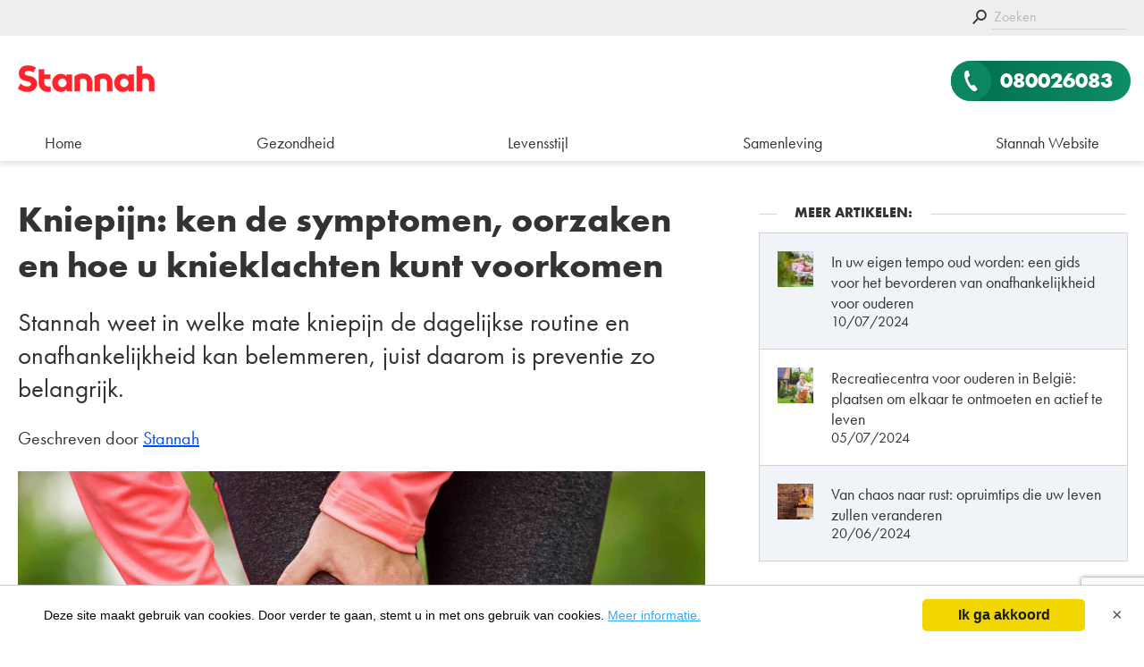

--- FILE ---
content_type: text/html; charset=UTF-8
request_url: https://blog.stannah.be/nl-be/gezondheid/kniepijn-ken-de-symptomen-oorzaken-en-hoe-u-knieklachten-kunt-voorkomen/
body_size: 44191
content:
<!-- htmlmin:ignore -->
<!DOCTYPE html>
<script>window.touch = "notouch";</script><html lang="nl-BE" prefix="og: http://ogp.me/ns#" class="no-js">
	<head>
		<meta http-equiv="content-language" content="nl-BE">
					<script src='https://www.google.com/recaptcha/api.js?render=6LdOVPshAAAAAAIWOqTxfH6ysdWX1GNiIAmyBGQI'></script>
				<script>
			function WebpIsSupported(callback)
			{
				// If the browser doesn't has the method createImageBitmap, you can't display webp format
				if(!window.createImageBitmap){
					callback(false);
					return;
				}

				// Base64 representation of a white point image
				var webpdata = '[data-uri]';

				// Retrieve the Image in Blob Format
				fetch(webpdata).then(function(response)
				{
					return response.blob();
				})
				.then(function(blob){
					// If the createImageBitmap method succeeds, return true, otherwise false
					createImageBitmap(blob).then(function()
					{
						callback(true);
					}, 
					function(){
						callback(false);
					});
				});
			}
			
			WebpIsSupported(function(isSupported){
				if(isSupported){
					var root = document.getElementsByTagName( 'html' )[0];
					root.setAttribute( 'class', 'webp' );
					window.webp = 1;
				}else{
					var root = document.getElementsByTagName( 'html' )[0];
					root.setAttribute( 'class', 'no-webp' );
					window.webp = 0;
				}
			});
			
			window.wsize = document.documentElement.clientWidth;
			
			function equalheight(idname, classname, difference, morethanone)
			{
				if(morethanone == false)
				{
					var all_elements = document.getElementById(idname).getElementsByClassName(classname);
					var highest = new Array();
					var howmany_elements = all_elements.length;
					for(var i = 0; i < howmany_elements; i++)
					{
						highest[i] = all_elements[i].getBoundingClientRect().height;
					}
					var the_highest = Math.max.apply(Math, highest);
				
					for(var i = 0; i < howmany_elements; i++){
						all_elements[i].style.height = "calc("+the_highest+"px "+difference+"px)";
					}
				}
			}
			
			//Swipe function
			var actual_card = [];
			function swipe_on_framework(geral_id_element)
			{
				actual_card['"'+ geral_id_element +'"'] = 1;
				var mi_to_scroll = document.getElementById(geral_id_element);
				var num_cards = mi_to_scroll.children.length;
				
				mi_to_scroll.addEventListener("touchstart", handleTouchStart, false);
				mi_to_scroll.addEventListener("touchmove", handleTouchMove, false);
				
				function getTouches(evt) 
				{
					return evt.touches ||             
					evt.originalEvent.touches;
				} 
				function handleTouchStart(evt) 
				{
					const firstTouch = getTouches(evt)[0];                                      
					xDown = firstTouch.clientX;                                      
					yDown = firstTouch.clientY;                                      
				};
				
				function handleTouchMove(evt) 
				{
					if ( ! xDown || ! yDown )
					{
						return;
					}

					var xUp = evt.touches[0].clientX;                                    
					var yUp = evt.touches[0].clientY;

					var xDiff = xDown - xUp;
					var yDiff = yDown - yUp;

					if ( Math.abs( xDiff ) > Math.abs( yDiff ) ) 
					{
						if ( xDiff > 0 ) 
						{
							if(actual_card['"'+ geral_id_element +'"'] < num_cards)
							{
								if(geral_id_element != 'gallery_to_scroll')
								{
									var button_object = document.getElementById('btn_'+geral_id_element+'_right');
									s_scroll("direito", geral_id_element, num_cards, button_object);
								}
								else{
									actual_card['"'+ geral_id_element +'"']++;
									s_click(actual_card['"'+ geral_id_element +'"'], geral_id_element);
								}
							}
						}
						else 
						{
							if(actual_card['"'+ geral_id_element +'"'] > 1)
							{
								if(geral_id_element != 'gallery_to_scroll'){
									var button_object = document.getElementById('btn_'+geral_id_element+'_left');
									s_scroll("esquerdo", geral_id_element, num_cards, button_object);
								}
								else{
									actual_card['"'+ geral_id_element +'"']--;
									s_click(actual_card['"'+ geral_id_element +'"'], geral_id_element);
								}
							}
						} 
					} 
					else 
					{
						if ( yDiff > 0 ) 
						{
									 
						} 
						else 
						{ 
									
						}                                                                 
					}
							
					xDown = null;
					yDown = null;                                             
				}
			}
		</script>
		<!-- Google Tag Manager -->
<script>(function(w,d,s,l,i){w[l]=w[l]||[];w[l].push({'gtm.start':
new Date().getTime(),event:'gtm.js'});var f=d.getElementsByTagName(s)[0],
j=d.createElement(s),dl=l!='dataLayer'?'&l='+l:'';j.async=true;j.src=
'https://www.googletagmanager.com/gtm.js?id='+i+dl;f.parentNode.insertBefore(j,f);
})(window,document,'script','dataLayer','GTM-MBGQJ7J');</script>
<!-- End Google Tag Manager -->
<script src="https://290cf062f1cb4aba9095bed0c1dcd42b.js.ubembed.com" async></script>
























<!-- Facebook Pixel Code -->
<script>
  !function(f,b,e,v,n,t,s)
  {if(f.fbq)return;n=f.fbq=function(){n.callMethod?
  n.callMethod.apply(n,arguments):n.queue.push(arguments)};
  if(!f._fbq)f._fbq=n;n.push=n;n.loaded=!0;n.version='2.0';
  n.queue=[];t=b.createElement(e);t.async=!0;
  t.src=v;s=b.getElementsByTagName(e)[0];
  s.parentNode.insertBefore(t,s)}(window, document,'script',
  'https://connect.facebook.net/en_US/fbevents.js');
  fbq('init', '690535961818810');
  fbq('track', 'PageView');
</script>
<noscript><img height="1" width="1" style="display:none"
  src="https://www.facebook.com/tr?id=690535961818810&ev=PageView&noscript=1"
/></noscript>
<!-- End Facebook Pixel Code --><!-- htmlmin:ignore -->
		<title>Kniepijn: ken de symptomen, oorzaken en hoe te voorkomen</title>
		<meta name="viewport" content="width=device-width">
		<link rel="dns-prefetch" href="//typekit.net">
		<meta http-equiv="Content-Type" content="text/html; charset=UTF-8" />
		<meta name="format-detection" content="telephone=no">
		<link rel="pingback" href="https://blog.stannah.be/nl-be/xmlrpc.php">
		<!--Favicons-->
		<link rel="apple-touch-icon" sizes="180x180" href="/apple-touch-icon.png">
		<link rel="icon" type="image/png" sizes="32x32" href="/favicon-32x32.png">
		<link rel="icon" type="image/png" sizes="16x16" href="/favicon-16x16.png">
		<link rel="mask-icon" href="/safari-pinned-tab.svg" color="#ea282f">
		<meta name="msapplication-TileColor" content="#ffffff">
		<meta name="theme-color" content="#ffffff">
		<!-- htmlmin:ignore -->
		<style>
		<!-- htmlmin:ignore -->
			.framework{}
			
			@font-face {
				font-family:"Futuraptbook";
				src:url("https://use.typekit.net/af/9b05f3/000000000000000000013365/27/l?primer=ae178f0c364879bfc0e19ba6e16669a4d7a87548a38b9b3f0df347199fc871d4&fvd=n4&v=3") format("woff2"),
				url("https://use.typekit.net/af/9b05f3/000000000000000000013365/27/d?primer=ae178f0c364879bfc0e19ba6e16669a4d7a87548a38b9b3f0df347199fc871d4&fvd=n4&v=3") format("woff"),
				url("https://use.typekit.net/af/9b05f3/000000000000000000013365/27/a?primer=ae178f0c364879bfc0e19ba6e16669a4d7a87548a38b9b3f0df347199fc871d4&fvd=n4&v=3") format("opentype");
				font-display:fallback;
				font-style:normal;
				font-weight:400;
			}

			@font-face {
				font-family:"Futuraptbold";
				src:url("https://use.typekit.net/af/053fc9/00000000000000003b9af1e4/27/l?primer=ae178f0c364879bfc0e19ba6e16669a4d7a87548a38b9b3f0df347199fc871d4&fvd=n7&v=3") format("woff2"),
				url("https://use.typekit.net/af/053fc9/00000000000000003b9af1e4/27/d?primer=ae178f0c364879bfc0e19ba6e16669a4d7a87548a38b9b3f0df347199fc871d4&fvd=n7&v=3") format("woff"),
				url("https://use.typekit.net/af/053fc9/00000000000000003b9af1e4/27/a?primer=ae178f0c364879bfc0e19ba6e16669a4d7a87548a38b9b3f0df347199fc871d4&fvd=n7&v=3") format("opentype");font-display:fallback;
				font-style:normal;
				font-weight:700;
				font-display:fallback;
			}

			body, html{
				margin:0px;
				padding:0px;
				background:#ffffff;
				font-size: 18px;
				font-family: Futuraptbook, 'Arial', sans-serif;
				color:#333333;
			}
			
			b{
				font-family:Futuraptbold;
			}
			body .gform_wrapper .gform_body .gform_fields .gfield_error .validation_message, body .gform_wrapper .validation_error {color: red}
			.bold{
				font-family: Futuraptbold, sans-serif !important;
			}
			.book{
				font-family:Futuraptbook, sans-serif !important;
			}
			.portrait_options{display:none;}
			.landscape-options{display:block;}
			
			.contentfont-xs{line-height:1em;}
			.contentfont-s{line-height:1.2em;}
			.contentfont-m{line-height:1.4em;}
			.contentfont{line-height:1.5em;}
			.contentfont-l{line-height:1.6em;}
			.contentfont-xl{line-height:1.8em;}
			.warper, .warpercrumb{
				width:1240px;
				margin-left:auto;
				margin-right:auto;
			}
			
			#pre-menu-top{
				background:#333333;
				height:60px;
				margin:0px;
				padding:0px;
				display:none;
			}
			#pre-menu-top p{
				color:#ffffff;
				float:left;
				line-height:60px;
			}
			#pre-menu-top .btn19_white{
				color:#333333;
			}
			#pre-menu-top .btn19_blue,
			#pre-menu-top .btn19_white
			{
				line-height:40px;
			}
						.class_login{
				display: block;
				}
				.class_logout{
				display: none;
				}
								#header2022{
				width:100%;
				top: -181px;
			}
			#header2022 > .warper{
				display:flex;
				justify-content:space-between;
				height:100px;
			}
			#fixed_cta .logo img {
				width: 82px;
				height: auto;
			}
			#qr_mobile {
				display: none;
			}
			.qrcode img {
				max-height: 45px;
				max-width: 45px;
			}
			#menu_right_corner .qrcode img{
				height: 45px;
				width: 45px;
			}
			#qr_mobile img {
				display: block;
				height: 45px;
				width: 45px;
			}
			@media (min-width:768px) and(max-width:1000px){
				.fix-this-menu {
					height: 181px;
					position: fixed;
					top: 0px !important;
					background: #FFF;
					overflow-y: hidden;
					overflow-x: hidden;
					width: 100%;
					z-index: 100;
					transition: top 0.5s ease 0s;
				}
			}
			.form19 .gfield_label{
				float: left;
			}
			.mi_align {
				flex-grow: 1;
				position: relative;
			}
			.mi_align a{
				position: absolute;
				bottom: 0px;
			}
			.move-this-menu {
				top: 0px;
			}
			#preheader2022{
				width: 100%;
				background: #eee;
			}
			#preheader_right{
				display: flex;
			}
			.sticky_callback {
				padding-left: 25px;
			}
			#header2022 .warper.preheader{
				display:flex;
				justify-content:space-between;
				height: 40px;
			}
			#menu-main-menu{
				justify-content: space-between;
			}
			#header2022 .logo,
			#fixed_cta .logo {
				display:flex;
				flex-direction:row;
			}
			#header2022 .logo a,
			#fixed_cta .logo a{
				align-self: center;
    			height: fit-content;
			}
			.logo{
				align-self:center;
			}
			#menu_buy_online {
				padding-left: 20px;
				padding-right: 20px;
				width: max-content;
			}
			#search {
				width: 150px;
				height: 25px;
				position: relative;
				align-self:center;
				border-bottom: 1px solid #d4d4d4;
				margin-left: 25px;
			}
			.search-field {
				border: 0px;
				width: 100%;
				position: absolute;
				left: 0;
				height: 100%;
				background:none;
			}
			.search-field::placeholder {
				font-size: 16px;
				font-family:Futuraptbook, sans-serif;
				color: #bbb;
			}
			.search-field::-ms-input-placeholder  {
				font-size: 16px;
				font-family:Futuraptbook, sans-serif;
				color: #bbb;
			}
			.search-submit {
				position: absolute;
				left: -25px;
				top: 1px;
			}
			#search_mobile{
				display:none;
			}
			.phonebox {
				width: auto;
				height: 40px;
				background-color: #006D4C;
				align-self:center;
				position: relative;
				border: 0px;
				color: #ffffff;
				-webkit-border-top-right-radius: 5px;
				-webkit-border-bottom-right-radius: 5px;
				-moz-border-radius-topright: 5px;
				-moz-border-radius-bottomright: 5px;
				border-top-right-radius: 5px;
				border-bottom-right-radius: 5px;
			}
			.phonebox:before {
				background-position: center center;
				background-size: 90% 90%;
				background-repeat: no-repeat;
				content: " ";
				position: absolute;
				width: 40px;
				height: 40px;
				left: -41px;
				line-height: 40px;
				background-color: #006D4C;
				-webkit-border-top-left-radius: 5px;
				-webkit-border-bottom-left-radius: 5px;
				-moz-border-radius-topleft: 5px;
				-moz-border-radius-bottomleft: 5px;
				border-top-left-radius: 5px;
				border-bottom-left-radius: 5px;
				-webkit-box-shadow: 3px 3px 0px 0px rgba(0,0,0,0.10);
				-moz-box-shadow: 3px 3px 0px 0px rgba(0,0,0,0.10);
				box-shadow: 3px 3px 0px 0px rgba(0,0,0,0.10);
			}
			.webp .phonebox:before {
				background-image: url(/wp-content/themes/stannah2018/images/phone-icon.webp);
			}
			.no-webp .phonebox:before {
				background-image: url(/wp-content/themes/stannah2018/images/phone-icon.png);
			}
			.phone-number p:first-of-type{
				line-height: 40px;
			}
			#menu .warper{
				height:40px;
			}
			.qrcode{
				position:relative;
				margin-left: 20px;
			}
			.qrcode_img{
				position: absolute;
				top: 100%;
				right: 0px;
				background: white;
				border: 1px solid #006D4C;
				width: 160px;
				height: auto;
				z-index: 1000;
				display: none;
				border-radius: 0px;
				display:none;
			}
			.qrcode_img img {
				width: 100%;
				height: auto;
			}
			.qrcode:hover > .qrcode_img
			{
				display:block;
			}
			#menu .warper .menu,
			#fixed_menu_desktop .warper .menu,
			#menu-menu-links{
				display:flex;
				list-style-type: none;
				margin:0px;
				padding:0px;
				width:100%;
			}
			#menu a, #fixed_menu_desktop a,
			#menu a:link, #fixed_menu_desktop a:link,
			#menu a:visited, #fixed_menu_desktop a:visited{
				color:#333333;
				text-decoration:none;
				line-height: 40px;
				display: block;
				padding: 0px 30px;
			}
			#sticky_telephone_button {
				margin-top: auto;
    			margin-bottom: auto;
			}
			#sticky_telephone_button a:link {
				font-family: Futuraptbold, sans-serif;
				color: #FFF !important;
			}
			#sticky_telephone_button a:hover {
				background-color: unset !important;
				text-decoration: none !important;
				color: #FFF !important;
			}
			#site-options a:link, #site-options a:visited{
				color:#333333;
				font-size: 0.9em;
				text-decoration:none;
				line-height: 40px;
				display: block;
			}
			#site-options li{
				width: max-content;
			}
			#site-options li li{
				width: 70px;
				padding: 0 10px 0 0;
			}
			#menu-menu-links a:link, #menu-menu-links a:visited {
				color: #999999;
				text-decoration:none;
				font-size: 0.9em;
				line-height: 40px;
				display: block;
				padding: 0 30px 0 0;
			}
			#menu-menu-links li:first-of-type a {
				color: #333333;
				cursor: default;
			}
			#menu a:hover,
			#fixed_menu_desktop a:hover{
			    background-color: #c92c32;
				text-decoration: underline;
				color: #ffffff; 
			}
			#menu .warper ul li,
			#fixed_menu_desktop .warper ul li{
				position:relative;
			}
			#menu .warper ul li li,
			#fixed_menu_desktop .warper ul li li{
				height:auto;
			}
			#menu .warper ul .menu-item-has-children:after,
			#fixed_menu_desktop .warper ul .menu-item-has-children:after{
				position: absolute;
				right: 10px;
				top: 7px;
			}
			.webp .menu .menu-item-has-children:after {
				content: url(/wp-content/themes/stannah2018/images/dropdownmenu.webp);
			}
			.no-webp .menu .menu-item-has-children:after {
				content: url(/wp-content/themes/stannah2018/images/dropdownmenu.png);
			}
			#menu .warper ul .sub-menu,
			#fixed_menu_desktop .warper ul .sub-menu{
				display:none;
				position: absolute;
				z-index: 100;
				width: 420px;
				height: 280px;
				background: #ffffff;
				-webkit-box-shadow: 3px 3px 0px 0px rgba(0,0,0,0.10);
				-moz-box-shadow: 3px 3px 0px 0px rgba(0,0,0,0.10);
				box-shadow: 3px 3px 0px 0px rgba(0,0,0,0.10);
				border: 1px solid #d4d4d4;
				border-top: 0px;
			}
			#menu .warper .menu li:hover > .sub-menu,
			.warper ul .sub-menu .warper .menu li:hover > .sub-menu{
				display:flex;
			}
			.hamburguer-menu,
			#menu_mobile{
				display:none;
			}
			#fixed_menu_desktop{
				height:50px;
				position:fixed;
				top:-60px;
				overflow-y:hidden;
				overflow-x:hidden;
				width:100%;
				z-index:100;
			}
			#fixed_menu_desktop .warper .menu{
				width:auto;
				height:50px;
			}
			#fixed_menu_desktop .warper .menu a{
				line-height:50px;
			}
			#fixed_menu_desktop .warper{
				display:flex;
				flex-direction: row;
				flex-wrap: wrap;
				justify-content: space-between;
			}
			#fixed_menu_desktop .phonebox{
				align-self:flex-end;
				height:50px;
				border-radius:0px;
				padding:0px 20px;
			}
			#fixed_menu_desktop .phonebox:before{
				width:50px;
				height:50px;
				left:-51px;
				border-radius:0px;
			}
			#fixed_menu_desktop .phone-number p:first-of-type{
				line-height:50px;
			}
			.column-reverse{
				flex-direction: column-reverse !important;
			}
			.btn_b{cursor:pointer;}
			#products-menu{
				display:none;
			}
			.quote_form{
				position:relative;
			}
			.ocupacional .h40{line-height:40px;}
			#chamada_form{display:none;}
			#request_call{display:none;}
			#form_quote_b{display:none;}
			/*#gform_submit_button_1{display:none;}*/
			/*#gform_submit_button_12, #gform_submit_button_6{width:100%;}*/
			.btn-redondo{
				width: 60px;
				height: 60px;
				border-radius: 50%;
				background-color: #006D4C;
				background-position: center center;
				background-repeat: no-repeat;
				background-size: 65%;
				margin: auto;
			}
			.webp .btn-redondo{background-image: url(/wp-content/themes/stannah2018/images/phone-icon.webp);}
			.no-webp .btn-redondo{background-image: url(/wp-content/themes/stannah2018/images/phone-icon.png);}
			#request_call{display:none;}
			#form_quote_b{display:none;}
			
			@media(min-width:1000px) and (max-width:1100px){
				#menu a,
				#menu a:link,
				#menu a:visited{
					padding:0px 20px;
				}
				#menu .warper ul .menu-item-has-children:after{
					right:5px;
				}
			}
			@media(min-width:1000px){
				#header2022 .logo img{
					width:153px;
					height:auto;
				}
			}
			@media(max-width:1000px){
				#sticky_logo .logo img, #header2022 .logo img {
					width:82px;
					height:auto;
				}
				#header2022{
					height:fit-content;
					background:#ffffff;
				}
				#header2022 > .warper{
					height:60px;
				}
				#menu, #menu_buy_online,
				.phonebox, #header2022 .desktop-only,
				#search{
					display:none;
				}
				#menu-menu-links{
					flex-direction: column;
					width: max-content;
				}
				#menu-menu-links li {
					position: relative;
					display: none;
					background-color: #FFF;
					border: 1px solid #d4d4d4;
					z-index: 1;
					-webkit-transition: all 0.4s ease 0s;
            		transition: all 0.4s ease 0s;
				}
				#menu-menu-links li:first-of-type {
					display: block;
					background-color: transparent;
					border: none;
				}
				#menu-menu-links li:first-of-type:after{
					content: "";
					position:absolute;
					opacity:50%;
					right:-7px;
					top:7px;
					margin:auto;
					-webkit-transition: all 0.4s ease 0s;
            		transition: all 0.4s ease 0s;
				}
				#ot-sdk-btn-floating {
					z-index: 200 !important;
				}
				.menu_mobile_opened li:first-of-type:after{
					-webkit-transform: rotateX(-0.5turn);
					transform: rotateX(-0.5turn);
					top:13px !important;
				}
				.webp #menu-menu-links li:first-of-type:after{
					content: url(/wp-content/themes/stannah2018//images/dropdownmenu.webp);
				}
				.no-webp #menu-menu-links li:first-of-type:after{
					content: url(/wp-content/themes/stannah2018//images/dropdownmenu.png);
				}
				#menu-menu-links a:link, #menu-menu-links a:visited {
					padding: 0 10px 0 0;
				}
				#search_mobile{
					display:block;
					height: 25px;
					position: relative;
					align-self: center;
					margin-left: 20px;
				}
				.search-field {
					display: none;
					max-width: calc(100% - 22px);
					position: relative;
					background: #FFF;
					height: auto;
					border-bottom: 1px solid #d4d4d4;
				}
				#pesquisamobile .search-field {
					display: block;
					max-width: calc(100% - 20px);
					height: 40px !important;
				}
				#preheader2022 .search-submit {
					position: absolute;
					right: -10px;
					left: unset;
					top: 5px;
				}
				#menu_mobile .search-submit {
					position: absolute;
					right: -10px;
					left: unset;
					top: 10px;
					filter: invert(1);
				}
				.multi-lingua, .outraslinguas {
					margin: 0 10px 0 30px !important;
				}
				.outraslinguas {
					right:-20px !important;
				}
				.hamburguer-menu{
					display:block;
					width:22px;
					height:18px;
					padding-right: 19px;
    				padding-bottom: 7px;
				}
				#menu_mobile{
					display:block;
					position:fixed;
					height: 100%;
					width:70%;
					top:0px;
					top: -100%;
					left:0px;
					border-left:1px solid #d4d4d4;
					z-index: 100;
					overflow:hidden;
				}
				#products-menu{display:none;}
				.dark_bg {
					background-color: rgba(0,0,0,.5);
					height: 10000px;
					width: 100%;
					position: absolute;
					z-index: 600;
				}
			}
			@media(max-width:767px){
				#menu_mobile{
					width:100%;
					border:0px;
				}
				#menu_button_1, #menu_button_2 {
					display: none;
				}
				#tlmfixed{
					background-color: #006D4C;
					color:#ffffff;
					height: 60px;
					display: flex;
				}
				#tlmfixed a{
					color:#ffffff;
					text-decoration: none;
					padding-left: 20px;
					align-self: center;
					display: flex;
					flex-direction: column;
				}
				#tlmfixed p.smaller{
					line-height:0.9;
				}
				a.qrcode_link {
					padding-left: 0px !important;
				}				
				#menufixed{
					height:60px;
				}
				.qrlogo {
					width: unset !important;
				}
				#menu_right_corner .qrcode {
					display: none;
				}
				#sticky_logo.hidelogo a {
					display: none;
				}
			}
					.warpercrumb{
				min-height:40px;
				line-height:40px;
			}
			#breadcrumbs a:link{
				display:block;
				float:left;
				padding:0px 20px;
				position:relative;
			}
			#breadcrumbs span span a:link{
				padding-left:0px;
			}
			#breadcrumbs span span span a:link{
				padding-left:10px;
			}
			.webp #breadcrumbs a:after{background-image: url('/wp-content/themes/stannah2018/images/arrow-right-migalhas.webp');}
			.no-webp #breadcrumbs a:after{background-image: url('/wp-content/themes/stannah2018/images/arrow-right-migalhas.png');}
			#breadcrumbs a:after{
				content:" ";
				color:#333333;
				position:absolute;
				right:0px;
				display: inline-block;
				height:40px;
				width:10px;
				background-size: 6px 40px;
				background-position: center center;
				background-repeat:no-repeat;
			}
			.breadcrumb_last{
				padding:0px 10px;
			}
			#breadcrumbs{
				width: calc(100% - 40px);
				height:40px;
				line-height:40px;
				margin-top:20px;
				border: 1px solid #d4d4d4;
				background: #f0f3f7;
				border-radius: 5px;
				border-radius: 5px;
				padding:0px 20px;
			}
			.sombra, #easymenu .menu li{
				-webkit-box-shadow: 3px 3px 0px 0px rgba(0,0,0,0.10);;
				-moz-box-shadow: 3px 3px 0px 0px rgba(0,0,0,0.10);;
				box-shadow: 3px 3px 0px 0px rgba(0,0,0,0.10);;
			}
			.sombra2{
				-webkit-box-shadow: 0px 3px 6px 1px rgba(0,0,0,0.10);;
				-moz-box-shadow: 0px 3px 6px 1px rgba(0,0,0,0.10);;
				box-shadow: 0px 3px 6px 1px rgba(0,0,0,0.10);;
			}
			.clean{
				clear:both;
			}
			.center{
				text-align:center;
			}
			.center-img{
				display:block;
				margin:0 auto;
			}
			
			#menu .warper{
				position:relative;
			}
			
			.bigger{
				font-size:1.250em;
			}
			.smaller{
				font-size:0.875em;
			}
			.circleclose{
				display:none;
				width:50px;
				height:50px;
				border-radius:50%;
				border:1px solid #333;
				text-align:center;
				font-size:20px;
				line-height:50px;
				margin:0 auto;
				margin-top:20px;
				color:#333;
			}
			.circleclose::after{
				content:'Close';
				font-size:14px;
				line-height: 14px;
				margin-top: 5px;
				display:block;
			}
			
			#fixed_cta .hamburguer-menu {
				margin-right:unset;
			}
			.traco{
				width:100%;
				height:3px;
				margin:3px 0px 0px 0px;
				background:#333333;
			}
			.hamburguer-menu .traco{
				border-radius: 3px;
			}
			.content-limit p,
			.warper-s p{
				margin:0px 0px 16px 0px;
			}
			h1, .same-as-h1{
				font-size:2.0em;
				font-family:Futuraptbold, sans-serif;
				margin:40px 0px 20px 0px;
				font-weight: normal;
			}
			
			h2, .same-as-h2{
				font-size:1.438em;
				font-family:Futuraptbook, sans-serif;
				font-weight: 100;
				margin:0px 0px 20px 0px;
			}
			h3, .same-as-h3{
				font-size:1.250em;
				font-family:Futuraptbold, sans-serif;
				font-weight: 100;
			}
			h4, .same-as-h4{
				font-size:1.125em;
				font-family:Futuraptbook, sans-serif;
				font-weight: 100;
			}
			.capital_letters, .capital-text, .capital-letters, .capitalletters{
				text-transform:uppercase;
			}
			.no_underline{
				text-decoration:none;
			}
			.do_underline{
				text-decoration:underline;
			}
			.cinzaclaro{
				color:#777777 !important;
			}
			.green-text, .green-text a{
				color:#006D4C;
			}
			.green-text-i, .green-text-i a{
				color:#006D4C !important;
			}
			
			.black-text, .black-text a{
				color:#333333;
			}
			.black-text-i, .black-text-i a{
				color:#333333 !important;
			}
			
			.white-text, .white-text a{
				color:#ffffff;
			}
			.white-text-i, .white-text-i a{
				color:#ffffff !important;
			}
			
			.blue-text, .blue-text a{
				color:#004eee;
			}
			.blue-text-i, .blue-text-i a{
				color:#004eee !important;
			}
			
			a{
				color:#004eee;
			}
			.module_a_button {
				font-family:Futuraptbold, sans-serif;
				width:auto;
				-webkit-border-radius: 50px;
				-moz-border-radius: 50px;
				border-radius: 50px;
				display: table;
				margin:0 auto;
				position: relative;
				cursor: pointer;
				color:#ffffff;
				background: linear-gradient(to left, #0E8D66 0%, #006D4C 100%);
				height:45px;
				padding:0px 20px;
				line-height:45px;
				padding-left: 55px;
				color: #fff;
				text-decoration:none;
				font-size:1em;
				z-index:1;
				-webkit-transition: all 0.4s ease 0s;
            	transition: all 0.4s ease 0s;
			}
			.module_a_button:after {
				background-color: #0B8661;
			}
			.webp .module_a_button:after {
				content:url('/wp-content/themes/stannah2018/images/arrow-branco.webp');
			}
			.module_a_button:after {
				position:absolute;
				left:0px;
				width:45px;
				height:45px;
				line-height:41px;
				text-align:center;
				-webkit-border-radius: 50px;
				-moz-border-radius: 50px;
				border-radius: 50px;
			}
			.module_a_button::before {
				position: absolute;
				border-radius: 50px;
				content: "";
				top: 0;
				right: 0;
				bottom: 0;
				left: 0;
				z-index: -1;
				transition: opacity 0.4s ease 0s;
				opacity: 0;
			}
			.module_a_button::before {
				background: #006D4C;
			}
			.module_a_button:hover::before{
				opacity: 1;
			}
			.btn22_green, .btn22_blue, .btn22_red, .btn22_white,
			.btn_icon_green, .btn_icon_blue, .btn_icon_red, .btn_icon_white, .btn19_white,
			.btn19_green, .btn19_blue, .btn19_red, .btn22_dark,
			.btn19_drop_green, .btn19_drop_blue, .btn19_drop_red, .btn19_drop_white {
				min-height:45px;
				font-family:Futuraptbold, sans-serif;
				width:auto;
				-webkit-border-radius: 50px;
				-moz-border-radius: 50px;
				border-radius: 50px;
				display: inline-flex;
				flex-direction: row;
				position: relative;
				cursor: pointer;
				background: #fff;
				-webkit-transition: all 0.4s ease 0s;
            	transition: all 0.4s ease 0s;
			}
			.btn22_faq {
				min-height: 50px;
				font-family:Futuraptbook, sans-serif;
				width:auto;
				-webkit-border-radius: 27px;
				-moz-border-radius: 27px;
				border-radius: 27px;
				display: inline-flex;
				flex-direction: row;
				position: relative;
				cursor: pointer;
				background: #fff;
				margin-top: 0px;
    			margin-bottom: 15px;
				margin-right: 15px;
				border: 1px solid #d4d4d4;
				-webkit-transition: none;
            	transition: none;
			}
			/* Menu btn_icon_ */
			#menu_right_corner .btn_icon_green,
			#menu_right_corner .btn_icon_blue,
			#menu_right_corner .btn_icon_red,
			#menu_right_corner .btn_icon_dark
			{
				border: 1px solid #d4d4d4;
			}
			#menu_right_corner .btn_icon_green.callicon a:before,
			#menu_right_corner .btn_icon_blue.callicon a:before,
			#menu_right_corner .btn_icon_red.callicon a:before,
			#menu_right_corner .btn_icon_white.callicon a:before,
			#menu_right_corner .btn19_white.callicon a:before,
			#menu_right_corner .btn19_green.callicon a:before,
			#menu_right_corner .btn19_blue.callicon a:before,
			#menu_right_corner .btn19_red.callicon a:before,
			#menu_right_corner .btn22_dark.callicon a:before {
				top: 0px;
			}
			#menu_call_back.btn_icon_green.callicon a:before,
			#menu_call_back.btn_icon_blue.callicon a:before,
			#menu_call_back.btn_icon_red.callicon a:before,
			#menu_call_back.btn_icon_white.callicon a:before,
			#menu_call_back.btn19_white.callicon a:before,
			#menu_call_back.btn19_green.callicon a:before,
			#menu_call_back.btn19_blue.callicon a:before,
			#menu_call_back.btn19_red.callicon a:before,
			#menu_call_back.btn22_dark.callicon a:before {
				top: 0px;
			}
			#sticky_telephone_button.btn_icon_green.callicon a:before,
			#sticky_telephone_button.btn_icon_blue.callicon a:before,
			#sticky_telephone_button.btn_icon_red.callicon a:before,
			#sticky_telephone_button.btn_icon_white.callicon a:before,
			#sticky_telephone_button.btn19_white.callicon a:before,
			#sticky_telephone_button.btn19_green.callicon a:before,
			#sticky_telephone_button.btn19_blue.callicon a:before,
			#sticky_telephone_button.btn19_red.callicon a:before,
			#sticky_telephone_button.btn22_dark.callicon a:before,
			#menu_telephone_button.btn_icon_green.callicon a:before,
			#menu_telephone_button.btn_icon_blue.callicon a:before,
			#menu_telephone_button.btn_icon_red.callicon a:before,
			#menu_telephone_button.btn_icon_white.callicon a:before,
			#menu_telephone_button.btn19_white.callicon a:before,
			#menu_telephone_button.btn19_green.callicon a:before,
			#menu_telephone_button.btn19_blue.callicon a:before,
			#menu_telephone_button.btn19_red.callicon a:before,
			#menu_telephone_button.btn22_dark.callicon a:before {
				top: 0px;
			}
			#sticky_telephone_button.calltext a:before {
				left: -10px;
			}
			#sticky_telephone_button.calltext a:link {
				line-height: 31px;
			}
			#menu_telephone_button.btn_icon_green.callicon,
			#menu_telephone_button.btn_icon_blue.callicon,
			#menu_telephone_button.btn_icon_red.callicon,
			#menu_telephone_button.btn_icon_white.callicon,
			#menu_telephone_button.btn19_white.callicon,
			#menu_telephone_button.btn19_green.callicon,
			#menu_telephone_button.btn19_blue.callicon,
			#menu_telephone_button.btn19_red.callicon,
			#menu_telephone_button.btn22_dark.callicon {
				margin-right: -5px;
				height: 45px;
				font-size: 12px;
				padding-right: 0px;
				padding-left: 0px;
			}
			#menu_right_corner .btn_icon_green.callicon.calltext a:before,
			#menu_right_corner .btn_icon_blue.callicon.calltext a:before,
			#menu_right_corner .btn_icon_red.callicon.calltext a:before,
			#menu_right_corner .btn_icon_white.callicon.calltext a:before,
			#menu_right_corner .btn19_white.callicon.calltext a:before,
			#menu_right_corner .btn19_green.callicon.calltext a:before,
			#menu_right_corner .btn19_blue.callicon.calltext a:before,
			#menu_right_corner .btn19_red.callicon.calltext a:before,
			#menu_right_corner .btn22_dark.callicon.calltext a:before {
				top: -6.5px;
			}
			#menu_right_corner .btn_icon_green.callicon.calltext:after,
			#menu_right_corner .btn_icon_blue.callicon.calltext:after,
			#menu_right_corner .btn_icon_red.callicon.calltext:after,
			#menu_right_corner .btn_icon_white.callicon.calltext:after,
			#menu_right_corner .btn19_white.callicon.calltext:after,
			#menu_right_corner .btn19_green.callicon.calltext:after,
			#menu_right_corner .btn19_blue.callicon.calltext:after,
			#menu_right_corner .btn19_red.callicon.calltext:after,
			#menu_right_corner .btn22_dark.callicon.calltext:after {
				left: 65px;
			}
			#menu_right_corner .btn_icon_green.callicon.calltext a,
			#menu_right_corner .btn_icon_blue.callicon.calltext a,
			#menu_right_corner .btn_icon_red.callicon.calltext a,
			#menu_right_corner .btn_icon_white.callicon.calltext a,
			#menu_right_corner .btn19_white.callicon.calltext a,
			#menu_right_corner .btn19_green.callicon.calltext a,
			#menu_right_corner .btn19_blue.callicon.calltext a,
			#menu_right_corner .btn19_red.callicon.calltext a,
			#menu_right_corner .btn22_dark.callicon.calltext a {
				padding-left: 65px;
			}
			/* End menu btn_icon */
			.btn19_drop_green, .btn19_drop_blue, .btn19_drop_red, .btn19_drop_white {
				color: #000;
			}
			.cta_super_verde .btn19_drop_white {
                padding-left: 20px !important;
                padding-right: 55px;
                text-decoration:none;
                font-size:1em;
                padding-left: 55px;
                align-self: center;
                line-height: 18px;
                height: auto;
                color: #000;
            }
            .cta_super_verde .btn19_drop_white:hover {
                color: #FFF;
            }
			.btn22_green {border: 1px solid #0B8661;}
			.btn22_blue {border: 1px solid #004EEE;}
			.btn22_red {border: 1px solid #C92C32;}
			.btn22_white {border: 1px solid #333;}
			.faq_cat_bar {
				position: relative;
				display: flex;
    			flex-direction: row;
				justify-content: start;
				margin-bottom: 25px;
				margin-top: 40px;
				flex-wrap: wrap;
			}
			.faq_plus_container {
				min-width: 50px;
				display: flex;
				flex-direction: column;
				justify-content: center;
				flex-wrap: wrap;
				align-content: start;
			}
			.webp .faq_question_plus {
				content:url('/wp-content/themes/stannah2018/images/faq_plus.webp');
			}
			.no-webp .faq_question_plus {
				content:url('/wp-content/themes/stannah2018/images/faq_plus.png');
			}
			.webp .faq_question_opened .faq_question_plus {
				content:url('/wp-content/themes/stannah2018/images/faq_minus.webp');
			}
			.no-webp .faq_question_opened .faq_question_plus {
				content:url('/wp-content/themes/stannah2018/images/faq_minus.png');
			}
			.mobile_faq_select {
				height: 50px;
				padding-left: 25px;
				padding-right: 25px;
				font-size: 23px;
				-webkit-border-radius: 27px;
				-moz-border-radius: 27px;
				border-radius: 27px;
				border: 1px solid #D4D4D4;
				background-position-x: calc(100% - 25px);
				background-position-y: calc(50% + 2px);					
				background-repeat: no-repeat;
				-webkit-appearance: none;
				-moz-appearance: none;
			}
			.webp .mobile_faq_select {
				background-image: url(/wp-content/themes/stannah2018/images/arrow-bottom.webp);
			}
			.no-webp .mobile_faq_select {
				background-image: url(/wp-content/themes/stannah2018/images/arrow-bottom.png);
			}

			.btn22_green a:link, .btn22_green a:hover, .btn22_green a:visited,
			.btn22_blue a:link, .btn22_blue a:hover, .btn22_blue a:visited,
			.btn22_red a:link, .btn22_red a:hover, .btn22_red a:visited,
			.btn22_white a:link, .btn22_white a:hover, .btn22_white a:visited,
			.btn_icon_green a:link, .btn_icon_green a:hover, .btn_icon_green a:visited,
			.btn_icon_blue a:link, .btn_icon_blue a:hover, .btn_icon_blue a:visited,
			.btn_icon_red a:link, .btn_icon_red a:hover, .btn_icon_red a:visited,
			.btn_icon_white a:link, .btn_icon_white a:hover, .btn_icon_white a:visited,
			.btn19_white a:link, .btn19_white a:hover, .btn19_white a:visited,
			.btn19_green a:link, .btn19_green a:hover, .btn19_green a:visited,
			.btn19_blue a:link, .btn19_blue a:hover, .btn19_blue a:visited,
			.btn19_red a:link, .btn19_red a:hover, .btn19_red a:visited,
			.btn22_dark a:link, .btn22_dark a:hover, .btn22_dark a:visited
			{
				padding:0px 20px;
				text-decoration:none;
				font-size:1em;
				padding-left: 55px;
				align-self: center;
				line-height: 18px;
				height: auto;
			}

			.btn22_green a:link, .btn22_green a:hover, .btn22_green a:visited,
			.btn22_blue a:link, .btn22_blue a:hover, .btn22_blue a:visited,
			.btn22_red a:link, .btn22_red a:hover, .btn22_red a:visited,
			.btn22_white a:link, .btn22_white a:hover, .btn22_white a:visited {
				padding-left: 20px;
			}
			
			.btn22_faq a:link, .btn22_faq a:hover, .btn22_faq a:visited {
				padding:0px 40px;
				text-decoration:none;
				font-size: 23px;
				align-self: center;
				line-height: 18px;
				height: auto;
			}

			.btn_icon_green a:link, .btn_icon_green a:hover, .btn_icon_green a:visited,
			.btn_icon_blue a:link, .btn_icon_blue a:hover, .btn_icon_blue a:visited,
			.btn_icon_red a:link, .btn_icon_red a:hover, .btn_icon_red a:visited,
			.btn_icon_white a:link, .btn_icon_white a:hover, .btn_icon_white a:visited,
			.btn19_white a:link, .btn19_white a:hover, .btn19_white a:visited
			{
				color: #000;
			}
			.btn19_green a:link, .btn19_green a:hover, .btn19_green a:visited,
			.btn19_blue a:link, .btn19_blue a:hover, .btn19_blue a:visited,
			.btn19_red a:link, .btn19_red a:hover, .btn19_red a:visited,
			.btn22_dark a:link, .btn22_dark a:hover, .btn22_dark a:visited
			{
				color: #FFF;
			}
			.btn19_drop_white a, .btn19_drop_blue a, .btn19_drop_red a, .btn19_drop_green a
			{
				color: #000;
				padding: 0px 20px;
				padding-right: 55px;
				text-decoration: none;
				font-size: 1em;
				align-self: center;
				line-height: 18px;
				height: auto;
			}
			.gform_button {
				height:45px;
				line-height:45px;
				padding:0px 20px;
				text-decoration:none;
				font-size:1em;
				font-family:Futuraptbold, sans-serif;
				width:auto;
				-webkit-border-radius: 50px;
				-moz-border-radius: 50px;
				border-radius: 50px;
				display: table;
				position: relative;
				cursor: pointer;
				border: none;
				color: #FFF;
				background-color: #0E8D66;
				-webkit-transition: all 0.4s ease 0s;
            	transition: all 0.4s ease 0s;
			}
			.gform_button:hover {
				background-color: #006D4C;
			}

			.button {
				background-position: center left;
				background-repeat: no-repeat;
				padding-left: 55px;
			}
			.webp .button {
				background-image: url('/wp-content/themes/stannah2018/images/gform_green.png');
			}
			.no-webp .button {
				background-image: url('/wp-content/themes/stannah2018/images/gform_green.png');
			}

			/* Custom button classes */
				.btn_icon_green.calltext a, .btn_icon_green.quotetext a, .btn_icon_green.brochuretext a, .btn_icon_green.othertext1 a, .btn_icon_green.othertext2 a,
				.btn_icon_blue.calltext a, .btn_icon_blue.quotetext a, .btn_icon_blue.brochuretext a, .btn_icon_blue.othertext1 a, .btn_icon_blue.othertext2 a,
				.btn_icon_red.calltext a, .btn_icon_red.quotetext a, .btn_icon_red.brochuretext a, .btn_icon_red.othertext1 a, .btn_icon_red.othertext2 a,
				.btn_icon_white.calltext a, .btn_icon_white.quotetext a, .btn_icon_white.brochuretext a, .btn_icon_white.othertext1 a, .btn_icon_white.othertext2 a,
				.btn19_white.calltext a, .btn19_white.quotetext a, .btn19_white.brochuretext a, .btn19_white.othertext1 a, .btn19_white.othertext2 a,
				.btn19_green.calltext a, .btn19_green.quotetext a, .btn19_green.brochuretext a, .btn19_green.othertext1 a, .btn19_green.othertext2 a,
				.btn19_blue.calltext a, .btn19_blue.quotetext a, .btn19_blue.brochuretext a, .btn19_blue.othertext1 a, .btn19_blue.othertext2 a,
				.btn19_red.calltext a, .btn19_red.quotetext a, .btn19_red.brochuretext a, .btn19_red.othertext1 a, .btn19_red.othertext2 a,
				.btn22_dark.calltext a, .btn22_dark.quotetext a, .btn22_dark.brochuretext a, .btn22_dark.othertext1 a, .btn22_dark.othertext2 a {
					position: relative;
					top: -7px;
				}
				
				.btn_icon_green.calltext:after, .btn_icon_green.quotetext:after, .btn_icon_green.brochuretext:after, .btn_icon_green.othertext1:after, .btn_icon_green.othertext2:after,
				.btn_icon_blue.calltext:after, .btn_icon_blue.quotetext:after, .btn_icon_blue.brochuretext:after, .btn_icon_blue.othertext1:after, .btn_icon_blue.othertext2:after,
				.btn_icon_red.calltext:after, .btn_icon_red.quotetext:after, .btn_icon_red.brochuretext:after, .btn_icon_red.othertext1:after, .btn_icon_red.othertext2:after,
				.btn_icon_white.calltext:after, .btn_icon_white.quotetext:after, .btn_icon_white.brochuretext:after, .btn_icon_white.othertext1:after, .btn_icon_white.othertext2:after,
				.btn19_white.calltext:after, .btn19_white.quotetext:after, .btn19_white.brochuretext:after, .btn19_white.othertext1:after, .btn19_white.othertext2:after,
				.btn19_green.calltext:after, .btn19_green.quotetext:after, .btn19_green.brochuretext:after, .btn19_green.othertext1:after, .btn19_green.othertext2:after,
				.btn19_blue.calltext:after, .btn19_blue.quotetext:after, .btn19_blue.brochuretext:after, .btn19_blue.othertext1:after, .btn19_blue.othertext2:after,
				.btn19_red.calltext:after, .btn19_red.quotetext:after, .btn19_red.brochuretext:after, .btn19_red.othertext1:after, .btn19_red.othertext2:after,
				.btn22_dark.calltext:after, .btn22_dark.quotetext:after, .btn22_dark.brochuretext:after, .btn22_dark.othertext1:after, .btn22_dark.othertext2:after {
					bottom: 4px;
					position: absolute;
					left: 55px;
					font-size: 0.75rem;
					font-family: Futuraptbook, 'Arial', sans-serif;
				}
				.btn_icon_green.calltext:after,
				.btn_icon_blue.calltext:after,
				.btn_icon_red.calltext:after,
				.btn_icon_white.calltext:after,
				.btn19_white.calltext:after,
				.btn19_green.calltext:after,
				.btn19_blue.calltext:after,
				.btn19_red.calltext:after,
				.btn22_dark.calltext:after {
					content: '';
				}
				.btn_icon_green.quotetext:after,
				.btn_icon_blue.quotetext:after,
				.btn_icon_red.quotetext:after,
				.btn_icon_white.quotetext:after,
				.btn19_white.quotetext:after,
				.btn19_green.quotetext:after,
				.btn19_blue.quotetext:after,
				.btn19_red.quotetext:after,
				.btn22_dark.quotetext:after {
					content: '';
				}
				.btn_icon_green.brochuretext:after,
				.btn_icon_blue.brochuretext:after,
				.btn_icon_red.brochuretext:after,
				.btn_icon_white.brochuretext:after,
				.btn19_white.brochuretext:after,
				.btn19_green.brochuretext:after,
				.btn19_blue.brochuretext:after,
				.btn19_red.brochuretext:after,
				.btn22_dark.brochuretext:after {
					content: '';
				}
				.btn_icon_green.othertext1:after,
				.btn_icon_blue.othertext1:after,
				.btn_icon_red.othertext1:after,
				.btn_icon_white.othertext1:after,
				.btn19_white.othertext1:after,
				.btn19_green.othertext1:after,
				.btn19_blue.othertext1:after,
				.btn19_red.othertext1:after,
				.btn22_dark.othertext1:after {
					content: '';
				}
				.btn_icon_green.othertext2:after,
				.btn_icon_blue.othertext2:after,
				.btn_icon_red.othertext2:after,
				.btn_icon_white.othertext2:after,
				.btn19_white.othertext2:after,
				.btn19_green.othertext2:after,
				.btn19_blue.othertext2:after,
				.btn19_red.othertext2:after,
				.btn22_dark.othertext2:after {
					content: '';
				}
				.btn19_green.calltext:after, .btn19_green.quotetext:after, .btn19_green.brochuretext:after, .btn19_green.othertext1:after, .btn19_green.othertext2:after,
				.btn19_blue.calltext:after, .btn19_blue.quotetext:after, .btn19_blue.brochuretext:after, .btn19_blue.othertext1:after, .btn19_blue.othertext2:after,
				.btn19_red.calltext:after, .btn19_red.quotetext:after, .btn19_red.brochuretext:after, .btn19_red.othertext1:after, .btn19_red.othertext2:after,
				.btn22_dark.calltext:after, .btn22_dark.quotetext:after, .btn22_dark.brochuretext:after, .btn22_dark.othertext1:after, .btn22_dark.othertext2:after {
					color: #FFF;
				}
			/* Custom button classes */

			.btn22_green a:link, .btn22_green a:visited, .btn22_green:hover, .btn19_drop_green:hover {
				color: #0B8661;
			}
			.btn_icon_green:hover, .btn19_drop_green:hover {
				background: #006D4C;
			}

			.btn22_blue a:link, .btn22_blue a:visited, .btn22_blue:hover, .btn19_drop_blue:hover {
				color: #004EEE;
			}
			.btn_icon_blue:hover, .btn19_drop_blue:hover {
				background: #0138CE;
			}

			.btn22_red a:link, .btn22_red a:visited, .btn22_red:hover, .btn19_drop_red:hover {
				color: #C92C32;
			}
			.btn_icon_red:hover, .btn19_drop_red:hover {
				background: #AA0006;
			}

			.btn22_white a:link, .btn22_white a:visited, .btn22_white:hover {
				color: #333;
			}
			.btn_icon_white:hover, .btn19_white:hover, .btn19_drop_white:hover {
				background: #171717;
			}
			
			.btn22_faq a:link, .btn22_faq a:visited, .btn22_faq:hover {
				color: #333;
			}
			.btn_icon_red:hover, .btn19_drop_red:hover {
				background: #DDD;
			}

			.btn22_green:hover a, .quotetext.btn22_green:hover::before, .brochuretext.btn22_green:hover::before, .othertext1.btn22_green:hover::before, .othertext2.btn22_green:hover::before,
			.btn22_blue:hover a, .quotetext.btn22_blue:hover::before, .brochuretext.btn22_blue:hover::before, .othertext1.btn22_blue:hover::before, .othertext2.btn22_blue:hover::before,
			.btn22_red:hover a, .quotetext.btn22_red:hover::before, .brochuretext.btn22_red:hover::before, .othertext1.btn22_red:hover::before, .othertext2.btn22_red:hover::before,
			.btn22_white:hover a, .quotetext.btn22_white:hover::before, .brochuretext.btn22_white:hover::before, .othertext1.btn22_white:hover::before, .othertext2.btn22_white:hover::before,
			.btn_icon_green:hover a, .calltext.btn_icon_green:hover::after, .quotetext.btn_icon_green:hover::before, .brochuretext.btn_icon_green:hover::before, .othertext1.btn_icon_green:hover::before, .othertext2.btn_icon_green:hover::before,
			.btn_icon_blue:hover a, .calltext.btn_icon_blue:hover::after, .quotetext.btn_icon_blue:hover::before, .brochuretext.btn_icon_blue:hover::before, .othertext1.btn_icon_blue:hover::before, .othertext2.btn_icon_blue:hover::before,
			.btn_icon_red:hover a, .calltext.btn_icon_red:hover::after, .quotetext.btn_icon_red:hover::before, .brochuretext.btn_icon_red:hover::before, .othertext1.btn_icon_red:hover::before, .othertext2.btn_icon_red:hover::before,
			.btn_icon_white:hover a, .calltext.btn_icon_white:hover::after, .quotetext.btn_icon_white:hover::before, .brochuretext.btn_icon_white:hover::before, .othertext1.btn_icon_white:hover::before, .othertext2.btn_icon_white:hover::before,
			.btn19_white:hover a, .calltext.btn19_white:hover::after, .quotetext.btn19_white:hover::before, .brochuretext.btn19_white:hover::before, .othertext1.btn19_white:hover::before, .othertext2.btn19_white:hover::before,
			.btn19_drop_green:hover a, .btn19_drop_blue:hover a, .btn19_drop_red:hover a, .btn19_drop_white:hover a {
				color: #FFF;
			}

			.btn_icon_green a:before, .btn19_green a:before, .btn19_drop_green:after, .btn22_green:hover {background-color: #0B8661;}
			.btn_icon_blue a:before, .btn19_blue a:before, .btn19_drop_blue:after, .btn22_blue:hover {background-color: #004EEE;}
			.btn_icon_red a:before, .btn19_red a:before, .btn19_drop_red:after, .btn22_red:hover {background-color: #C92C32;}
			.btn_icon_white a:before, .btn19_white a:before, .btn22_dark a:before, .btn19_drop_white:after, .btn22_white:hover {background-color: #333;}
			.btn19_green {
				background: #006D4C;
				background: linear-gradient(to left, #0E8D66 0%, #006D4C 100%);
				z-index:1;
			}
			.btn19_blue {
				background: #004eee;
				background: linear-gradient(to left, #004EEE 0%, #0138CE 100%);
				z-index:1;
			}
			.btn19_red {
				background: #c92c32;
				background: linear-gradient(to left, #C92C32 0%, #AA0006 100%);
				z-index:1;
			}
			.btn22_dark {
				background: #333;
				background: linear-gradient(to left, #323232 0%, #171717 100%);
				z-index:1;
			}
			.btn19_green::before, .btn19_blue::before, .btn19_red::before, .btn22_dark::before {
				position: absolute;
				border-radius: 50px;
				content: "";
				top: 0;
				right: 0;
				bottom: 0;
				left: 0;
				z-index: -1;
				transition: opacity 0.4s ease 0s;
				opacity: 0;
			}
			.btn19_green::before {
				background: #006D4C;
			}
			.btn19_blue::before {
				background: #0138CE;
			}
			.btn19_red::before {
				background: #AA0006;
			}
			.btn22_dark::before {
				background: #171717;
			}
			.btn19_green:hover::before, .btn19_blue:hover::before, .btn19_red:hover::before, .btn22_dark:hover::before{
				opacity: 1;
			}

			.webp .btn_icon_green a:before, 
			.webp .btn_icon_blue a:before,
			.webp .btn_icon_red a:before,
			.webp .btn_icon_white a:before,
			.webp .btn19_white a:before,
			.webp .btn19_green a:before,
			.webp .btn19_blue a:before,
			.webp .btn19_red a:before,
			.webp .btn22_dark a:before,
			.webp .btn_portfolio_white a:after
			{
				content:url('/wp-content/themes/stannah2018/images/arrow-branco.webp');
			}
			
			.webp .btn19_drop_green:after,
			.webp .btn19_drop_blue:after,
			.webp .btn19_drop_red:after,
			.webp .btn19_drop_white:after {
				content:url('/wp-content/themes/stannah2018/images/dropdownmenu-branco.webp');
			}
			.webp .btn19_drop_green_i:after,
			.webp .btn19_drop_blue_i:after,
			.webp .btn19_drop_red_i:after,
			.webp .btn19_drop_white_i:after {
				content:url('/wp-content/themes/stannah2018/images/dropdownmenu-branco.webp');
				transform: rotate(180deg);
			}

			.webp .btn_icon_green.callicon a:before, 
			.webp .btn_icon_blue.callicon a:before,
			.webp .btn_icon_red.callicon a:before,
			.webp .btn_icon_white.callicon a:before,
			.webp .btn19_white.callicon a:before,
			.webp .btn19_green.callicon a:before,
			.webp .btn19_blue.callicon a:before,
			.webp .btn19_red.callicon a:before,
			.webp .btn22_dark.callicon a:before
			{
				content: " ";
				background-position-x: 55%;
    			background-position-y: 55%;
				background-size: 60% 60%;
				background-repeat: no-repeat;
				background-image:url(/wp-content/themes/stannah2018/images/phone-icon.webp);
			}

			.no-webp .btn_icon_green a:before, 
			.no-webp .btn_icon_blue a:before,
			.no-webp .btn_icon_red a:before,
			.no-webp .btn_icon_white a:before,
			.no-webp .btn19_white a:before,
			.no-webp .btn19_green a:before,
			.no-webp .btn19_blue a:before,
			.no-webp .btn19_red a:before,
			.no-webp .btn22_dark a:before,
			.no-webp .btn_portfolio_white a:after
			{
				content:url('/wp-content/themes/stannah2018/images/arrow-branco.png');
			}

			.no-webp .btn19_drop_green:after,
			.no-webp .btn19_drop_blue:after,
			.no-webp .btn19_drop_red:after,
			.no-webp .btn19_drop_white:after
			{
				content:url('/wp-content/themes/stannah2018/images/dropdownmenu-branco.png');
			}

			.no-webp .btn19_drop_green_i:after,
			.no-webp .btn19_drop_blue_i:after,
			.no-webp .btn19_drop_red_i:after,
			.no-webp .btn19_drop_white_i:after {
				content:url('/wp-content/themes/stannah2018/images/dropdownmenu-branco.png');
				transform: rotate(180deg);
			}

			.no-webp .btn_icon_green.callicon a:before, 
			.no-webp .btn_icon_blue.callicon a:before,
			.no-webp .btn_icon_red.callicon a:before,
			.no-webp .btn_icon_white.callicon a:before,
			.no-webp .btn19_white.callicon a:before,
			.no-webp .btn19_green.callicon a:before,
			.no-webp .btn19_blue.callicon a:before,
			.no-webp .btn19_red.callicon a:before,
			.no-webp .btn22_dark.callicon a:before
			{
				content: " ";
				background-position-x: 55%;
    			background-position-y: 55%;
				background-size: 60% 60%;
				background-repeat: no-repeat;
				background-image:url(/wp-content/themes/stannah2018/images/phone-icon.png);
			}
			
			.btn_icon_green a:before,
			.btn_icon_blue a:before,
			.btn_icon_red a:before,
			.btn_icon_white a:before,
			.btn19_white a:before,
			.btn19_green a:before,
			.btn19_blue a:before,
			.btn19_red a:before,
			.btn22_dark a:before {
				position:absolute;
				left:0px;
				top: calc((100% - 45px)/2);
				width:45px;
				height:45px;
				line-height:41px;
				text-align:center;
				-webkit-border-radius: 50px;
				-moz-border-radius: 50px;
				border-radius: 50px;
			}

			.btn_icon_green.callicon a:before,
			.btn_icon_blue.callicon a:before,
			.btn_icon_red.callicon a:before,
			.btn_icon_white.callicon a:before,
			.btn19_white.callicon a:before,
			.btn19_green.callicon a:before,
			.btn19_blue.callicon a:before,
			.btn19_red.callicon a:before,
			.btn22_dark.callicon a:before {
				top: -6.5px;
			}

			.btn19_drop_green:after,
			.btn19_drop_blue:after,
			.btn19_drop_red:after,
			.btn19_drop_white:after
			{
				position:absolute;
				right:0px;
				width:45px;
				height:45px;
				line-height:41px;
				text-align:center;
				-webkit-border-radius: 50px;
				-moz-border-radius: 50px;
				border-radius: 50px;
			}
			.btn_icon_green a:before,
			.btn_icon_blue a:before,
			.btn_icon_red a:before,
			.btn_icon_white a:before,
			.btn19_white a:before {
				left:-1px;
				top: calc((100% - 45px)/2);
			}
			.btn19_drop_green:after,
			.btn19_drop_blue:after,
			.btn19_drop_red:after,
			.btn19_drop_white:after
			{
				right: -1px;
				top: calc((100% - 45px)/2);
			}
			.btn_icon_green.calltext a:after, .btn_icon_green.quotetext a:after, .btn_icon_green.brochuretext a:after, .btn_icon_green.othertext1 a:after, .btn_icon_green.othertext2 a:after,
			.btn_icon_blue.calltext a:after, .btn_icon_blue.quotetext a:after, .btn_icon_blue.brochuretext a:after, .btn_icon_blue.othertext1 a:after, .btn_icon_blue.othertext2 a:after,
			.btn_icon_red.calltext a:after, .btn_icon_red.quotetext a:after, .btn_icon_red.brochuretext a:after, .btn_icon_red.othertext1 a:after, .btn_icon_red.othertext2 a:after,
			.btn_icon_white.calltext a:after, .btn_icon_white.quotetext a:after, .btn_icon_white.brochuretext a:after, .btn_icon_white.othertext1 a:after, .btn_icon_white.othertext2 a:after,
			.btn19_white.calltext a:after, .btn19_white.quotetext a:after, .btn19_white.brochuretext a:after, .btn19_white.othertext1 a:after, .btn19_white.othertext2 a:after,
			.btn19_green.calltext a:after, .btn19_green.quotetext a:after, .btn19_green.brochuretext a:after, .btn19_green.othertext1 a:after, .btn19_green.othertext2 a:after,
			.btn19_blue.calltext a:after, .btn19_blue.quotetext a:after, .btn19_blue.brochuretext a:after, .btn19_blue.othertext1 a:after, .btn19_blue.othertext2 a:after,
			.btn19_red.calltext a:after, .btn19_red.quotetext a:after, .btn19_red.brochuretext a:after, .btn19_red.othertext1 a:after, .btn19_red.othertext2 a:after,
			.btn22_dark.calltext a:after, .btn22_dark.quotetext a:after, .btn22_dark.brochuretext a:after, .btn22_dark.othertext1 a:after, .btn22_dark.othertext2 a:after {
				bottom:-17px;
			}
			@media(max-width:767px){
				.btn19_green.calltext a:before, .btn19_green.quotetext a:before, .btn19_green.brochuretext a:before, .btn19_green.othertext1 a:before, .btn19_green.othertext2 a:before,
				.btn19_blue.calltext a:before, .btn19_blue.quotetext a:before, .btn19_blue.brochuretext a:before, .btn19_blue.othertext1 a:before, .btn19_blue.othertext2 a:before,
				.btn19_red.calltext a:before, .btn19_red.quotetext a:before, .btn19_red.brochuretext a:before, .btn19_red.othertext1 a:before, .btn19_red.othertext2 a:before,
				.btn22_dark.calltext a:before, .btn22_dark.quotetext a:before, .btn22_dark.brochuretext a:before, .btn22_dark.othertext1 a:before, .btn22_dark.othertext2 a:before,
				.btn_icon_green.calltext a:before, .btn_icon_green.quotetext a:before, .btn_icon_green.brochuretext a:before, .btn_icon_green.othertext1 a:before, .btn_icon_green.othertext2 a:before,
				.btn_icon_blue.calltext a:before, .btn_icon_blue.quotetext a:before, .btn_icon_blue.brochuretext a:before, .btn_icon_blue.othertext1 a:before, .btn_icon_blue.othertext2 a:before,
				.btn_icon_red.calltext a:before, .btn_icon_red.quotetext a:before, .btn_icon_red.brochuretext a:before, .btn_icon_red.othertext1 a:before, .btn_icon_red.othertext2 a:before,
				.btn_icon_white.calltext a:before, .btn_icon_white.quotetext a:before, .btn_icon_white.brochuretext a:before, .btn_icon_white.othertext1 a:before, .btn_icon_white.othertext2 a:before,
				.btn19_white.calltext a:before, .btn19_white.quotetext a:before, .btn19_white.brochuretext a:before, .btn19_white.othertext1 a:before, .btn19_white.othertext2 a:before	{
					bottom:-6px !important;
				}
				.btn_icon_green a:before,
				.btn_icon_blue a:before,
				.btn_icon_red a:before,
				.btn_icon_white a:before,
				.btn19_white a:before,
				.btn19_green a:before,
				.btn19_blue a:before,
				.btn19_red a:before,
				.btn22_dark a:before {
					left: -1px !important;
				}
			}
			@media(max-width:361px){
				.gform_button, .module_a_button,
				.btn19_drop_blue a:link, .btn19_drop_blue a:hover, .btn19_drop_blue a:visited,
				.btn19_drop_red a:link, .btn19_drop_red a:hover, .btn19_drop_red a:visited, 
				.btn19_drop_green a:link, .btn19_drop_green a:hover, .btn19_drop_green a:visited
				{
					padding:0px 10px;
				}
			}
			
			.btn19_icons a:link, .btn19_icons a:hover, .btn19_icons a:visited{
				border-radius:5px;
			}
			.btn19_icons a:after{
				display:none;
			}
			
			.pointing_left a:after{
				transform: rotate(180deg) !important;
				left: -21px !important; 
				right: auto !important;
			}
			.pointing_left{
				border-top-left-radius: 0px !important;
				border-bottom-left-radius: 0px !important;
				border-top-right-radius: 5px !important;
				border-bottom-right-radius: 5px !important;
			}
			.webp .form19 .gform_previous_button{
				background-image:url('/wp-content/themes/stannah2018/images/btn19-arrow-inputs-left.webp');			}
			.no-webp .form19 .gform_previous_button{
				background-image:url('/wp-content/themes/stannah2018/images/btn19-arrow-inputs-left.png');			}
			.form19 .gform_previous_button{
				background-position: center left;
				background-repeat: no-repeat;
				padding-right: 0px;
				padding-left:40px;
			}
			.gfield_visibility_hidden{
				display:none;
			}
			.form19 ul{
				list-style-type: none;
				padding-left:0px;
			}
			.form19 label, .form19 textarea{
				border-radius:5px;
			}
			.form19 li label{
				margin-bottom:5px;
				display: block;
			}
			.form19 li li label{
				margin-bottom:0px;
			}
			.form19 .gfield_label{
				font-family:Futuraptbook, sans-serif;
			}
			.form19 .ginput_container_text input,
			.form19 .ginput_container_phone input,
			.form19 .ginput_container_email input,
			.form19 .ginput_container_number input,
			.form19 .ginput_container_select select{
				height:38px;
				line-height:38px;
				border:1px solid #d4d4d4;
				width:calc(100% - 20px);
				padding:0px;
				padding-left:20px;
				margin-bottom:20px;
				background:#ffffff;
			}
			.form19 .ginput_container_checkbox{
				margin-top:10px;
			}
			.form19 .gfield_checkbox{
				width:100%;
				height:auto;
			}
			.display-this-block{display:block !important;}
			.display-this-none{display:none;}
			.h0{height:0px;}
			.h20{height:20px;}
			.h40{height:40px;}
			.h60{height:60px;}
			.h80{height:80px;}
			.h100{height:100px;}
			.h100p{height:100%; width:auto;}
			.w100p{width:100%; height:auto;}
			.mobile100100{width:100%;}
			.converttomobile .left-50,
			.converttomobile .left-70,
			.converttomobile .left-30
			{
				width:100% !important;
				padding-left:0px;
				padding-right:0px;
				margin-left:0px;
				margin-right:0px;
				text-align:left;
				float:none;
			}
			
			.form19 .gfield_checkbox input{
				width:20px;
			}
			.form19 .gfield_checkbox label{
				width:calc(100% - 40px);
			}
			.form19 .ginput_container_checkbox input,
			.form19 .ginput_container_checkbox label{
				float:left;
			}
			.form19 .ginput_container_checkbox input{
				margin-right:10px;
			}
			.form19 ul li{
				clear:both;
			}
			.form19 ul li li{
				clear:unset;
			}
			.form19 .ginput_container_select select{
				padding-right:20px;
				width:100%;
			}
			.form19 .gfield_radio{
				height:40px;
			}
			.form19 .gfield_radio li{
				float:left;
				margin:0 10px 20px 0;
				width:auto;
				height:40px;
				position:relative;
			}
			.form19 .gfield_radio label, .form19 .gfield_radio input {
				display:block;
				position:absolute;
				top:0px;
				left:0px;
				right:0px;
				bottom:0px;
				margin:auto;
				text-align:center;
				line-height:40px;
			}
			.form19 .gfield_radio input[type="radio"] {
				opacity:0.01;
				z-index:100;
			}
			.form19 .gfield_radio input[type="radio"]:checked + label, Checked + label {
				border:1px solid #006D4C;
			}
			.form19 .gfield_radio label {
				border:1px solid #d4d4d4; 
				cursor:pointer;
				z-index:90;
				background:#ffffff;
				position:unset;
				padding:0px 20px;
			}
			.form19 .gfield_radio label:hover {
				border:1px solid #006D4C;
			}
			.form19 textarea{
				border: 1px solid #d4d4d4;
				display: block;
				padding:20px;
				width:calc(100% - 42px);
			}
			.form19 ::placeholder { 
				color: #333333;
				opacity: 0.6;
			}

			.form19 :-ms-input-placeholder {
				color: #333333;
				opacity: 0.6;
			}

			.form19 ::-ms-input-placeholder { 
				color: #333333;
				opacity: 0.6;
			}
			
			.form19 .gf_progressbar_percentage{
				background:#006D4C;
				color:#ffffff;
			}
			.form19 .gf_progressbar{
				background: #F0F3F7;
				border: 1px solid #d4d4d4;
			}
			.form19 .gform_page_footer{
				clear: both;
				position: relative;
				width: 100%;
				height: 40px;
			}
			.form19 .gform_next_button,
			.form19 .gform_previous_button{
				height:40px;
				border:0px;
				color:white;
				background-color:#006D4C;
				position: absolute;
				right: 0px;
				cursor:pointer;
			}
			.form19 .gform_previous_button{
				border-radius:0px 5px 5px 0px !important;
				left: 0px !important;
				padding-right: 20px;
			}
			.form19 .form19 .gform_next_button{
				padding-left: 20px;
			}
			.form19 .gdpr_20{
				height:20px;
			}
			.form19 .gdpr{
				height:40px;
			}
			.form19 .gdpr_60{
				height:60px;
			}
			.form19 .gdpr_100{
				height:100px;
			}
			.form19 .gform_footer{
				clear:both;
				margin-top:40px;
			}
			article p{
				line-height:1.7;
			}
			.call_button a{
				text-decoration: none !important;
			}
			.content-limit,
			.warper-s{
				margin-left:auto;
				margin-right:auto;
				width:650px;
				height:100%;
			}
			.warper-m{
				width: 794px;
				margin-left:auto;
				margin-right:auto;
			}
			.content-less-limit,
			.warper-l{
				margin-left:auto;
				margin-right:auto;
				width:850px;
				height:100%;
			}
			.warper-xl{
				margin-left:auto;
				margin-right:auto;
				width:1000px;
			}
			.warper-xxl{
				margin-left:auto;
				margin-right:auto;
				width:1100px;
			}
			.right_absolute{
				position:absolute;
				right:20px;
				bottom:20px;
			}
			hr{
				display: block;
				height: 1px;
				border: 0;
				border-top: 1px solid #d4d4d4;
				margin:0;
				padding:0;
			}
			.grey-back{
				background:#F0F3F7 !important;
			}
			.darkgrey-back{
				background:#333333;
			}
			.grey-border{
				border: 1px solid #d4d4d4 !important;
			}
			.grey-border-bottom{
				border-bottom: 1px solid #d4d4d4 !important;
			}
			.white-border{
				border: 1px solid #ffffff !important;
			}
			.white-back{
				background:#ffffff !important;
			}
			.blue-back{background:#004eee !important;}
			.green-back{background:#006D4C !important;}
			.blue-border{border:1px solid #004eee !important;}
			.green-border{border:1px solid #006D4C !important;}
			.red-back{background:#c92c32 !important;}
			.red-border{border:1px solid #c92c32 !important;}
			
			.green-back2, .green-back-g{
				background: #006D4C;
				background: -moz-linear-gradient(115deg, rgba(2,88,82,1) 0%, rgba(0,109,76,1) 100%);
				background: -webkit-linear-gradient(115deg, rgba(2,88,82,1) 0%, rgba(0,109,76,1) 100%);
				background: linear-gradient(115deg, rgba(2,88,82,1) 0%, rgba(0,109,76,1) 100%);
				filter: progid:DXImageTransform.Microsoft.gradient(startColorstr="#025852",endColorstr="#006d4c",GradientType=1);
			}
			.blue-back-g{
				background: #004eee;
				background: -moz-linear-gradient(115deg, rgba(0,78,238,1) 0%, rgba(25,182,237,1) 100%);
				background: -webkit-linear-gradient(115deg, rgba(0,78,238,1) 0%, rgba(25,182,237,1) 100%);
				background: linear-gradient(115deg, rgba(0,78,238,1) 0%, rgba(25,182,237,1) 100%);
				filter: progid:DXImageTransform.Microsoft.gradient(startColorstr="#004eee",endColorstr="#19b6ed",GradientType=1);
			}
			.blue-back-g-i{
				background: #004eee;
				background: -moz-linear-gradient(115deg, rgba(25,182,237,1) 0%, rgba(0,78,238,1) 100%);
				background: -webkit-linear-gradient(115deg, rgba(25,182,237,1) 0%, rgba(0,78,238,1) 100%);
				background: linear-gradient(115deg, rgba(25,182,237,1) 0%, rgba(0,78,238,1) 100%);
				filter: progid:DXImageTransform.Microsoft.gradient(startColorstr="#19b6ed",endColorstr="#004eee",GradientType=1);
			}
			
			.red-back-g {
				background: #c92c32;
				background: -moz-linear-gradient(90deg, rgba(201,44,50,1) 0%, rgba(255,25,27,1) 100%);
				background: -webkit-linear-gradient(90deg, rgba(201,44,50,1) 0%, rgba(255,25,27,1) 100%);
				background: linear-gradient(90deg, rgba(201,44,50,1) 0%, rgba(255,25,27,1) 100%);
				filter: progid:DXImageTransform.Microsoft.gradient(startColorstr="#c92c32",endColorstr="#ff191b",GradientType=1);
			}
			#call_free_btn{
				width: calc(100% - 20px);
				height: 90px;
				border: 1px solid #fff;
			}
			#call_free_btn .call_free_mobile_text{
				margin:0px;
				color:#333333;
				float:left;
				width: calc(100% - 130px);
				padding:20px;
				font-size:1.125em;
			}
			.webp .call-phone-icon{background: url(/wp-content/themes/stannah2018/images/phone-icon.webp) no-repeat;}
			.no-webp .call-phone-icon{background: url(/wp-content/themes/stannah2018/images/phone-icon.png) no-repeat;}
			.call-phone-icon{
				width:50px;
				height:50px;
				margin:0 auto;
				margin-top:13px;
			}
			.call_button{
				background:#006D4C;
				width:90px;
				height:90px;
				float:right;
				color:#ffffff;
				text-align:center;
				-webkit-appearance: none;
				-moz-appearance: none;
				
				-webkit-border-radius: 5px;
				-webkit-border-top-left-radius: 0px;
				-webkit-border-bottom-left-radius: 0px;
				-moz-border-radius: 5px;
				-moz-border-radius-topleft: 0px;
				-moz-border-radius-bottomleft: 0px;
				border-radius: 5px;
				border-top-left-radius: 0px;
				border-bottom-left-radius: 0px;
			}
			.faq_button{
				background:#006D4C;
				width:90px;
				height:45px;
				color:#ffffff;
				text-align:center;
				-webkit-appearance: none;
				-moz-appearance: none;
				-webkit-border-radius: 5px;
				-webkit-border-top-left-radius: 0px;
				-webkit-border-bottom-left-radius: 0px;
				-moz-border-radius: 5px;
				-moz-border-radius-topleft: 0px;
				-moz-border-radius-bottomleft: 0px;
				border-radius: 5px;
				border-top-left-radius: 0px;
				border-bottom-left-radius: 0px;
			}
			.france_faq_button{
				line-height: 45px;
				height: 45px;
				padding: 0 25px;
				font-weight: 1000 !important;
				text-decoration: none !important;
				margin-right: 10px;
    			margin-bottom: 10px;
				font-family: "futura-bold", Helvetica, arial, nimbussansl, liberationsans, freesans, clean, sans-serif !important;
				text-transform: uppercase;
				letter-spacing: 0.075em;
				color: #fff !important;
				background: #78b020;
				font-size: 12px;
			}
			
			.mt-0{margin-top:0px;}
			.mt-0-m2{margin-top:0px;}
			.mt-0-m4{margin-top:0px;}
			.mt-1{margin-top:10px;}
			.mt-2{margin-top:20px;}
			.mt-4{margin-top:40px !important;}
			.mt-6{margin-top:60px;}
			.mt-8{margin-top:80px;}
			.mt-100{margin-top:100px;}
			.mb-0{margin-bottom:0px;}
			.mb-0-m2{margin-bottom:0px;}
			.mb-0-m2{margin-bottom:0px;}
			.mb-1{margin-bottom:10px;}
			.mb-2{margin-bottom:20px;}
			.mb-2-m0{margin-bottom:20px;}
			.mb-4{margin-bottom:40px !important;}
			.mb-4-m0{margin-bottom:40px;}
			.mb-6{margin-bottom:60px;}
			.mb-100{margin-bottom:100px;}
			
			.pg-4{padding:40px;}
			.pg-4-m2{padding:40px;}
			.pg-4-m0{padding:40px;}
			.pg-2{padding:20px;}
			.pg-2-m0{padding:20px;}
			
			.pt-0{padding-top:0px;}
			.pt-1{padding-top:10px;}
			.pt-2{padding-top:20px;}
			.pt-4{padding-top:40px;}
			.pt-6{padding-top:60px;}
			.pt-100{padding-top:100px;}
			.pt-160{padding-top:160px;}
			.pb-6{padding-bottom:60px;}
			.pb-4{padding-bottom:40px;}
			.pb-2{padding-bottom:20px;}
			.pb-1{padding-bottom:10px;}
			.pb-0{padding-bottom:0px;}
			.pl-0{padding-left:0px;}
			.pl-1{padding-left:10px;}
			.pl-2{padding-left:20px;}
			.pl-2-m0{padding-left:20px;}
			.pl-4{padding-left:40px;}
			.pl-4-m0{padding-left:40px;}
			.pl-6{padding-left:60px;}
			.pr-0{padding-right:0px;}
			.pr-1{padding-right:10px;}
			.pr-2{padding-right:20px;}
			.pr-2-m0{padding-right:20px;}
			.pr-4{padding-right:40px;}
			.pr-4-m0{padding-right:40px;}
			.pr-6{padding-right:60px;}
			.mr-100{margin-right:100px;}
			.ml-1-m0, .ml-1-t0{margin-left:10px;}
			.ml-2{margin-left:20px;}
			.ml-2-m0, .ml-2-t0{margin-left:20px;}
			.ml-4{margin-left:40px;}
			.ml-4-m0, .ml-4-t0, .ml-4-t2{margin-left:40px;}
			.ml-6{margin-left:60px;}
			.ml-100{margin-left:100px;}
			.mr-1-m0, .mr-1-t0{margin-right:10px;}
			.mr-2{margin-right:20px;}
			.mr-2-m0, .mr-2-t0{margin-right:20px;}
			.mr-4{margin-right:40px;}
			.mr-4-m0, .mr-4-t0{margin-right:40px;}
			.mr-6{margin-right:60px;}
			.mr-100{margin-right:100px;}
			.outside-box-2{margin-left:-20%;}
			.outside-box-15{margin-left:-15%;}
			.cat-brodhure-mobile{position:relative;}
			.outside_box_brochure{
				position: absolute;
				right: -5px;
				top: -5px;
			}
			@media(min-width:901px) and (max-width:1100px){
				.mr-4-l0,.mr-2-l0, .mr-1-l0
				{margin-right:0px;}
				.ml-4-l0,.ml-2-l0, .ml-1-l0
				{margin-left:0px;}
				.mb-4-l0, .mb-2-l0{
					margin-bottom:0px;
				}
				
				.mb-0-l2{margin-bottom:20px;}
				.mb-0-l4{margin-bottom:40px;}
				.mt-0-l2{margin-top:20px;}
				.mt-0-l4{margin-top:40px;}
			}
			@media(min-width:768px) and (max-width:900px){
				.mr-4-t0,.mr-2-t0, .mr-1-t0,
				.mr-4-l0,.mr-2-l0, .mr-1-l0
				{margin-right:0px;}
				.ml-4-t0,.ml-2-t0, .ml-1-t0,
				.ml-4-l0,.ml-2-l0, .ml-1-l0
				{margin-left:0px;}
				.ml-4-t2{margin-left:20px;}
				.mb-4-t0, .mb-2-t0,
				.mb-4-l0, .mb-2-l0{
					margin-bottom:0px;
				}
				
				.mb-0-l2, .mb-0-t2{margin-bottom:20px;}
				.mb-0-l4, .mb-0-t4{margin-bottom:40px;}
				.mt-0-l2, .mt-0-t2{margin-top:20px;}
				.mt-0-l4, .mt-0-t4{margin-top:40px;}
			}
			@media(max-width:767px){
				.mr-4-m0,.mr-2-m0, .mr-1-m0, 
				.mr-4-t0,.mr-2-t0, .mr-1-t0,
				.mr-4-l0,.mr-2-l0, .mr-1-l0
				{margin-right:0px;}
				
				.ml-4-m0,.ml-2-m0, .ml-1-m0, 
				.ml-4-t0,.ml-2-t0, .ml-1-t0,
				.ml-4-l0,.ml-2-l0, .ml-1-l0,
				.ml-4-t2
				{margin-left:0px;}
				
				.pr-2-m0, .pr-4-m0{
					padding-right:0px;
				}
				
				.ml-0-l2{margin-left:20px;}
				
				.pl-2-m0, .pl-4-m0{
					padding-left:0px;
				}
				.mb-4-m0, .mb-2-m0,
				.mb-4-t0, .mb-2-t0,
				.mb-4-l0, .mb-2-l0{
					margin-bottom:0px;
				}
				.mb-0-m2, .mb-0-t2, .mb-0-l2{margin-bottom:20px;}
				.mb-0-m4, .mb-0-t4, .mb-0-l4{margin-bottom:40px;}
				.mt-0-m2, .mt-0-t2, .mt-0-l2{margin-top:20px;}
				.mt-0-m4, .mt-0-t4, .mt-0-l4{margin-top:40px;}
				
				
				.pg-4-m2{padding:20px;}
				.pg-4-m0{padding:0px;}
				.pg-2-m0{padding:0px;}
			}
			
			.flex-this-row-li,
			.flex-this-row-ti,
			.flex-this-row-mi,
			.flex-this-row
			{display:flex;flex-direction: row;}
			
			.flex-this-column-li, 
			.flex-this-column-ti,
			.flex-this-column-mi,
			.flex-this-column
			{display:flex;flex-direction: column;}
			
			.flex-grow-0{flex-grow:0;}
			.flex-grow-1{flex-grow:1;}
			.flex-grow-2{flex-grow:2;}
			.flex-grow-3{flex-grow:3;}
			.flex-shrink-0{flex-shrink:0;}
			.flex-shrink-1{flex-shrink:1;}
			.flex-shrink-2{flex-shrink:2;}
			.flex-shrink-3{flex-shrink:3;}
			.flex-this-end{align-self:flex-end;}
			.flex-this-center{align-self:center;}
			.flex-this-top{align-self:flex-start;}
			
			.flex-wrap-li,
			.flex-wrap-ti,
			.flex-wrap-mi, 
			.flex-wrap
			{flex-wrap:wrap;}
			
			.flex-nowrap-li,
			.flex-nowrap-ti,
			.flex-nowrap-mi, 
			.flex-nowrap
			{flex-wrap:nowrap;}
			
			.flex-justify-center{justify-content: center;}
			.flex-justify-evenly{justify-content: space-evenly;}
			.flex-justify-around{justify-content: space-around;}
			.flex-justify-between{justify-content: space-between;}
			.flex-justify-end{justify-content: flex-end;}
			
			.row-reverse{flex-direction: row-reverse;}
			.column-reverse{flex-direction: column-reverse;}
			
			.width-30-p40-m20{flex-basis:calc(30% - 92px);}
			.width-33-p40-m20{flex-basis:calc(33% - 92px);}
			.width-50-p40-m20{flex-basis:calc(50% - 92px);}
			.width-70-p40-m20{flex-basis:calc(70% - 92px);}
			
			.width-30-less-40{flex-basis:calc(38% - 40px);}
			.width-33-less-40{flex-basis:calc(33% - 40px);}
			.width-50-less-40{flex-basis:calc(50% - 40px);}
			.width-70-less-40{flex-basis:calc(62% - 40px);}
			
			.width-30-less-20{flex-basis:calc(38% - 20px);}
			.width-33-less-20{flex-basis:calc(33% - 20px);}
			.width-50-less-20{flex-basis:calc(50% - 20px);}
			.width-70-less-20{flex-basis:calc(62% - 20px);}
			
			.width-20{flex-basis:20%;}
			.width-25{flex-basis:25%;}
			.width-30{flex-basis:38%;}
			.width-33{flex-basis:33%;}
			.width-50{flex-basis:50%;}
			.width-70{flex-basis:62%;}
			.width-100{flex-basis:100%;}
			
			.max-w-20{max-width:20%;}
			.max-w-25{max-width:25%;}
			.max-w-30{max-width:38%;}
			.max-w-33{max-width:33%;}
			.max-w-50{max-width:50%;}
			.max-w-70{max-width:62%;}
			.max-w-100{max-width:100%;}
			
			.overflow-this{overflow:hidden;}
			@media (min-width:901px) and (max-width:1100px){
				.flex-this-row-li{display:flex;flex-direction: column;}
				.flex-this-column-li{display:flex;flex-direction: row;}
				
				.flex-wrap-li{flex-wrap:nowrap;}
				.flex-nowrap-li{flex-wrap:wrap;}
				
				.row-reverse-l{flex-direction: row-reverse;}
				.column-reverse-l{flex-direction: column-reverse;}
				.max-w-100-l{max-width:100%;}
			}
			@media (min-width:768px) and (max-width:900px){
				.flex-this-row-li, .flex-this-row-ti {display:flex;flex-direction: column;}
				.flex-this-column-li, .flex-this-column-ti{display:flex;flex-direction: row;}
				
				.flex-wrap-ti{flex-wrap:nowrap;}
				.flex-nowrap-ti{flex-wrap:wrap;}
				
				.row-reverse-l, .row-reverse-t{flex-direction: row-reverse;}
				.column-reverse-l, .column-reverse-t{flex-direction: column-reverse;}
				.max-w-100-l, .max-w-100-t{max-width:100%;}
			}
			@media (max-width:767px){
				.flex-this-row-li, .flex-this-row-ti , .flex-this-row-mi{display:flex;flex-direction: column;}
				.flex-this-column-li, .flex-this-column-ti, .flex-this-column-mi{display:flex;flex-direction: row;}
				
				.flex-wrap-mi{flex-wrap:nowrap;}
				.flex-nowrap-mi{flex-wrap:wrap;}
				
				.row-reverse-l, .row-reverse-t, .row-reverse-m{flex-direction: row-reverse;}
				.column-reverse-l, .column-reverse-t, .column-reverse-m{flex-direction: column-reverse;}
				
				.width-30, .width-33, .width-50,.width-70,
				.width-70-less-20, .width-50-less-20, .width-33-less-20, .width-30-less-20,
				.width-30-less-40, .width-33-less-40, .width-50-less-40, .width-70-less-40,
				.width-30-p40-m20, .width-33-p40-m20, .width-50-p40-m20, .width-70-p40-m20{
					flex-basis:100% !important;
				}
				
				.max-w-100-l, .max-w-100-t, 
				.max-w-20, .max-w-25, .max-w-30,
				.max-w-33, .max-w-50, .max-w-70{
					max-width:100% !important;
				}
			}
			.round-this-5-o{border-radius:5px; overflow:hidden;}
			.round-this-10-o{border-radius:10px; overflow:hidden;}
			.round-this-100-o{border-radius:50%; overflow:hidden;}
			.round-this-5{border-radius:5px;}
			.round-this-10{border-radius:10px;}
			.round-this-100{border-radius:50%;}
			
			.motion-to-all{
				-webkit-transition: all 0.5s cubic-bezier(0.9, 0.02, 0.23, 1.01);
				transition: all 0.5s cubic-bezier(0.9, 0.02, 0.23, 1.01);
			}
			.left-50{
				float:left;
				width:50%;
			}
			.left-30{
				float:left;
				width:38%;
			}
			.left-70{
				float:left;
				width:62%;
			}
			.left-25{
				float:left;
				width:calc(25% - 15px);
				margin-right:20px;
			}
			.right-60 {
				float: right;
				width: 60%;
			}
			.aux-relative{
				position:relative;
				height:100%;
				width:100%;
			}
			.aux-relative2{
				position:relative;
			}
			.aux-float{
				float:left;
			}
			.gform_hidden{
				display:none !important;
			}
			.multi-lingua, .outraslinguas{
				margin:0 10px 0 40px;
				padding-left: 0px;
				list-style-type: none;
				position:relative;
			}
			.multi-lingua:after{
				content: "";
				position:absolute;
				right:-12px;
				top:-2px;
				bottom:0;
				margin:auto;
				height: 24px;
			}
			.webp .multi-lingua:after{
				content: url(/wp-content/themes/stannah2018//images/dropdownmenu.webp);
			}
			.no-webp .multi-lingua:after{
				content: url(/wp-content/themes/stannah2018//images/dropdownmenu.png);
			}
			.multi-lingua span {
				padding-left: 30px;
			}
			.outraslinguas{
				margin:0;
				display:none;
				flex-direction:column;
				background:#ffffff;
				border-top:0px;
				position:absolute;
				right:-10px;
				top:100%;
				z-index:10;
			}
			.outraslinguas span {
				float: right;
				padding: 0;
			}
			.multi-lingua li:hover > .outraslinguas{
				display:flex;
			}
			.outraslinguas li{
				background:#ffffff;
				border:1px solid #d4d4d4;
				padding: 0 10px 0 40px;
			}
			
			.white-button{
				width: 100%;
				color:#006D4C;
				background-color:#ffffff;
				cursor:pointer;
				font-family:Futuraptbold, sans-serif;
				text-decoration:none;
				height:40px;
				line-height:40px;
				position:relative;
				display:block;
				text-align:center;
			}
					
			#products-menu{
				width:fit-content;
				width: -webkit-fit-content;
				width: -moz-fit-content;
				position:absolute;
				left:0;
				right:0;
				margin:auto;
				top:-40px;
			}
			#products-menu ul{
				list-style-type: none;
				padding:0px;
				margin:0px;
				width:auto;
				height:100px;
				background:#ffffff;
				border:1px solid #d4d4d4;
				display:flex;
				flex-direction: row;
				flex-wrap: nowrap;
				justify-content:center;
			}
			#products-menu ul li{
				padding:0px 40px;
				height:100%;
				display: flex;
				justify-content: center;
				flex-direction: column;
			}
			#products-menu ul li:hover{
				background:#F0F3F7;
			}
			#products-menu ul .mobile-only{
				display:none;
			}
			.webp #products-menu ul li a::before{content:url(/wp-content/themes/stannah2018/images/stairlifts.webp) !important;}
			.webp #gama-menu ul li a::before{content:url(/wp-content/themes/stannah2018/images/stairlifts.webp) !important;}
			.no-webp #products-menu ul li a::before{content:url(/wp-content/themes/stannah2018/images/stairlifts.png) !important;}
			.no-webp #gama-menu ul li a::before{content:url(/wp-content/themes/stannah2018/images/stairlifts.png) !important;}
			#products-menu ul li a{position:relative;}
			#gama-menu ul li a{position:relative;}
			
			#products-menu ul li a::before,
			#gama-menu ul li a::before{
				width: 25px;
				height: 25px;
				position:absolute;
				left:-30px;
			}
			.no-webp #products-menu ul .homelifts-icon a::before{content:url(/wp-content/themes/stannah2018/images/homelifts.png) !important;}
			.no-webp #gama-menu ul .homelifts-icon a::before{content:url(/wp-content/themes/stannah2018/images/homelifts.png) !important;}
			.no-webp #products-menu ul .platforms-icon a::before{content:url(/wp-content/themes/stannah2018/images/platforms.png) !important;}
			.no-webp #gama-menu ul .platforms-icon a::before{content:url(/wp-content/themes/stannah2018/images/platforms.png) !important;}
			.no-webp #products-menu ul .platforms-vertical-icon a::before{content:url(/wp-content/themes/stannah2018/images/platformas-vertical.png) !important;}
			.no-webp #gama-menu ul .platforms-vertical-icon a::before{content:url(/wp-content/themes/stannah2018/images/platformas-vertical.png) !important;}
			.no-webp #products-menu ul .bath-icon a::before{content:url(/wp-content/themes/stannah2018/images/bath.png) !important;}
			.no-webp #gama-menu ul .bath-icon a::before{content:url(/wp-content/themes/stannah2018/images/bath.png) !important;}
			.no-webp #products-menu ul .bathlift-icon a::before{content:url(/wp-content/themes/stannah2018/images/bathlift-icon.png) !important;}
			.no-webp #gama-menu ul .bathlift-icon a::before{content:url(/wp-content/themes/stannah2018/images/bathlift-icon.png) !important;}
			.no-webp #products-menu ul .quote-white-icon a::before{content:url(/wp-content/themes/stannah2018/images/quote-white.png) !important;}
			.no-webp #gama-menu ul .quote-white-icon a::before{content:url(/wp-content/themes/stannah2018/images/quote-white.png) !important;}
			
			.webp #products-menu ul .homelifts-icon a::before{content:url(/wp-content/themes/stannah2018/images/homelifts.webp) !important;}
			.webp #gama-menu ul .homelifts-icon a::before{content:url(/wp-content/themes/stannah2018/images/homelifts.webp) !important;}
			
			.webp #products-menu ul .platforms-icon a::before{content:url(/wp-content/themes/stannah2018/images/platforms.webp) !important;}
			.webp #gama-menu ul .platforms-icon a::before{content:url(/wp-content/themes/stannah2018/images/platforms.webp) !important;}
			
			.webp #products-menu ul .platforms-vertical-icon a::before{content:url(/wp-content/themes/stannah2018/images/platformas-vertical.webp) !important;}
			.webp ##gama-menu ul .platforms-vertical-icon a::before{content:url(/wp-content/themes/stannah2018/images/platformas-vertical.webp) !important;}
			
			.webp #products-menu ul .bath-icon a::before{content:url(/wp-content/themes/stannah2018/images/bath.webp) !important;}
			.webp #gama-menu ul .bath-icon a::before{content:url(/wp-content/themes/stannah2018/images/bath.webp) !important;}
			
			.webp #products-menu ul .bathlift-icon a::before{content:url(/wp-content/themes/stannah2018/images/bathlift-icon.webp) !important;}
			.webp #gama-menu ul .bathlift-icon a::before{content:url(/wp-content/themes/stannah2018/images/bathlift-icon.webp) !important;}
			
			.webp #products-menu ul .quote-white-icon a::before{content:url(/wp-content/themes/stannah2018/images/quote-white.webp) !important;}
			.webp #gama-menu ul .quote-white-icon a::before{content:url(/wp-content/themes/stannah2018/images/quote-white.webp) !important;}
			
			#products-menu ul li a:link, #products-menu ul li a:visited{
				color:#333333;
				text-decoration:none;
				display:block;
			}
		
			.mobile-only{
				display:none;
			}
			#custom_site{
                display:none;
            }
			#branco{
				display: none;
			}
			#decrease{
				display: none;
			}
			
			.gdpr, .gdpr li{
				border:0px !important;
			}
			
			#customize .gdpr input{
				height:auto;
				width:auto;
				padding:0px;
				margin:5px 10px 0px 0px;
			}
			
			.cta_super_verde{
				border:1px solid #d4d4d4;
				padding:40px;
				color:#ffffff;
				background:#006D4C;
				bottom:0px;
				width: calc(100% - 80px);
				-webkit-border-top-left-radius: 5px;
				-webkit-border-top-right-radius: 5px;
				-moz-border-radius-topleft: 5px;
				-moz-border-radius-topright: 5px;
				border-top-left-radius: 5px;
				border-top-right-radius: 5px;
			}
			.cta_super_verde .call-center{
				position:absolute;
				bottom: -40px;
				right: -50px;
				z-index:0;
			}
			body .cta_super_verde .gform_wrapper .validation_error{
				color: #fe0;
			}
			.cta_super_verde .left-50{
				width:calc(50% + 100px);
			}
			.cta_super_verde .left-50 > *{
				width:calc(50% + 40px);
			}
			.cta_super_verde .btn19_drop_white{
				width:auto;
				z-index:1;
				line-height: 45px;
			}
			.widgetbalao{
				position:relative;
				width:100%;
				height:auto;
			}
			.balao{
				border:1px solid #d4d4d4;
				padding:20px;
			}
			.balaoimg{
				border:1px solid #d4d4d4;
				border-radius:50%;
				-webkit-border-radius: 50%;
				-moz-border-radius: 50%;
				position:absolute;
				top:0px;
				right:0px;
			}
			.form-escondido{
				display:none;
				position:absolute;

				left:-40px;
				width: calc(100% + 80px);
				height:auto;
			}
			#formcall ul{
				list-style-type: none;
				padding:0px;
				margin:0px;
			}
			#formcall [type="checkbox"]{
				padding-left: 0px;
				margin-left: 0px;
				line-height: unset;
				height: auto;
				width: auto;
			}
			#formcall .gfield_checkbox{
				padding-left:0px;
			}
			#formcall .button {
				background-image: url('/wp-content/themes/stannah2018/images/gform_black.png');
			}
			#formcall .gform_button {
				margin-top: 20px;
				min-height:45px;
				font-family:Futuraptbold, sans-serif;
				width:auto;
				-webkit-border-radius: 50px;
				-moz-border-radius: 50px;
				border-radius: 50px;
				display: inline-flex;
				flex-direction: row;
				position: relative;
				cursor: pointer;
				background-color: #fff;
				padding:0px 20px;
				text-decoration:none;
				font-size:1em;
				padding-left: 55px;
				align-self: center;
				line-height: 18px;
				height: auto;
				color: #000;
				-webkit-transition: all 0.4s ease 0s;
            	transition: all 0.4s ease 0s;
			}
			#formcall .webp .gform_button::before
			{
				content:url('/wp-content/themes/stannah2018/images/arrow-branco.webp');
			}
			#formcall .gform_button:hover {
				background-color: #000;
				color: #FFF
			}
			
			.formon{
				display: block;
				border: 1px solid #d4d4d4;
				border-top: 0px;
				height: auto;
				width: calc(100% - 2px) !important;
				padding:40px;
				margin-left: 0px;
				top: calc(100% + 41px);
				background: #006D4C;
				z-index:200;
				-webkit-border-bottom-right-radius: 5px;
				-webkit-border-bottom-left-radius: 5px;
				-moz-border-radius-bottomright: 5px;
				-moz-border-radius-bottomleft: 5px;
				border-bottom-right-radius: 5px;
				border-bottom-left-radius: 5px;
			}
			#caracteristicas_content.image_background{
				background-image: url(/wp-content/themes/stannah2018/images/fundo_cimento_specs-1.jpg);
			}

			#click_to_call{
				position: fixed;
  				right: 0;				
				z-index: 1001;
			}
			#click_to_call > .flex-this-column-mi{
				min-width: 60px;
				max-width: 80px;
				align-items: center;
				text-align: center;
				border: 1px solid #ffffff !important;
				-webkit-box-shadow: 1px 1px 1px 1px rgb(0 0 0 / 10%);
				-moz-box-shadow: 1px 1px 1px 1px rgb(0 0 0 / 10%);
				box-shadow: 1px 1px 1px 1px rgb(0 0 0 / 10%);
			}
			#click_to_call img{
				width: 40px;
				height: auto;
				padding-top: 20px;
				padding-bottom: 10px;
			}
			#click_to_call p{
				font-size: 14px;
				color: #ffffff;
				overflow-wrap: anywhere;
				margin-bottom: 5px;
    			margin-top: 0px;
			}
			.ctc_white_bar {
				margin-bottom: 5px;
				width: 100%;
				border-bottom: 1px solid white;
			}
			.ctc_invert {
				filter: invert(1);
			}
			.hide_ctcform {
				visibility: hidden;
				opacity: 0;
			}
			#ctc_form {
				position: fixed;
				z-index: 1002;
				top: 0;
				left: 0;
				height: 100%;
				width: 100%;
				background-color: rgba(0,0,0,.5);
				display: flex;
				justify-content: center;
				align-items: center;
			}
			.ctc_window {
				position: relative;
				background-color: white;
				padding: 40px;
				height: fit-content;
				width: fit-content;
				overflow: auto;
			}
			#inside_ctc_window {
				padding-top: 30px;
			}
			#inside_ctc_window .gform_heading span {
				display: none;
			}
			#inside_ctc_window .gform_body.gform_body ul {
				list-style: none
			}
			#inside_ctc_window .gfield_required.gfield_required_asterisk {
				display: none;
			}
			.close_text {
				padding: 10px;
				position: absolute;
				right: 40px;
				top: 40px;
				text-decoration: none;
				color: #333;
				opacity: 0.8;
			}
			.close_text.lower_close{
				top: 60px;
			}

						
			@media (min-width:768px) and (max-width:900px){
				.portrait_options{display:block;}
				.landscape-options{display:none;}
				
				.warper, .warpercrumb, .warper-s, .warper-m, .warper-l, .warper-xl, .warper-xxl{
					width:calc(100% - 40px);
					margin-left:20px;
					margin-right:20px;
				}
				
				#stairlift .cta_super_verde{
					position: unset;
				}
				.cta_super_verde .btn19_drop_white {
					padding-right: 0px !important;
					width: 90% !important;
				}
				.callcenter_img{
					display:none;
				}
			}
						@media (min-width:1080px) and (max-width:1300px){
				.portrait_options{display:none;}
				.landscape-options{display:block;}
			}
			@media (min-width:767px) and (max-width:1300px){
				.warper, .warpercrumb, .warper-s, .warper-m, .warper-l, .warper-xl, .warper-xxl{
					width:calc(100% - 40px);
					margin-left:20px;
					margin-right:20px;
				}
				#caracteristicas_content.image_background{
					background-size: auto 100%;
				}
				.content-limit{
					width:100%;
				}
				.formon{
					padding:20px;
					top: calc(100% + 21px);
				}
				.form-escondido{
					left:-20px;
				}
				#post .content-limit, #post .warper-s{
					width: calc(100% - 60px);
					padding: 0px 40px 0px 20px;
				}
				
				#stairlift .cta_super_verde{
					position: unset;
				}
				#fixed_menu_desktop{
					display:none;
				}
				#quotefixed {
					display: none;
				}
				#sticky_logo {
					opacity: 1 !important;
				}
			}
			@media (min-width:901px) and (max-width:1080px){
				.portrait_options{display:block;}
				.landscape-options{display:none;}
				
				#formcall input[type="submit"]{
					margin-left: -20px;
					width: calc(100% + 40px);
				}
				#product_content .left-70{
					width:100%;
					float:none;
				}
			}
						@media (max-width:767px) {
				.portrait_options{display:block;}
				.landscape-options{display:none;}
				body{overflow-x:hidden;}
				body,
				html,
				.content-limit,
				.content-less-limit,
				.left-50,
				.right-50,
				.right-60,
				.left-70{
					width: 100%;
					float:none;
				}
				.cta_fixed{
					float:left;
					width:68%;
				}
				.btn22_green, .btn22_blue, .btn22_red, .btn22_white, .btn22_faq,
				.btn_icon_green, .btn_icon_blue, .btn_icon_red, .btn_icon_white, .btn19_white,
				.btn19_green , .btn19_blue , .btn19_red , .btn22_dark ,
				.btn19_drop_green,
				.gform_button, .module_a_button,
				.btn19_drop_blue,
				.btn19_drop_red,
				.btn19_drop_white{
					display:inline-flex !important;
				}
				.faq_plus_container {
					align-content: center;
				}
				.menu_fixed, .fright{
					float:right;
				}
				.qrcode{
					width: 56px;
					float: right;
					position: unset;
					height: 56px;
					-webkit-box-shadow: none;
					-moz-box-shadow: none;
					box-shadow: none;
					margin-left: 20px;
					margin-right: -20px;
					border-radius: 0px;
					border: 0px;
				}
				.qrcode:hover > .qrcode_img{
					display:none;
				}
				.botoes_cta_right{
					display:none;
				}
				.callcenter_img{
					display:none;
				}
				.quote-fixed{
					z-index: 100;
					width: fit-content;
					padding-left: 15px;
					padding-right: 15px;
					font-family: Futuraptbold, sans-serif;
					background: #004eee;
					color: #ffffff;
					position: absolute;
					right: 100%;
					font-size: 16px;
					border-radius: 50px;
					height: 45px;
					margin-top: 7px;
				}
				#quotefixed a{
					color:white;
					text-decoration:none;
				}
				#quotefixed a p.bigger {
					margin-top: 4px !important;
				}
				.phone-with-quote{
					width:50%;
				}
				.left-30{
					width:53%;
				}
				.warper, .warper-s, .warper-m, .warper-l, .warper-xl, .warper-xxl{
					width:auto;
					margin-left:20px;
					margin-right:20px;
				}
				.warpercrumb{
					height:40px;
					line-height:40px;
					background:#F0F3F7;
					border-bottom:1px solid #d4d4d4;
					overflow:scroll;
					width:auto;
					padding-left:20px;
					padding-right:20px;
				}
				#breadcrumbs{
					margin-top:0px;
					border:0px;
					padding:0px;
					width: max-content;
				}	
				.phonebox,
				.only-desktop,
				.desktop-only,
				.cta_super_verde,
				#fixed_menu_desktop{
					display:none;
				}
				.circleclose,
				.hamburguer-menu,
				.mobile-only{
					display:block;
				}
				.hamburguer-menu {
					padding-top: 6px;
					padding-bottom: 0px;
				}
				#header2022 #menu_right_corner {
					display:none;
				}
				#menu{
					background:#ffffff;
					border-bottom:1px solid #d4d4d4;
					height:56px;
				}
				#qr_mobile a {
					align-self: flex-end;
				}
				#qr_mobile img {
					display: block;
				}
												.logo{
					width:143px;
					height:calc(56px - 20px);
				}
				.logo img{
					width:45px;
					height:auto;
				}
				.outside-box-2,
				.outside-box-15{
					margin:auto;
				}
				
				.aux-relative-content{
					width:max-content;
				}
				#caracteristicas_content.image_background{
					background-image: url(/wp-content/themes/stannah2018/images/fundo_cimento_specs_mobile-1.jpg);
					background-size: auto 100%;
					padding: 40px 0px;
				}
				.phone-number{padding: 12px 0px 0px 20px !important;}

				#click_to_call{
					position: fixed;
					width: calc(100vw - 40px);
					margin-bottom: 20px;
					bottom: 0;
					top : auto !important;
					right: auto;
					z-index: 1001;
				}
				#click_to_call > .flex-this-column-mi{
					max-width: 100%;
					border: 1px solid #ffffff !important;
					-webkit-box-shadow: 1px 1px 1px 1px rgb(0 0 0 / 10%);
    				-moz-box-shadow: 1px 1px 1px 1px rgb(0 0 0 / 10%);
					box-shadow: 1px 1px 1px 1px rgb(0 0 0 / 10%);
				}
				#click_to_call img{
					width: 40px;
					height: auto;
					padding-top: 10px;
					padding-right: 20px;
					padding-bottom: 10px;
					padding-left: 20px;
				}
				.ctc_window {
					padding: 20px;
					overflow: auto;
				}
				.ctc_white_bar {
					border: none;
					width: unset;
					margin-right: 5px;
				}
				.block_scrolling {
					position: fixed !important;
				}
				.close_text {
					padding: 5px;
					right: 20px;
					top: 20px;
				}
				.close_text.lower_close{
					top: 70px;
				}
				input {
					font-size: 16px !important;
				}
				
			}
			@media(max-width:330px)
			{
				.phone-number{padding: 12px 0px 0px 20px !important;}
				body #fixed_cta .phonebox:before{display:none}
				#fixed_cta .cta_fixed{width:100%;}
				#menufixed{position: absolute;right: 0;height: 60px;width: 60px;background: white;}
				.hamburguer-menu{padding:15px 20px 25px 20px !important;}
			}
			@media (min-width:1301px) {
				#fixed_cta{
					top: -70px;
					display: none;
				}
			}
			@media (max-width:1300px) {
				#fixed_cta{
					position: fixed;
					top: -70px;
					z-index: 80;
					width:100%;
					background: #ffffff;
					height:60px;
					display:block;
				}
				#fixed_cta .phone-icon{
					top:5px;
				}
				body #fixed_cta .phonebox:before{
					display:none
				}
				#qr_mobile {
					display: flex;
				}
			}
				article{font-size:20px;}
		
		
		article li{
			line-height:1.5;
			margin-bottom:10px;
		}
		#articlenavigation img,
		#articlenavigation li div,
		#articlenavigation li{
			float:left;
		}
		#articlenavigation ul{
			padding:0px;
			list-style-type: none;
		}
		#articlenavigation li{
			width:calc(50% - 20px);
			padding-bottom:20px;
			border-bottom:1px dashed #d4d4d4;
			cursor:pointer;
		}
		#navlink-0, #navlink-2, #navlink-4, #navlink-6{
			margin-right:20px;
		}
		#navlink-1, #navlink-3, #navlink-5, #navlink-7{
			margin-left:20px;
		}
		#articlenavigation img{
			margin-right:20px;
		}
		#articlenavigation li div{
			width:calc(100% - 80px);
		}
		
		.wp-caption{
			width: auto !important;
			background:#F0F3F7;
		}
		.wp-caption p{
			margin:0px;
			padding-left:20px;
			line-height:40px;
		}
		#sidebar19{
			float:left;
			width:calc(38% - 60px);
			margin-left:60px;
		}
		#sidebar19 .color_background,
		#footer19 .color_background{
			border:1px solid #d4d4d4;
		}
		#footer19{
			width:100%;
			display:block;
			float:left;
		}
		
		article footer{
			background:#ffffff;
			margin:auto;
			font-style: italic;
		}
		@keyframes suave {
			from {opacity: 0;}
			to {opacity: 1;}
		}
		.preso{
			width:calc(411px - 0px);
			top:100px;
			position:fixed;
			animation-name: suave;
			animation-duration: 1s;
		}
		.absoluto{
			position:absolute;
			width:calc(411px - 0px);
			animation-name: suave;
			animation-duration: 1s;
		}
		.box-title{
			height:60px;
			width:calc(100% - 20px);
			background-color:#F0F3F7;

			padding:0px 0px 0px 20px;
			margin:0px;
			border:1px solid #d4d4d4;
			border-bottom:0px;

			font-family:Futuraptbold;
			font-weight:normal;
			line-height:60px;
		}
		.list_articles{
			border:1px solid #d4d4d4;
			width:100%;
			padding:0px 0px 0px 0px;
		}
		
		#sidebar19 .list_articles ul,
		#paginacaodeposts{
			padding:0px 0px 0px 0px;
			margin:0px 0px 0px 0px;
			list-style-type: none;
		}
		#sidebar19 .list_articles li{
			padding:20px;
			border-bottom:1px solid #d4d4d4;
			margin:0px;
		}
		#sidebar19 .list_articles li img{
			float:left;
			margin:0px 20px 0px 0px;
		}
		#sidebar19 .list_articles p{
			margin:0px;
			padding-left:60px;
		}
		.list_articles li a{
			color:#333333;
			text-decoration:none;
		}
		#sidebar19 #related-3{
			border:0px;
		}
		
		#paginacaodeposts li{
			float:left;
			width:40px;
			height:40px;
			background:#333333;
			color:#d4d4d4;
			line-height:40px;
			text-align:center;
			margin-right:10px;
			border-radius:5px;
			border:1px solid #000000;
		}
		#paginacaodeposts a li{
			color:#333333;
			background:#ffffff;
			text-decoration:underline;
			border:1px solid #d4d4d4;
		}
		.autor-desc
		{
			width:calc(100% - 80px);
		}
		.autor-img
		{
			border-radius:50%;
			width:60px;
		}
		.linha-pelo-texto
		{
			position:relative;
			height:40px;
		}
		.linha-pelo-texto p
		{
			z-index:2;
			background:#fff;
			position:absolute;
			display:block;
			top:8px;
			padding:0px 20px;
			margin: 0px 0px 0px 20px;
		}
		.linha-pelo-texto hr
		{
			position:absolute;
			top:0;
			bottom:0;
			margin:auto;
			width:100%;
			z-index;1;
		}
		#related_articles{
			width: calc(33% - 15px);
			float: none;
			padding-left: 0px;
		}
		#related_articles h4{
			padding: 0px 20px;
			margin: 0px;
		}
		#related_articles h4 a{
			color: unset;
			text-decoration: none;
		}
		#related_articles p{
			padding: 0px 20px 20px 20px;
			margin: 0px;
		}
		#related_articles .readmore_blog{
			height: 20px;
			line-height: 20px;
			bottom: 0px;
			width: calc(100% - 40px);
			padding: 20px 20px 0px;
			margin-top: auto;
		}
		#related_articles .blog_lasts_date {
			color: #95989A;
			line-height: 16px;
		}
		#related_articles img {
			margin: 0px 0px 20px 0px;
			max-width: 100%;
			height: auto;
			aspect-ratio: 374/222;
    		object-fit: cover;
		}
		#related_first_div .blog_lasts {
			height: 100%;
		}
		.icon_share a{
			text-decoration: none;
		}
		.icon_share img{
			border-radius:50%;
		}
		@media (max-width: 767px){
			#related_first_div{
				margin-bottom: 0px;
			}
			#related_articles {
    			width: 100%;
			}
			#related_articles .readmore_blog{
				position: relative;
			}
			article{
				width:100%;
				padding-left:0px;
				float:none;
			}
			article p img, 
			article .wp-caption{
				width:calc(100% + 40px) !important;
				margin-left:-20px;
			}
			article header{
				margin-left:0px;
				width:100%;
			}
			#articlenavigation li{
				width:100%;
			}
			#navlink-0, #navlink-2,
			#navlink-1, #navlink-3,
			#navlink-4, #navlink-5,
			#navlink-6, #navlink-7{
				margin-left:0px;
				margin-right:0px;
			}
			#sidebar19{
				display:none;
			}
			#custumizedcta img{
				width:100%;
				height:auto;
			}
		}
		<!-- htmlmin:ignore -->
		</style>
		<meta name='robots' content='index, follow, max-image-preview:large, max-snippet:-1, max-video-preview:-1' />
	<style>img:is([sizes="auto" i], [sizes^="auto," i]) { contain-intrinsic-size: 3000px 1500px }</style>
	
	<!-- This site is optimized with the Yoast SEO plugin v26.0 - https://yoast.com/wordpress/plugins/seo/ -->
	<meta name="description" content="Gezonden knieën zijn vitaal om te kunnen staan, wandelen, rennen en zelfs om te zitten. Bekijk enkele veel voorkomende symptomen, oorzaken en hoe u knieklachten kunt voorkomen." />
	<link rel="canonical" href="https://blog.stannah.be/nl-be/gezondheid/kniepijn-ken-de-symptomen-oorzaken-en-hoe-u-knieklachten-kunt-voorkomen/" />
	<meta property="og:locale" content="nl_BE" />
	<meta property="og:type" content="article" />
	<meta property="og:title" content="Kniepijn: ken de symptomen, oorzaken en hoe u knieklachten kunt voorkomen" />
	<meta property="og:description" content="Gezonden knieën zijn vitaal om te kunnen staan, wandelen, rennen en zelfs om te zitten. Bekijk enkele veel voorkomende symptomen, oorzaken en hoe u knieklachten kunt voorkomen." />
	<meta property="og:url" content="https://blog.stannah.be/nl-be/gezondheid/kniepijn-ken-de-symptomen-oorzaken-en-hoe-u-knieklachten-kunt-voorkomen/" />
	<meta property="og:site_name" content="Stannah Blog" />
	<meta property="article:published_time" content="2020-09-04T09:55:16+00:00" />
	<meta property="article:modified_time" content="2021-05-10T10:18:46+00:00" />
	<meta property="og:image" content="https://blog.stannah.be/nl-be/wp-content/uploads/sites/4/2020/09/knieklachten-pijn-symptomen-oorzaken-en-hoe-te-voorkomen-scaled.jpg" />
	<meta property="og:image:width" content="2560" />
	<meta property="og:image:height" content="1706" />
	<meta property="og:image:type" content="image/jpeg" />
	<meta name="author" content="Stannah" />
	<meta name="twitter:card" content="summary_large_image" />
	<meta name="twitter:label1" content="Geschreven door" />
	<meta name="twitter:data1" content="Stannah" />
	<meta name="twitter:label2" content="Geschatte leestijd" />
	<meta name="twitter:data2" content="17 minuten" />
	<!-- / Yoast SEO plugin. -->


<link rel="alternate" type="application/rss+xml" title="Stannah Blog &raquo; Kniepijn: ken de symptomen, oorzaken en hoe u knieklachten kunt voorkomen reactiesfeed" href="https://blog.stannah.be/nl-be/gezondheid/kniepijn-ken-de-symptomen-oorzaken-en-hoe-u-knieklachten-kunt-voorkomen/feed/" />
<script type="text/javascript">
/* <![CDATA[ */
window._wpemojiSettings = {"baseUrl":"https:\/\/s.w.org\/images\/core\/emoji\/16.0.1\/72x72\/","ext":".png","svgUrl":"https:\/\/s.w.org\/images\/core\/emoji\/16.0.1\/svg\/","svgExt":".svg","source":{"concatemoji":"https:\/\/blog.stannah.be\/nl-be\/wp-includes\/js\/wp-emoji-release.min.js?ver=6.8.3"}};
/*! This file is auto-generated */
!function(s,n){var o,i,e;function c(e){try{var t={supportTests:e,timestamp:(new Date).valueOf()};sessionStorage.setItem(o,JSON.stringify(t))}catch(e){}}function p(e,t,n){e.clearRect(0,0,e.canvas.width,e.canvas.height),e.fillText(t,0,0);var t=new Uint32Array(e.getImageData(0,0,e.canvas.width,e.canvas.height).data),a=(e.clearRect(0,0,e.canvas.width,e.canvas.height),e.fillText(n,0,0),new Uint32Array(e.getImageData(0,0,e.canvas.width,e.canvas.height).data));return t.every(function(e,t){return e===a[t]})}function u(e,t){e.clearRect(0,0,e.canvas.width,e.canvas.height),e.fillText(t,0,0);for(var n=e.getImageData(16,16,1,1),a=0;a<n.data.length;a++)if(0!==n.data[a])return!1;return!0}function f(e,t,n,a){switch(t){case"flag":return n(e,"\ud83c\udff3\ufe0f\u200d\u26a7\ufe0f","\ud83c\udff3\ufe0f\u200b\u26a7\ufe0f")?!1:!n(e,"\ud83c\udde8\ud83c\uddf6","\ud83c\udde8\u200b\ud83c\uddf6")&&!n(e,"\ud83c\udff4\udb40\udc67\udb40\udc62\udb40\udc65\udb40\udc6e\udb40\udc67\udb40\udc7f","\ud83c\udff4\u200b\udb40\udc67\u200b\udb40\udc62\u200b\udb40\udc65\u200b\udb40\udc6e\u200b\udb40\udc67\u200b\udb40\udc7f");case"emoji":return!a(e,"\ud83e\udedf")}return!1}function g(e,t,n,a){var r="undefined"!=typeof WorkerGlobalScope&&self instanceof WorkerGlobalScope?new OffscreenCanvas(300,150):s.createElement("canvas"),o=r.getContext("2d",{willReadFrequently:!0}),i=(o.textBaseline="top",o.font="600 32px Arial",{});return e.forEach(function(e){i[e]=t(o,e,n,a)}),i}function t(e){var t=s.createElement("script");t.src=e,t.defer=!0,s.head.appendChild(t)}"undefined"!=typeof Promise&&(o="wpEmojiSettingsSupports",i=["flag","emoji"],n.supports={everything:!0,everythingExceptFlag:!0},e=new Promise(function(e){s.addEventListener("DOMContentLoaded",e,{once:!0})}),new Promise(function(t){var n=function(){try{var e=JSON.parse(sessionStorage.getItem(o));if("object"==typeof e&&"number"==typeof e.timestamp&&(new Date).valueOf()<e.timestamp+604800&&"object"==typeof e.supportTests)return e.supportTests}catch(e){}return null}();if(!n){if("undefined"!=typeof Worker&&"undefined"!=typeof OffscreenCanvas&&"undefined"!=typeof URL&&URL.createObjectURL&&"undefined"!=typeof Blob)try{var e="postMessage("+g.toString()+"("+[JSON.stringify(i),f.toString(),p.toString(),u.toString()].join(",")+"));",a=new Blob([e],{type:"text/javascript"}),r=new Worker(URL.createObjectURL(a),{name:"wpTestEmojiSupports"});return void(r.onmessage=function(e){c(n=e.data),r.terminate(),t(n)})}catch(e){}c(n=g(i,f,p,u))}t(n)}).then(function(e){for(var t in e)n.supports[t]=e[t],n.supports.everything=n.supports.everything&&n.supports[t],"flag"!==t&&(n.supports.everythingExceptFlag=n.supports.everythingExceptFlag&&n.supports[t]);n.supports.everythingExceptFlag=n.supports.everythingExceptFlag&&!n.supports.flag,n.DOMReady=!1,n.readyCallback=function(){n.DOMReady=!0}}).then(function(){return e}).then(function(){var e;n.supports.everything||(n.readyCallback(),(e=n.source||{}).concatemoji?t(e.concatemoji):e.wpemoji&&e.twemoji&&(t(e.twemoji),t(e.wpemoji)))}))}((window,document),window._wpemojiSettings);
/* ]]> */
</script>
<style id='wp-emoji-styles-inline-css' type='text/css'>

	img.wp-smiley, img.emoji {
		display: inline !important;
		border: none !important;
		box-shadow: none !important;
		height: 1em !important;
		width: 1em !important;
		margin: 0 0.07em !important;
		vertical-align: -0.1em !important;
		background: none !important;
		padding: 0 !important;
	}
</style>
<link rel='stylesheet' id='wp-block-library-css' href='https://blog.stannah.be/nl-be/wp-includes/css/dist/block-library/style.min.css?ver=6.8.3' type='text/css' media='all' />
<style id='classic-theme-styles-inline-css' type='text/css'>
/*! This file is auto-generated */
.wp-block-button__link{color:#fff;background-color:#32373c;border-radius:9999px;box-shadow:none;text-decoration:none;padding:calc(.667em + 2px) calc(1.333em + 2px);font-size:1.125em}.wp-block-file__button{background:#32373c;color:#fff;text-decoration:none}
</style>
<style id='global-styles-inline-css' type='text/css'>
:root{--wp--preset--aspect-ratio--square: 1;--wp--preset--aspect-ratio--4-3: 4/3;--wp--preset--aspect-ratio--3-4: 3/4;--wp--preset--aspect-ratio--3-2: 3/2;--wp--preset--aspect-ratio--2-3: 2/3;--wp--preset--aspect-ratio--16-9: 16/9;--wp--preset--aspect-ratio--9-16: 9/16;--wp--preset--color--black: #000000;--wp--preset--color--cyan-bluish-gray: #abb8c3;--wp--preset--color--white: #ffffff;--wp--preset--color--pale-pink: #f78da7;--wp--preset--color--vivid-red: #cf2e2e;--wp--preset--color--luminous-vivid-orange: #ff6900;--wp--preset--color--luminous-vivid-amber: #fcb900;--wp--preset--color--light-green-cyan: #7bdcb5;--wp--preset--color--vivid-green-cyan: #00d084;--wp--preset--color--pale-cyan-blue: #8ed1fc;--wp--preset--color--vivid-cyan-blue: #0693e3;--wp--preset--color--vivid-purple: #9b51e0;--wp--preset--gradient--vivid-cyan-blue-to-vivid-purple: linear-gradient(135deg,rgba(6,147,227,1) 0%,rgb(155,81,224) 100%);--wp--preset--gradient--light-green-cyan-to-vivid-green-cyan: linear-gradient(135deg,rgb(122,220,180) 0%,rgb(0,208,130) 100%);--wp--preset--gradient--luminous-vivid-amber-to-luminous-vivid-orange: linear-gradient(135deg,rgba(252,185,0,1) 0%,rgba(255,105,0,1) 100%);--wp--preset--gradient--luminous-vivid-orange-to-vivid-red: linear-gradient(135deg,rgba(255,105,0,1) 0%,rgb(207,46,46) 100%);--wp--preset--gradient--very-light-gray-to-cyan-bluish-gray: linear-gradient(135deg,rgb(238,238,238) 0%,rgb(169,184,195) 100%);--wp--preset--gradient--cool-to-warm-spectrum: linear-gradient(135deg,rgb(74,234,220) 0%,rgb(151,120,209) 20%,rgb(207,42,186) 40%,rgb(238,44,130) 60%,rgb(251,105,98) 80%,rgb(254,248,76) 100%);--wp--preset--gradient--blush-light-purple: linear-gradient(135deg,rgb(255,206,236) 0%,rgb(152,150,240) 100%);--wp--preset--gradient--blush-bordeaux: linear-gradient(135deg,rgb(254,205,165) 0%,rgb(254,45,45) 50%,rgb(107,0,62) 100%);--wp--preset--gradient--luminous-dusk: linear-gradient(135deg,rgb(255,203,112) 0%,rgb(199,81,192) 50%,rgb(65,88,208) 100%);--wp--preset--gradient--pale-ocean: linear-gradient(135deg,rgb(255,245,203) 0%,rgb(182,227,212) 50%,rgb(51,167,181) 100%);--wp--preset--gradient--electric-grass: linear-gradient(135deg,rgb(202,248,128) 0%,rgb(113,206,126) 100%);--wp--preset--gradient--midnight: linear-gradient(135deg,rgb(2,3,129) 0%,rgb(40,116,252) 100%);--wp--preset--font-size--small: 13px;--wp--preset--font-size--medium: 20px;--wp--preset--font-size--large: 36px;--wp--preset--font-size--x-large: 42px;--wp--preset--spacing--20: 0.44rem;--wp--preset--spacing--30: 0.67rem;--wp--preset--spacing--40: 1rem;--wp--preset--spacing--50: 1.5rem;--wp--preset--spacing--60: 2.25rem;--wp--preset--spacing--70: 3.38rem;--wp--preset--spacing--80: 5.06rem;--wp--preset--shadow--natural: 6px 6px 9px rgba(0, 0, 0, 0.2);--wp--preset--shadow--deep: 12px 12px 50px rgba(0, 0, 0, 0.4);--wp--preset--shadow--sharp: 6px 6px 0px rgba(0, 0, 0, 0.2);--wp--preset--shadow--outlined: 6px 6px 0px -3px rgba(255, 255, 255, 1), 6px 6px rgba(0, 0, 0, 1);--wp--preset--shadow--crisp: 6px 6px 0px rgba(0, 0, 0, 1);}:where(.is-layout-flex){gap: 0.5em;}:where(.is-layout-grid){gap: 0.5em;}body .is-layout-flex{display: flex;}.is-layout-flex{flex-wrap: wrap;align-items: center;}.is-layout-flex > :is(*, div){margin: 0;}body .is-layout-grid{display: grid;}.is-layout-grid > :is(*, div){margin: 0;}:where(.wp-block-columns.is-layout-flex){gap: 2em;}:where(.wp-block-columns.is-layout-grid){gap: 2em;}:where(.wp-block-post-template.is-layout-flex){gap: 1.25em;}:where(.wp-block-post-template.is-layout-grid){gap: 1.25em;}.has-black-color{color: var(--wp--preset--color--black) !important;}.has-cyan-bluish-gray-color{color: var(--wp--preset--color--cyan-bluish-gray) !important;}.has-white-color{color: var(--wp--preset--color--white) !important;}.has-pale-pink-color{color: var(--wp--preset--color--pale-pink) !important;}.has-vivid-red-color{color: var(--wp--preset--color--vivid-red) !important;}.has-luminous-vivid-orange-color{color: var(--wp--preset--color--luminous-vivid-orange) !important;}.has-luminous-vivid-amber-color{color: var(--wp--preset--color--luminous-vivid-amber) !important;}.has-light-green-cyan-color{color: var(--wp--preset--color--light-green-cyan) !important;}.has-vivid-green-cyan-color{color: var(--wp--preset--color--vivid-green-cyan) !important;}.has-pale-cyan-blue-color{color: var(--wp--preset--color--pale-cyan-blue) !important;}.has-vivid-cyan-blue-color{color: var(--wp--preset--color--vivid-cyan-blue) !important;}.has-vivid-purple-color{color: var(--wp--preset--color--vivid-purple) !important;}.has-black-background-color{background-color: var(--wp--preset--color--black) !important;}.has-cyan-bluish-gray-background-color{background-color: var(--wp--preset--color--cyan-bluish-gray) !important;}.has-white-background-color{background-color: var(--wp--preset--color--white) !important;}.has-pale-pink-background-color{background-color: var(--wp--preset--color--pale-pink) !important;}.has-vivid-red-background-color{background-color: var(--wp--preset--color--vivid-red) !important;}.has-luminous-vivid-orange-background-color{background-color: var(--wp--preset--color--luminous-vivid-orange) !important;}.has-luminous-vivid-amber-background-color{background-color: var(--wp--preset--color--luminous-vivid-amber) !important;}.has-light-green-cyan-background-color{background-color: var(--wp--preset--color--light-green-cyan) !important;}.has-vivid-green-cyan-background-color{background-color: var(--wp--preset--color--vivid-green-cyan) !important;}.has-pale-cyan-blue-background-color{background-color: var(--wp--preset--color--pale-cyan-blue) !important;}.has-vivid-cyan-blue-background-color{background-color: var(--wp--preset--color--vivid-cyan-blue) !important;}.has-vivid-purple-background-color{background-color: var(--wp--preset--color--vivid-purple) !important;}.has-black-border-color{border-color: var(--wp--preset--color--black) !important;}.has-cyan-bluish-gray-border-color{border-color: var(--wp--preset--color--cyan-bluish-gray) !important;}.has-white-border-color{border-color: var(--wp--preset--color--white) !important;}.has-pale-pink-border-color{border-color: var(--wp--preset--color--pale-pink) !important;}.has-vivid-red-border-color{border-color: var(--wp--preset--color--vivid-red) !important;}.has-luminous-vivid-orange-border-color{border-color: var(--wp--preset--color--luminous-vivid-orange) !important;}.has-luminous-vivid-amber-border-color{border-color: var(--wp--preset--color--luminous-vivid-amber) !important;}.has-light-green-cyan-border-color{border-color: var(--wp--preset--color--light-green-cyan) !important;}.has-vivid-green-cyan-border-color{border-color: var(--wp--preset--color--vivid-green-cyan) !important;}.has-pale-cyan-blue-border-color{border-color: var(--wp--preset--color--pale-cyan-blue) !important;}.has-vivid-cyan-blue-border-color{border-color: var(--wp--preset--color--vivid-cyan-blue) !important;}.has-vivid-purple-border-color{border-color: var(--wp--preset--color--vivid-purple) !important;}.has-vivid-cyan-blue-to-vivid-purple-gradient-background{background: var(--wp--preset--gradient--vivid-cyan-blue-to-vivid-purple) !important;}.has-light-green-cyan-to-vivid-green-cyan-gradient-background{background: var(--wp--preset--gradient--light-green-cyan-to-vivid-green-cyan) !important;}.has-luminous-vivid-amber-to-luminous-vivid-orange-gradient-background{background: var(--wp--preset--gradient--luminous-vivid-amber-to-luminous-vivid-orange) !important;}.has-luminous-vivid-orange-to-vivid-red-gradient-background{background: var(--wp--preset--gradient--luminous-vivid-orange-to-vivid-red) !important;}.has-very-light-gray-to-cyan-bluish-gray-gradient-background{background: var(--wp--preset--gradient--very-light-gray-to-cyan-bluish-gray) !important;}.has-cool-to-warm-spectrum-gradient-background{background: var(--wp--preset--gradient--cool-to-warm-spectrum) !important;}.has-blush-light-purple-gradient-background{background: var(--wp--preset--gradient--blush-light-purple) !important;}.has-blush-bordeaux-gradient-background{background: var(--wp--preset--gradient--blush-bordeaux) !important;}.has-luminous-dusk-gradient-background{background: var(--wp--preset--gradient--luminous-dusk) !important;}.has-pale-ocean-gradient-background{background: var(--wp--preset--gradient--pale-ocean) !important;}.has-electric-grass-gradient-background{background: var(--wp--preset--gradient--electric-grass) !important;}.has-midnight-gradient-background{background: var(--wp--preset--gradient--midnight) !important;}.has-small-font-size{font-size: var(--wp--preset--font-size--small) !important;}.has-medium-font-size{font-size: var(--wp--preset--font-size--medium) !important;}.has-large-font-size{font-size: var(--wp--preset--font-size--large) !important;}.has-x-large-font-size{font-size: var(--wp--preset--font-size--x-large) !important;}
:where(.wp-block-post-template.is-layout-flex){gap: 1.25em;}:where(.wp-block-post-template.is-layout-grid){gap: 1.25em;}
:where(.wp-block-columns.is-layout-flex){gap: 2em;}:where(.wp-block-columns.is-layout-grid){gap: 2em;}
:root :where(.wp-block-pullquote){font-size: 1.5em;line-height: 1.6;}
</style>
<link rel="https://api.w.org/" href="https://blog.stannah.be/nl-be/wp-json/" /><link rel="alternate" title="JSON" type="application/json" href="https://blog.stannah.be/nl-be/wp-json/wp/v2/posts/2986" /><link rel="EditURI" type="application/rsd+xml" title="RSD" href="https://blog.stannah.be/nl-be/xmlrpc.php?rsd" />
<link rel="alternate" title="oEmbed (JSON)" type="application/json+oembed" href="https://blog.stannah.be/nl-be/wp-json/oembed/1.0/embed?url=https%3A%2F%2Fblog.stannah.be%2Fnl-be%2Fgezondheid%2Fkniepijn-ken-de-symptomen-oorzaken-en-hoe-u-knieklachten-kunt-voorkomen%2F" />
<link rel="alternate" title="oEmbed (XML)" type="text/xml+oembed" href="https://blog.stannah.be/nl-be/wp-json/oembed/1.0/embed?url=https%3A%2F%2Fblog.stannah.be%2Fnl-be%2Fgezondheid%2Fkniepijn-ken-de-symptomen-oorzaken-en-hoe-u-knieklachten-kunt-voorkomen%2F&#038;format=xml" />
<!-- / HREFLANG Tags by DCGWS Version 2.0.0 -->
<!-- / HREFLANG Tags by DCGWS -->
		
	</head>
	<body><!-- htmlmin:ignore -->
	<!-- Google Tag Manager (noscript) -->
<noscript><iframe src="https://www.googletagmanager.com/ns.html?id=GTM-MBGQJ7J"
height="0" width="0" style="display:none;visibility:hidden"></iframe></noscript>
<!-- End Google Tag Manager (noscript) -->
<header id="header2022" class="sombra2">
		<div id="preheader2022">
		<div class="warper preheader">
			<div id="grey_bar" class="flex-this-row w100p flex-justify-between">
				<style>
						#grey_bar {
							justify-content: flex-end !important;
						}
					</style>
				
				<div id="preheader_right">
															<div id="search" class="flex-shrink-1"><form role="search" method="get" action="https://blog.stannah.be/nl-be/">
    <label>
        <input type="search" class="search-field"
            placeholder="Zoeken"
            value="" name="s" />
            
    </label>
    <input type="image" alt="Pesquisar" class="search-submit"
        src="/wp-content/themes/stannah2018/images/search_black.png" />
</form>					</div>
					<div id="search_mobile" class="flex-shrink-1"><form role="search" method="get" action="https://blog.stannah.be/nl-be/">
    <label>
        <input type="search" class="search-field"
            placeholder="Zoeken"
            value="" name="s" />
            
    </label>
    <input type="image" alt="Pesquisar" class="search-submit"
        src="/wp-content/themes/stannah2018/images/search_black.png" />
</form>					</div>
									</div>
				
			</div>
		</div>
	</div>
	<div class="warper">
		<div class="flex-this-row w100p flex-justify-between">
			<!-- logo -->
			<div class="logo flex-this-center">
				<div onclick="openmenu()" class="hamburguer-menu">
					<div class="traco"></div>
					<div class="traco"></div>
					<div class="traco"></div>
				</div>
				<a href="https://blog.stannah.be/nl-be/">
					<picture>
						<source srcset="/wp-content/themes/stannah2018/images/stannah.png.webp" type="image/webp" media="(min-width: 1000px)" />
						<source srcset="/wp-content/themes/stannah2018/images/stannah.png" type="image/png" media="(min-width: 1000px)"/>
						<source srcset="/wp-content/themes/stannah2018/images/stannah_menor.png.webp" type="image/webp" media="(max-width: 1000px)" />
						<source srcset="/wp-content/themes/stannah2018/images/stannah_menor.png" type="image/png" media="(max-width: 1000px)" />
						<img src="/wp-content/themes/stannah2018/images/stannah.png" alt="Logo Stannah" />
					</picture>
				</a>
			</div>
			<!-- /end logo -->
			<div id="menu_right_corner" class="flex-this-row flex-this-center">
									<!--OPTIONS 1 FOR TOP RIGHT CORNER-->
						<!--Phone number (simple)-->
													<p id="menu_telephone_button" class="btn19_green callicon pl-1 pr-1">
								<a href="tel:080026083" style="font-size:24px;"><span class="InfinityNumber" id="thenumber">080026083</span></a>
							</p>
						
						<!--Phone number (image)-->
												
						<!--Phone number (QR Code)-->
														<!--OPTIONS 2 FOR TOP RIGHT CORNER-->
											</div>
		</div>
	</div>
	<div id="menu" class="motion-to-all white-back h40">
		<nav class="warper flex-this-row">
			<ul id="menu-main-menu" class="menu"><li id="menu-item-2855" class="menu-item menu-item-type-post_type menu-item-object-page menu-item-home menu-item-2855"><a href="https://blog.stannah.be/nl-be/">Home</a></li>
<li id="menu-item-2904" class="menu-item menu-item-type-taxonomy menu-item-object-category current-post-ancestor current-menu-parent current-post-parent menu-item-2904"><a href="https://blog.stannah.be/nl-be/gezondheid/">Gezondheid</a></li>
<li id="menu-item-2905" class="menu-item menu-item-type-taxonomy menu-item-object-category menu-item-2905"><a href="https://blog.stannah.be/nl-be/levensstijl/">Levensstijl</a></li>
<li id="menu-item-2903" class="menu-item menu-item-type-taxonomy menu-item-object-category menu-item-2903"><a href="https://blog.stannah.be/nl-be/samenleving/">Samenleving</a></li>
<li id="menu-item-2861" class="menu-item menu-item-type-custom menu-item-object-custom menu-item-2861"><a target="_blank" href="https://www.stannah.com/nl-be/">Stannah Website</a></li>
</ul>		</nav>
	</div>
	<div id="menu_tablet_bg">
		<div id="menu_mobile" class="motion-to-all grey-back">
			<div class="aux-relative">
				<div onclick="closemenu()" class="rectclose">
					Sluiten				</div>
									<div id="pesquisamobile" class="clean">
						<form role="search" method="get" action="https://blog.stannah.be/nl-be/">
    <label>
        <input type="search" class="search-field"
            placeholder="Zoeken"
            value="" name="s" />
            
    </label>
    <input type="image" alt="Pesquisar" class="search-submit"
        src="/wp-content/themes/stannah2018/images/search_black.png" />
</form>					</div>
				<nav id="navigation_mobile" class="clean">
					<section id="easymenu" class="warper-m">
						<h4 class="mb-0 mt-0 bigger">MENU:</h4>
						<ul id="menu-mobile-1" class="menu"><li id="menu-item-2921" class="menu-item menu-item-type-post_type menu-item-object-page menu-item-home menu-item-2921"><a href="https://blog.stannah.be/nl-be/">Home</a></li>
<li id="menu-item-2922" class="menu-item menu-item-type-taxonomy menu-item-object-category menu-item-2922"><a href="https://blog.stannah.be/nl-be/samenleving/">Samenleving</a></li>
<li id="menu-item-2923" class="menu-item menu-item-type-taxonomy menu-item-object-category current-post-ancestor current-menu-parent current-post-parent menu-item-2923"><a href="https://blog.stannah.be/nl-be/gezondheid/">Gezondheid</a></li>
<li id="menu-item-2924" class="menu-item menu-item-type-taxonomy menu-item-object-category menu-item-2924"><a href="https://blog.stannah.be/nl-be/levensstijl/">Levensstijl</a></li>
<li id="menu-item-2925" class="menu-item menu-item-type-custom menu-item-object-custom menu-item-2925"><a href="https://www.stannah.com/nl-be/">Stannah Website</a></li>
</ul>						<div class="clean"></div>
					</section>
					<section id="secondmenu" class="mt-4 clean warper-m">
						<h4 class="mt-0 mb-0 bigger">More to explore</h4>
						<ul id="menu-mobile-2" class="menu"><li id="menu-item-2926" class="menu-item menu-item-type-post_type menu-item-object-page"><a href="https://blog.stannah.be/nl-be/redactionele-missie/">Redactionele missie</a></li>
</ul>						<div class="clean"></div>
					</section>
				</nav>
			</div>
		</div>
	<div>
	</header>
<aside id="fixed_cta" class="sombra2 motion-to-all">
	<!-- 		<div id="tlmfixed" class="cta_fixed motion-to-all">
			<a 
			class="InfinityNumber clickable"
			data-action="url" 
			data-ict-discovery-number="" 
			data-ict-silent-replacements="true" 
			href="tel:" 
			target="_self">
				<p class="bold bigger mt-0 mb-0"><span class="InfinityNumber"></span></p>
				<p class="smaller mt-0 mb-0"></p>
			</a>
		</div>
		-->
	<div id="quotefixed" class="quote-fixed motion-to-all">
			</div>
	<div class="warper">
		<div class="flex-this-row w100p flex-justify-between" style="height: 60px;">
			<!-- logo -->
			<div id="sticky_logo" class="logo flex-this-center">
				<div onclick="openmenu()" class="hamburguer-menu">
					<div class="traco"></div>
					<div class="traco"></div>
					<div class="traco"></div>
				</div>
				<a href="https://blog.stannah.be/nl-be/">
					<picture>
						<source srcset="/wp-content/themes/stannah2018/images/stannah.png.webp" type="image/webp" media="(min-width: 1000px)" />
						<source srcset="/wp-content/themes/stannah2018/images/stannah.png" type="image/png" media="(min-width: 1000px)"/>
						<source srcset="/wp-content/themes/stannah2018/images/stannah_menor.png.webp" type="image/webp" media="(max-width: 1000px)" />
						<source srcset="/wp-content/themes/stannah2018/images/stannah_menor.png" type="image/png" media="(max-width: 1000px)" />
						<img src="/wp-content/themes/stannah2018/images/stannah.png" alt="Logo Stannah" />
					</picture>
				</a>
			</div>
			<!-- /end logo -->
			<div id="menu_right_corner" class="flex-this-row">
									<!--OPTIONS 1 FOR TOP RIGHT CORNER-->
						<!--Phone number (simple)-->
													<p id="menu_telephone_button" class="btn19_green callicon pl-1 pr-1" style="margin-bottom:auto;margin-top:auto;">
								<a href="tel:080026083" style="font-size:18px;"><span class="InfinityNumber" id="thenumber">080026083</span></a>
							</p>
						
						<!--Phone number (image)-->
												
						<!--Phone number (QR Code)-->
														<!--OPTIONS 2 FOR TOP RIGHT CORNER-->
											</div>
		</div>
	</div>
</aside>
<script>
window.addEventListener('scroll', function(){
	scrollpos3 = window.scrollY;
	
	if (scrollpos3 >= 100) { 
		document.getElementById('fixed_cta').style.top ="0px";
	}
	else{
		document.getElementById('fixed_cta').style.top ="-70px";
	}
	
	
});

</script>	<section id="article19" class="mt-4">
		<div class="warper">
			<div class="flex-this-row">
				<article id="artigo" class="max-w-70 mb-6 aux-relative">
					<header>
										<h1 class="mt-0 mb-2">Kniepijn: ken de symptomen, oorzaken en hoe u knieklachten kunt voorkomen</h1><h2 class="mt-0 mb-2">Stannah weet in welke mate kniepijn de dagelijkse routine en onafhankelijkheid kan belemmeren, juist daarom is preventie zo belangrijk.</h2>	
									</header>										<p id="written" class="mt-2 mb-2">
											Geschreven door <a href="https://blog.stannah.be/nl-be/author/fernando/">Stannah</a>										</p>
									<img width="2560" height="1706" src="https://blog.stannah.be/nl-be/wp-content/uploads/sites/4/2020/09/knieklachten-pijn-symptomen-oorzaken-en-hoe-te-voorkomen-scaled.jpg" class="w100p display-this-block wp-post-image" alt="Knieklachten: ken de symptomen, oorzaken en behandelingen" decoding="async" loading="lazy" srcset="https://blog.stannah.be/nl-be/wp-content/uploads/sites/4/2020/09/knieklachten-pijn-symptomen-oorzaken-en-hoe-te-voorkomen-scaled.jpg 2560w, https://blog.stannah.be/nl-be/wp-content/uploads/sites/4/2020/09/knieklachten-pijn-symptomen-oorzaken-en-hoe-te-voorkomen-300x200.jpg 300w, https://blog.stannah.be/nl-be/wp-content/uploads/sites/4/2020/09/knieklachten-pijn-symptomen-oorzaken-en-hoe-te-voorkomen-1024x683.jpg 1024w, https://blog.stannah.be/nl-be/wp-content/uploads/sites/4/2020/09/knieklachten-pijn-symptomen-oorzaken-en-hoe-te-voorkomen-768x512.jpg 768w, https://blog.stannah.be/nl-be/wp-content/uploads/sites/4/2020/09/knieklachten-pijn-symptomen-oorzaken-en-hoe-te-voorkomen-1536x1024.jpg 1536w, https://blog.stannah.be/nl-be/wp-content/uploads/sites/4/2020/09/knieklachten-pijn-symptomen-oorzaken-en-hoe-te-voorkomen-2048x1365.jpg 2048w" sizes="auto, (max-width: 2560px) 100vw, 2560px" /><p>Iedereen die met (ernstige)<strong> knieklachten</strong> kampt weet hoe belemmerend pijn in de knie kan zijn. Ongeacht of deze door een <strong>knieblessure</strong>, <strong>artrose</strong> of zelfs door <strong>reumatoïde artritis </strong>zijn veroorzaakt . Dagelijkse activiteiten ondernemen zoals in en uit bad stappen, de trap gebruiken of 200 meter lopen om een boodschap te doen zijn dan een hele opgave.</p>
<p>Terwijl een<strong> knieblessure</strong> met de tijd kan verbeteren, zijn de meeste <strong>knieklachten veroorzaakt door artritis</strong> een degeneratief proces. Soms kan een knieblessure in een specifiek kniegewricht zelfs leiden tot een voortijdige manifestatie van <strong>osteoartritis</strong>.</p>
<p>Deze informatie komt wellicht niet als een verrassing! Het valt ook niet te ontkennen dat het menselijk lichaam met de tijd veroudert, maar dat betekent niet dat we op onze onafhankelijkheid of levenskwaliteit hoeven in te leveren.</p>
<p>Naarmate we ouder worden, beginnen we na te denken over zaken zoals artritus. Hoe gaan mensen om met knie pijn en de mobiliteitsproblemen die hieraan gekoppeld zijn? Wanneer je voor Stannah werkt word je blootgesteld aan inspirerende en mooie getuigschriften van onze klanten. Deze levensverhalen maken ons bewust van wat onze klanten die met kniepijn leven moeten doorstaan, en de enorme invloed hiervan op hun dagelijkse routine.</p>
<p>Wij vroegen ons af waarom wij mensen zo geneigd zijn om aan kniebeschadigingen en kniepijn te lijden. Dat is de vraag die wij in dit artikel gaan bekijken. En natuurlijk wat daaraan gedaan kan worden.</p>
<blockquote><p><strong>“Mensen hebben stabiliteit, snelheid en de voet als grijp-hulpmiddel opgegeven. En we hebben er sponsige botten en kwetsbare gewrichten voor teruggekregen</strong><strong>”.</strong> Jennifer Ackerman</p></blockquote>
<p>Wetenschappelijk gezien, en zoals Jennifer Ackerman in het <a href="http://ngm.nationalgeographic.com/2006/07/bipedal-body/ackerman-text" target="_blank" rel="noopener noreferrer">National Geographic Magazine</a> vermeld, is het antwoord op die vraag gerelateerd aan haar artikel “The Downside of Upright” ( in het Nederlands: het “Nadeel van Rechtop”).</p>
<p>Of in andere woorden: <strong>“We kunnen staan, lopen en rennen met gratie en uithoudingsvermogen, maar we lijden wel aan pijnlijke voeten en kniebeschadigingen. En we kunnen onze wervels draaien en draaien, maar de meeste van ons worden op een bepaald moment in ons leven geteisterd door rugproblemen. </strong></p>
<p><img fetchpriority="high" decoding="async" class="aligncenter size-full wp-image-2988" src="https://blog.stannah.be/nl-be/wp-content/uploads/sites/4/2020/09/evolutie-mens-positie-verticaal.png.jpg" alt="Het menselijk lichaam is niet 100% geschikt om rechtop te staan." width="687" height="291" srcset="https://blog.stannah.be/nl-be/wp-content/uploads/sites/4/2020/09/evolutie-mens-positie-verticaal.png.jpg 687w, https://blog.stannah.be/nl-be/wp-content/uploads/sites/4/2020/09/evolutie-mens-positie-verticaal.png-300x127.jpg 300w" sizes="(max-width: 687px) 100vw, 687px" /></p>
<p>Kortom, in evolutionaire termen, het menselijk lichaam is door zijn zware belasting niet 100% geschikt om rechtop te staan.</p>
<p>Heeft u uw knie tijdens het sporten beschadigd? Heeft u pijn in de knie bij het buigen en strekken van uw knieën? Of gaat het om artrose van de knie? In alle gevallen hopen wij met dit artikel eventuele vragen of twijfels te kunnen beantwoorden. Wij hopen u inzicht te kunnen geven in het kniegewricht-degeneratieve proces, de anatomie van de knie en kijken we naar enkele preventieve maatregelen die u kunt nemen.</p>
<p><a href="#watisdefunctievandeknie">Wat is de functie van de knie?</a></p>
<p><a href="#watisdeoorzakvankniepijn">Wat is de oorzaak van kniepijn?</a></p>
<p><a href="#watzijndesymptomenvanreumatoideartritis">Wat zijn de symptomen van Reumatoïde artritis (RA) in de knie?</a></p>
<p><a href="#hoeishetomtelevenmetartrose">Hoe is het om te leven met Artrose in de knie?</a></p>
<p><a href="#ontsteking">Hoe behandelt men ontsteking en stijfheid in de knieën?</a></p>
<p><a href="#eentrapliftomdeknieentebesparen">Een traplift om de knieën te besparen.</a></p>
<p><a href="#preventieiszorg">Preventie is zorg.</a></p>
<h3 id="watisdefunctievandeknie"><strong>Wat is de functie van de knie?</strong></h3>
<blockquote><p><strong>“In de VS zijn er zo een miljoen medische procedures waar de knieën in betrokken zijn.</strong></p></blockquote>
<p>Volgens Jennifer Ackermen´s artikel “The Downside of Upright” (oftewel “Het nadeel van rechtop”), is het kniegewricht een <strong>“360 miljoen jaar oude structuur die prachtig ontworpen is om zijn taak te verrichten om lading tussen ledematen over te dragen. “</strong> Echter, door rechtop te staan hebben wij meer spanning en druk op onze knieën, enkels en voeten geplaatst. In feite zijn kniegewrichten een van de meest verwonde gewrichten van het menselijk lichaam.</p>
<p>Dit klinkt wellicht schrikwekkend voor wie met kniepijn leeft, en met goede reden. In de meeste gevallen kunnen knieklachten of knieblessures resulteren in mobiliteitsbeperkingen. De knieën zijn juist bedoeld om het lichaam stabiliteit en flexibiliteit te bieden. Ook geven de knieën de mogelijkheid aan de benen om deze te buigen en strekken. Zowel flexibiliteit als stabiliteit zijn nodig als we willen staan, lopen, rennen, knielen, springen draaien of gewoon een normaal leven willen leiden.</p>
<p>Knieën werken echter niet alleen, er zijn andere onderdelen van het lichaam die de knieën helpen bij het uitoefenen van hun functies, zoals:</p>
<ul>
<li>Botten</li>
<li>Kraakbeen</li>
<li>Spieren</li>
<li>Gewrichtsbanden</li>
<li>Pezen</li>
</ul>
<p><img decoding="async" class="aligncenter size-full wp-image-2989" src="https://blog.stannah.be/nl-be/wp-content/uploads/sites/4/2020/09/meest-voorkomende-vormen-van-artritis-scaled.jpg" alt="Verschil tussen een gezonde knie, knie osteoartritis en reumatoïde artritis knie." width="2560" height="1467" srcset="https://blog.stannah.be/nl-be/wp-content/uploads/sites/4/2020/09/meest-voorkomende-vormen-van-artritis-scaled.jpg 2560w, https://blog.stannah.be/nl-be/wp-content/uploads/sites/4/2020/09/meest-voorkomende-vormen-van-artritis-300x172.jpg 300w, https://blog.stannah.be/nl-be/wp-content/uploads/sites/4/2020/09/meest-voorkomende-vormen-van-artritis-1024x587.jpg 1024w, https://blog.stannah.be/nl-be/wp-content/uploads/sites/4/2020/09/meest-voorkomende-vormen-van-artritis-768x440.jpg 768w, https://blog.stannah.be/nl-be/wp-content/uploads/sites/4/2020/09/meest-voorkomende-vormen-van-artritis-1536x880.jpg 1536w, https://blog.stannah.be/nl-be/wp-content/uploads/sites/4/2020/09/meest-voorkomende-vormen-van-artritis-2048x1174.jpg 2048w" sizes="(max-width: 2560px) 100vw, 2560px" /></p>
<p>Wanneer één van de genoemde onderdelen beschadigd of gewond is, kan dit ernstige kniepijn veroorzaken.</p>
<h3 id="watisdeoorzakvankniepijn"><strong>Wat is de oorzaak van kniepijn?</strong></h3>
<blockquote><p><strong>“Een van de belangrijkste kwaliteiten van pijn is dat het een verklaring vereist.</strong><strong>” in <em>Plainwater</em>, </strong>door Anne Carson</p></blockquote>
<p>Pijn bestaat voor een evolutionaire reden. Het is een signaal van onze hersenen, om ons te informeren dat er iets aan de hand is, en dat het onmiddellijke aandacht nodig heeft.</p>
<p>Momenteel ligt onze focus op wat de oorzaken van knieklachten zouden kunnen zijn. In feite, kunnen zowel mannen, vrouwen als kinderen knieklachten hebben. Het kan iedereen overkomen, op ieder moment van het leven. Echter komt dit vaker voor wanneer we ouder worden.</p>
<p>We kijken hieronder naar knieblessures die in ernstige knie pijn kunnen resulteren:</p>
<ul>
<li>Plotselinge bewegingen of draaiingen, verrekeningen en letsels aan de gewrichtsbanden en pezen die de kniestructuur verbinden en ondersteunen;</li>
<li>Een gescheurde meniscus (rubberachtige C-vormige schijf die de knie als een kussen ondersteunt) ook wel meniscus letsel genoemd.</li>
<li>Een breuk van de knieschijf (rond-driehoekig bot dat met het bovenbeen articuleert)</li>
<li>Knieschijf ontwrichting</li>
<li>Overmatig gebruik bij letsel of ontsteking, na herhalende of langdurige druk op de knie (traplopen, fietsen, joggen, springen) of na een operatie.</li>
</ul>
<p>Atleten of individuen die voor hun werk zware belasting op de knieën moeten uitoefenen, hebben een verhoogd risico op het ontwikkelen van een knieblessure.</p>
<p>En dat is nog niet alles.</p>
<p>Er is geen zekerheid wanneer het aankomt op wat knie artritus veroorzaakt. De meeste onderzoekers geloven dat het een combinatie van verschillende factoren is:</p>
<ul>
<li>Spierzwakte</li>
<li>Gewichtstoename (obesitas)</li>
<li>Genetisch</li>
<li>Gewrichtsletsel of herhalende spanning, druk</li>
<li>Constante blootstelling aan kou</li>
<li>Ouder worden</li>
</ul>
<p>In feite kan knie artritus door verschillende condities worden veroorzaakt. Onder de voornaamste oorzaken zijn <strong>reumato</strong><strong>ïde artritis</strong> (RA) en <strong>artrose</strong> (A) de meest voorkomende:</p>
<h4><strong>Wat is het verschil tussen reumatoïde artritis (RA) en osteoartritis (OA)?</strong></h4>
<ul>
<li>Knie<strong> Artrose</strong> komt voornamelijk voor op een oudere leeftijd en is vrijwel alomvattend. Dat wil zeggen dat onze knieën vroeger of later het zullen begeven. Het is een doorlopend slijtageproces, ook wel bekend als “degeneratieve gewrichtsaandoeningen”, waarbij het kraakbeen van het gewricht geleidelijk aan wordt afgebroken, deze wordt daarom dunner en zachter. Botafwijkingen verhogen het risico op artrose in de knie, aangezien de gewrichten dan al misvormd zijn en deze gebroken kraakbeen kan bevatten.</li>
<li><strong>Reumato</strong><strong>ï</strong><strong>de artritis</strong> is een veel voorkomende auto-immuunziekte die zich manifesteert als aanhoudende ontstekingsartritis. Meestal worden de gewrichten symmetrisch beïnvloedt, wat resulteert in gewrichtsschade en systemische reacties. Knieartritis is een ontsteking die optreedt in de kniearticulatie. Deze ontsteking door Reumatoïde artritis veroorzaakt, kan het kraakbeen en het bot om het kniegewricht geleidelijk aan vernietigen.</li>
</ul>
<p>Alhoewel deze twee condities verschillende soorten artritis zijn, hebben ze soortgelijke kenmerken, maar er zijn wel verschillen tussen hun symptomen. Laten we hier eens naar kijken:</p>
<ul>
<li>Reumatoïde artritis beïnvloedt de gewrichten en omliggende spieren, terwijl artrose alleen de gewrichten beïnvloedt.</li>
<li>Reumatoïde artritis wordt genetisch doorgegeven en kan zich tijdens ieder moment van iemands leven manifesteren, terwijl artrose meestal mensen in een later stadia van het leven raakt.</li>
<li>Reumatoïde artritis wordt snel en geleidelijk erger, terwijl artrose een langzamer degeneratief proces heeft.</li>
<li>Reumatoïde artritis is ernstiger dan artrose.</li>
</ul>
<h3 id="watzijndesymptomenvanreumatoideartritis"><strong>Wat zijn de symptomen van Reumato</strong><strong>ï</strong><strong>de artritis (RA) in de knie?</strong></h3>
<p>Het opsporen van Reumatoïde artritis in een vroeg stadium kan uitdagend zijn, wat zijn de symptomen waar we ons bewust van moeten zijn?</p>
<p>Symptomen kunnen vooral in de ochtend of na een lange periode van inactiviteit aanwezig zijn, zoals:</p>
<ul>
<li><strong>Gewrichtsstijfheid in de morgen</strong>: terwijl gewrichtsstijfheid van reumatoïde artritis een half uur later al gedaald kan zijn, kan gewrichtsstijfheid van artrose veel langer aanhouden, mogelijk zelfs voor een groot gedeelte van de dag.</li>
<li>Het <strong>kraakbeen</strong> in de knie begint af te breken, waardoor de botten in de knie bij het lopen tegen elkaar aanwrijven.</li>
<li><strong>Zwellingen </strong><strong>veroorzaakt door</strong>dat er vloeistof rondom de gewrichten vormt, dit gebeurt meestal bij de polsen, handen, vingers en kniegewrichten, en gaat gepaard met hand en polsklachten.</li>
<li>Zelfde gewrichten aangetast aan beide kanten van uw lichaam.</li>
<li>Harde knobbels onder de huid (reumatoïde knobbeltjes).</li>
<li>Voortdurende vermoeidheid en lage koorts.</li>
<li>Gebrek aan eetlust.</li>
</ul>
<p>Indien het enige wat u voelt een soort van krakkend gevoel in de knieën is elke keer dat u gaat zitten of opstaat, dan moet u weten dat dit bij heel veel mensen gebeurd. De New York Times wijdde een heel artikel aan het onderwerp van krakende knieën. Wie heeft dat nog nooit gevoeld? Toch moeten we in staat kunnen zijn om onderscheid te maken wanneer het gaat om een normaal krakend gevoel of om de eerste tekenen van artritis.</p>
<p>Bij artritis kunt u stijfheid ervaren en gezwollen knieën voelen, ook zal de pijn na een hoge impactoefening toenemen. Het is zeer aannemelijk dat u niet meer in staat zult zijn om uw knieën zo gemakkelijk te bewegen als dat u eerst kon, en uiteraard zult u een krakkend gevoel in uw knieën voelen.</p>
<p>Stannah is een stapje verder gegaan door een directe fysieke ervaring te creëren die verschillende <strong>reumatische aandoeningen</strong> kan simuleren. Op deze manier hopen wij onze trapliften zo goed mogelijk te kunnen ontwerpen naar de werkelijke behoeftes van onze klanten. Er is geen betere manier om de symptomen van reumatoïde artritis te begrijpen dan door deze zelf te voelen. Dit speciaal ontworpen “artritis pak” is samengesteld uit verschillen riemen die kiezelstenen bevatten om het ongemak, de pijn en het krakende gevoel in de gewrichten te simuleren. Het blijkt dat knieën en handen de meest pijnlijke plekken zijn en de meeste lichamelijke beperking als resultaat hebben.</p>
<h3 id="hoeishetomtelevenmetartrose"><strong>Hoe is het om te leven met artrose in de knie?</strong></h3>
<p><img decoding="async" class="aligncenter size-full wp-image-2990" src="https://blog.stannah.be/nl-be/wp-content/uploads/sites/4/2020/09/leven-met-artrose.png.jpg" alt="Ouder persoon die moelijkheden heeft bij het opstaan en weer zitten." width="1300" height="866" srcset="https://blog.stannah.be/nl-be/wp-content/uploads/sites/4/2020/09/leven-met-artrose.png.jpg 1300w, https://blog.stannah.be/nl-be/wp-content/uploads/sites/4/2020/09/leven-met-artrose.png-300x200.jpg 300w, https://blog.stannah.be/nl-be/wp-content/uploads/sites/4/2020/09/leven-met-artrose.png-1024x682.jpg 1024w, https://blog.stannah.be/nl-be/wp-content/uploads/sites/4/2020/09/leven-met-artrose.png-768x512.jpg 768w" sizes="(max-width: 1300px) 100vw, 1300px" /></p>
<p>Naarmate we ouder worden, is het normaal dat onze gewrichten minder flexibel zijn. Oud worden is geen pijnloos proces. Als u niet zeker weet wat artrose (A) is, is het wellicht een goed idee om op de hoogte te zijn van de oorzaken en symptomen.</p>
<p>De oorzaak van artrose (A) is nog niet helemaal duidelijk. Het lijkt een erfelijke factor te hebben en het is een conditie die zich meestal op een oudere leeftijd ontpopt. Vrouwen boven de 50 hebben meer kans op artrose dan mannen, en de eerste symptomen kunnen zich al tussen de 40 en 50 manifesteren en geleidelijk aan verslechteren.</p>
<p>De meest voorkomende aandoening van artrose is slijtage van het kraakbeen. Het kraakbeen bedekt het uiteinden van de botten zodat deze soepel ten opzichte van elkaar kunnen bewegen. Echter, als u artrose heeft, begint dit gewrichtskraakbeen geleidelijk aan te verslechteren waardoor het dunner wordt.</p>
<p>Een gezonde knie zal pijnloos buigen en strekken, dit komt door het zachte en sponsachtige weefsel dat de uiteinden van de botten in de knie bedekt en beschermt.</p>
<blockquote><p><strong>Vrouwen hebben meer kans op artrose dan mannen nadat de 50 gepasseerd is.</strong></p></blockquote>
<p>In de meeste gevallen, kan artrose zelfs <a href="https://www.stannah.be/nl-be/rolstoeltoegankelijkheid/" target="_blank" rel="noopener noreferrer">problemen met mobiliteit veroorzaken</a> en kunnen de meest eenvoudige taken erg moeilijk worden, zoals dingen naar boven en naar beneden brengen op een trap zonder handgreep.</p>
<p>Alhoewel lichaamsbeweging niet de oorzaak van artrose is, kan een letsel dat tijdens het sporten is opgedaan of ten gevolge van een ongeluk leiden tot een artrotische aandoening.</p>
<p>Verschillende factoren zijn bepalend voor de aanzet van artrose:</p>
<ul>
<li><strong>Leeftijd</strong>: het vermogen van het kraakbeen om zichzelf te repareren zal met de jaren verminderen.</li>
<li><strong>Erfelijk: </strong>sommige genen zijn geassocieerd aan artrose. Het hebben van gebogen benen /en vermoeid gewrichtskraakbeen kunnen het risico op deze ziekte vergroten.</li>
<li><strong>Gewicht: </strong>hoe meer u weegt, hoe meer druk er op uw knieën en gewrichten zal worden uitgeoefend.</li>
<li><strong>Blessure:</strong>Een eerdere knieblessure, die bijvoorbeeld tijdens het sporten is veroorzaakt, kan in de toekomst tot artrose leiden.</li>
<li><strong>Overmatig gebruik: </strong>Mensen die veel knielen of buigen, zware voorwerpen tillen of veel lopen als onderdeel van hun werk, zijn kwetsbaarder voor kniebeschadigingen of slijtage. Hierdoor vergroot hun kans om op latere leeftijd artrose te ontwikkelen.</li>
<li><strong>Andere ziektes:</strong> bijvoorbeeld mensen die aan Lupos of aan de ziekte van Lyme lijden hebben een grotere kans om artrose te ontwikkelen.</li>
</ul>
<h3 id="ontsteking"><strong>Hoe behandelt men een ontsteking of stijfheid in de knieën?</strong></h3>
<p>Alhoewel er geen genezing voor reumatoïde artritis (RA) en artrose (A) is, zijn er wel behandelingen die de pijn van een ontstoken gewricht kunnen verlichten. Vroege en agressieve behandelingen zijn van groot belang voor het vertragen of stoppen van artritis. Als u in de eerste fase van één van deze aandoeningen bent, dan dient u zich te richten op het voorkomen van gewrichtsbeschadiging door deze zo lang mogelijk te besparen.</p>
<p>Indien de pijn ondragelijk is, kan uw dokter medicijnen zoals ontstekingsremmende pijnstillers voorschrijven. Meestal kan het gebruik van pijnstillers of steroïden injecties op het getroffen gebied onmiddellijk verlichting geven. Echter, vanwege alle bijeffecten moet u wel weten dat er alternatieven zijn:</p>
<ul>
<li>Het smeren van ontstekingsremmende crème op de knieën om zo pijn en zwelling tegen te gaan;</li>
<li>Een fysiotherapeut kan u bepaalde oefeningen leren die helpen om het bewegingsbereik van de spieren rondom de knie te versterken, zonder meer schade te veroorzaken.</li>
</ul>
<p>Aan de andere kant, als de pijn draaglijk is, maar toch uw dagelijkse routine beïnvloedt, dan kan uw arts u enkele veranderingen in uw levensstijl aanraden om de gewrichten te beschermen en de afbraak van het kraakbeen te vertragen. Lees hier het pad naar een gezondere levensstijl:</p>
<ul>
<li><strong>Minimale impactoefening: </strong>wandelen, zwemmen en water aerobics zijn de beste opties. Denk hierbij om geschikte schoenen te gebruiken die de druk op de knieën tijdens het wandelen verlichten en voorkomende dat uw knieën in een verkeerde stand komen te staan. Ook is het altijd raadzaam om even te pauzeren wanneer een pijnscheut opkomt.</li>
<li><strong>Train uw quadriceps:</strong>altijd met minimale impactoefeningen. De versterking van de heupspieren zal de bewegingscapaciteit vergroten en pijn in de knie doen verlichten.</li>
<li>Een <strong>spalk </strong>kan gewrichts-en bot ondersteuning bieden en zodoende pijn en ongemak verminderen.</li>
<li>Neem <strong>glucosamine supplementen</strong> om milde symptomen te verlichten. Glucosamine is een chemisch stofje die van nature in het kraakbeen voorkomt, het wordt aangenomen dat het innemen hiervan kan helpen bij het opbouwen van nieuw kraakbeen.</li>
<li><strong>Voedingspatroon</strong>: alhoewel er geen specifiek eetpatroon voor deze aandoening is, vinden de meeste mensen dat symptomen en ontstekingen verslechteren door voedingsmiddelen die een hoog vet en zuivel gehalte hebben. Aan de andere kant vinden ze verlichting bij een regelmatige inname van omega-3 vetzuren, zoals zalm, tofu en walnoten.</li>
<li><strong>Mediteraan voedingspatroon</strong>, rijk aan fruit, groente, graanproducten en olijfolie kunnen ook lichamelijke functies en vitaliteit verbeteren.</li>
<li><strong>Verlies overmatig lichaamsgewicht:</strong>indien u te zwaar bent, dan kan de artrose van de knie erger worden. Een paar kilo verliezen kan al het verschil maken met betrekking tot de hoeveelheid zware belasting op de knie. Het is daarom belangrijk om uw gewicht zo dicht mogelijk bij wat bij uw lengte en leeftijd past te houden.</li>
<li><strong>Spaar uw knie </strong>wanneer deze pijn doet.</li>
<li><strong>Acupuncture</strong>: het wordt al meer dan 3000 jaar beoefend en wordt geacht pijn te verlichten door de vrijlating van neuro chemische stoffen door bepaalde delen van het lichaam te stimuleren.</li>
<li><strong>Dry Needling</strong> <strong>therapie: </strong>wordt gebruikt wanneer de kniepijn gerelateerd is aan spierklachten. Bij dry needling worden spierknopen in de spier aangeprikt met een naald met als doel de spier zo snel mogelijk te doen ontspannen.</li>
<li><strong>Vitamine D:</strong> Onderzoek suggereert dat vrouwen in het noordoosten van de VS meer risico lopen op RA dan in de zuidelijke regio’s. Gebrek aan zon kan een vitamine D te kort veroorzaken. Een tekort aan vitamine D wordt gelinkt aan andere Auto-immuunziekten. Wees wel extra op uw hoede en gebruik altijd een hoge zonnefactor.</li>
</ul>
<p>Uit onderzoek blijkt dat mensen die snel voor artrose of reumatoïde artritis behandeld worden, zich sneller en vaker beter voelen en meer kans hebben op een actief leven. Ook hebben ze minder kans op het soort gewrichtsschade dat leidt tot gewrichtschirurgie of gewrichtsvervanging.</p>
<p>Echter, indien de hierboven genoemde veranderingen in uw levensstijl niet werken, dan kan een operatie een definitieve optie zijn. De 3 meest voorkomende ingrepen zijn:</p>
<ul>
<li><strong>Artroscopie: </strong>Verwijdering van losse stukken kraakbeen om het kraakbeenoppervlak te verzachten. Afhankelijk van hoe gevorderd de artrose is, hoe minder effectief deze procedure is.</li>
<li><strong>Osteotomie: </strong>houdt in dat een gedeelte van het bot dichtbij de knie wordt weggesneden om de spanning op de knie te verlichten.</li>
<li><strong>Knie vervanging:</strong> Dit kan een gedeeltelijke vervanging van de geblesseerde delen zijn of een totale vervanging van de knie door een articulaire prothese.</li>
</ul>
<p>Na een knieoperatie kan het herstelproces tussen de zes weken en meer dan twaalf weken duren. In de tussentijd moeten patiënten uiterst voorzichtig zijn tijdens deze kritieke herstel weken omdat de geringste inspanning of belasting op de knie kan leiden tot ernstige complicaties.</p>
<p>Hoewel sommige mensen die aan een van deze aandoeningen lijden, gezondheidscomplicaties kunnen ontwikkelen, kunnen veel van hen vermeden worden door een gezonde levensstijl en een preventieve aanpak te handhaven, gericht op symptoombeheersing.</p>
<p>Preventieve maatregelen worden vaak onderschat, maar Stannah benadrukt het belang van preventieve maatregelen om de ontwikkeling van deze schijnbare onvermijdelijke aandoening te vertragen. Daarnaast maken deze maatregelen het leven vaak een stuk aangenamer.</p>
<h3 id="eentrapliftomdeknieentebesparen"><strong>Een traplift om uw knie</strong><strong>ë</strong><strong>n te besparen </strong></h3>
<p>Indien u vatbaar bent om aan kniegewricht beschadiging en knie pijn te lijden, wees dan extra voorzichtig met elke activiteit die druk op uw kniegewrichten legt, zoals zware gewichten tillen of de trap gebruiken met iets zwaars in uw handen. Wij horen vaak van onze klanten dat het gebruik van de trap de eerste activiteit is waarbij de knieën pijn beginnen te doen.</p>
<h4><strong>Waarom doen de knieën pijn bij het op en af lopen van de trap?</strong></h4>
<p><img loading="lazy" decoding="async" class="aligncenter size-full wp-image-2991" src="https://blog.stannah.be/nl-be/wp-content/uploads/sites/4/2020/09/stoel-traplift-stannah.png.jpg" alt="Een ouder persoon gebruikt een traplift" width="1300" height="975" srcset="https://blog.stannah.be/nl-be/wp-content/uploads/sites/4/2020/09/stoel-traplift-stannah.png.jpg 1300w, https://blog.stannah.be/nl-be/wp-content/uploads/sites/4/2020/09/stoel-traplift-stannah.png-300x225.jpg 300w, https://blog.stannah.be/nl-be/wp-content/uploads/sites/4/2020/09/stoel-traplift-stannah.png-1024x768.jpg 1024w, https://blog.stannah.be/nl-be/wp-content/uploads/sites/4/2020/09/stoel-traplift-stannah.png-768x576.jpg 768w" sizes="auto, (max-width: 1300px) 100vw, 1300px" /></p>
<p>Vaak doen de knieën pijn bij het op en af lopen van de trap. We hebben in dit artikel kunnen bekijken waarom dit gebeurt. Het is daarom zo belangrijk dat we onze knieën en energie voor belangrijke activiteiten gebruiken en niet voor de trap. Wanneer we onze knieën besparen kunnen we actief kniegewricht blessures vertragen of terugdraaien.</p>
<p>Hulpmiddelen, zoals wandelstokken, geschikt schoeisel en <a href="https://www.stannah.be/nl-be/trapliften/" target="_blank" rel="noopener noreferrer">trapliften</a> hebben bescheiden voordelen, maar kunnen verlichting bieden, aangezien uw knieën van constante spanning worden bespaard. Vergeet niet dat wanneer u uw knieën bespaart, u ook de eventuele operaties uit de weg gaat en uw zelfstandigheid langer kunt behouden waardoor u langer zelfstandig thuis kunt blijven wonen.</p>
<p>Het belang van actief zijn kan niet onderschat worden, maar als het neerkomt op dagelijkse routines, zoals dingen op en af de trap dragen, kan dit meer schaden dan voordeel brengen, waardoor kniegewrichtsproblemen verslechten of resulteren in ernstige kraakbeenafbraak.</p>
<p>Daarom, voor diegenen die actief zijn, maar toch moeite hebben om de trap in hun huis te gebruiken, kan een traplift als een perfecte, complimenterende en preventieve optie uitkomst bieden.</p>
<p>Stannah heeft recentelijk een onderzoek in diverse Europese landen en op de Amerikaanse markt afgenomen om de motivatie tot het aanschaffen van een traplift te onderzoeken. Dit onderzoek heeft aangetoond dat gewrichtspijn een van de belangrijkste oorzaken van mobiliteitsproblemen is.</p>
<ul>
<li>50 % van onze traplift gebruikers hebben kniegewrichtsproblemen;</li>
<li>61% van onze potentiële gebruikers hebben kniegewrichtsproblemen.</li>
</ul>
<p>In feite, hebben 50% van de traplift gebruikers een gewrichtsprobleem en 61% van de potentiele gebruikers hebben ook knie/gewrichtsproblemen gerapporteerd.</p>
<p>Dit bewijst dat knieproblemen bijzonder vaak aanwezig zijn en lichamelijke beperkingen veroorzaken waardoor traplopen moeilijker wordt en zelfs gevaarlijk kan zijn.</p>
<p>Hoewel de symptomen van reumatoïde artritis en artrose onvermogen kunnen creëren, kunt u er toch voor kiezen om thuis te blijven wonen. Met een traplift hoeft u zich geen zorgen te maken over hoe u zonder hulp de trap kunt gebruiken.</p>
<h3 id="preventieiszorg"><strong>Preventie is zorg</strong></h3>
<blockquote><p>“Één ons preventie is altijd beter dan één pond behandeling” <a href="http://www.goodreads.com/author/show/289513.Benjamin_Franklin">Benjamin Franklin</a></p></blockquote>
<p>Voorkomen is beter dan genezen. Vooral wanneer er geen genezing is, zoals het geval is van reumatoïde artritis (RA) en artrose (A).</p>
<p>Meer dan de helft van de potentiële gebruikers beschouwen trapliften als een technische oplossing die een daadwerkelijk voordeel in het dagelijks leven biedt. Wij proberen te benadrukken dat preventie voorop moet staan. Ook willen wij onze klanten nuttige en leerzame informatie verstrekken. Een traplift worden beschouwd als een preventieve maatregel of als de oplossing.</p>
<p>Bij Stannah bekommeren wij ons echt over onze klanten en begrijpen we de moeilijkheid die onze klanten ondervinden bij het gebruiken van de trap. Empathisch vermogen is cruciaal bij het ontwikkelen van een beter begrip van de behoeften. Dit soort empathie is belangrijk bij het ontwerpen van de beste producten voor onze klanten. En hoewel de technische aspecten belangrijk zijn, besteden wij ook een aanzienlijke hoeveelheid tijd aan het bestuderen van literatuur over de mobiliteit van ouderen en mensen met een beperking of ziekte, zodat wij onze klanten beter kunnen begrijpen en wij ons beter met hun kunnen identificeren.</p>
<p>Dus, indien een dierbare; een vriend of een collega last van kniepijn heeft, kunt u zich nu inbeelden dat hij/zij voor obstakels en keuze staat. Wij moeten echter begrijpen dat het zeer stressvol kan zijn om deze conditie en hun fysieke beperkingen te aanvaren. Afgezien van de pijn kan het onvermogen om vrij in hun huis te bewegen een gevoel van hopeloosheid en verlies van controle (en zelfs depressie) creëren.</p>
<p>Hoewel er geen definitieve oplossing voor de meeste knieklachten bestaat, kan een <a href="https://www.stannah.be/nl-be/trapliften/">traplift</a> wel slijtage en schade van het kniegewricht voorkomen.</p>
<p>Hopelijk heeft dit blog artikel uw begrip over kniegewrichtsproblemen vergroot. Betere behandelingen en definitieve oplossingen zouden geweldig zijn, maar begrip en empathie is altijd een goede start op het pad naar preventie.</p>
<p><strong>U vindt de volgende artikelen misschien ook interessant:</strong></p>
<p><a href="https://blog.stannah.be/nl-be/gezondheid/hoe-voorkomen-behandelen-hallux-valgus/" target="_blank" rel="noopener noreferrer">Hallux valgus – wat is het, en hoe is de voetknobbel te voorkomen of te behandelen?</a><br />
<a href="https://blog.stannah.be/nl-be/gezondheid/zwemmen-verbetert-evenwicht/" target="_blank" rel="noopener noreferrer">Hoe verbetert zwemmen ons evenwicht? </a><br />
<a href="https://blog.stannah.be/nl-be/gezondheid/vermoeidheid-ouderen-energie-en-vitaliteit-verbeteren/" target="_blank" rel="noopener noreferrer">Vermoeidheid bij ouderen: bekijk hoe u uw energie en vitaliteit verbetert.</a></p>
<div class="clean"></div>					<footer>
											</footer>
									</article>
				<!-- SIDEBAR -->
				<aside id="sidebar19" class="max-w-30">
											
						<div class="linha-pelo-texto">
							<p class="capital_letters bold smaller">Meer Artikelen:</p>
							<hr>
						</div>
						
						<nav class="mb-4 list_articles"><ul>
										<li id="related-1" class="grey-back">
											<img width="40" height="40" src="https://blog.stannah.be/nl-be/wp-content/uploads/sites/4/2024/07/bejaard-paar-zittend-in-de-tuin-40x40.jpg" class="attachment-thumbnail_related_posts size-thumbnail_related_posts wp-post-image" alt="Bejaard paar zittend in de tuin" decoding="async" loading="lazy" srcset="https://blog.stannah.be/nl-be/wp-content/uploads/sites/4/2024/07/bejaard-paar-zittend-in-de-tuin-40x40.jpg 40w, https://blog.stannah.be/nl-be/wp-content/uploads/sites/4/2024/07/bejaard-paar-zittend-in-de-tuin-150x150.jpg 150w" sizes="auto, (max-width: 40px) 100vw, 40px" />
											<p class="mt-0 mb-1"> </p>
											<p class="mt-0 mb-1"><a href="https://blog.stannah.be/nl-be/levensstijl/bevorderen-onafhankelijkheid-ouderen/">In uw eigen tempo oud worden: een gids voor het bevorderen van onafhankelijkheid voor ouderen</a></p>
											<p class="mt-0 smaller"><span class="more-date">10/07/2024</span></p>
										</li>
										<li id="related-2" >
											<img width="40" height="40" src="https://blog.stannah.be/nl-be/wp-content/uploads/sites/4/2024/07/senior-men-enjoying-a-traditional-belgian-game-in-2023-11-27-05-12-02-utc-40x40.jpg" class="attachment-thumbnail_related_posts size-thumbnail_related_posts wp-post-image" alt="Bakschieten | Stannah" decoding="async" loading="lazy" srcset="https://blog.stannah.be/nl-be/wp-content/uploads/sites/4/2024/07/senior-men-enjoying-a-traditional-belgian-game-in-2023-11-27-05-12-02-utc-40x40.jpg 40w, https://blog.stannah.be/nl-be/wp-content/uploads/sites/4/2024/07/senior-men-enjoying-a-traditional-belgian-game-in-2023-11-27-05-12-02-utc-150x150.jpg 150w" sizes="auto, (max-width: 40px) 100vw, 40px" />
											<p class="mt-0 mb-1"> </p>
											<p class="mt-0 mb-1"><a href="https://blog.stannah.be/nl-be/gezondheid/senioren-recreatiecentrum/">Recreatiecentra voor ouderen in België: plaatsen om elkaar te ontmoeten en actief te leven</a></p>
											<p class="mt-0 smaller"><span class="more-date">05/07/2024</span></p>
										</li>
										<li id="related-3" class="grey-back">
											<img width="40" height="40" src="https://blog.stannah.be/nl-be/wp-content/uploads/sites/4/2024/06/oudere-vrouw-met-kartonnen-doos-met-spullen-doneren-40x40.jpg" class="attachment-thumbnail_related_posts size-thumbnail_related_posts wp-post-image" alt="oudere-vrouw-met-kartonnen-doos-met-spullen-doneren" decoding="async" loading="lazy" srcset="https://blog.stannah.be/nl-be/wp-content/uploads/sites/4/2024/06/oudere-vrouw-met-kartonnen-doos-met-spullen-doneren-40x40.jpg 40w, https://blog.stannah.be/nl-be/wp-content/uploads/sites/4/2024/06/oudere-vrouw-met-kartonnen-doos-met-spullen-doneren-150x150.jpg 150w" sizes="auto, (max-width: 40px) 100vw, 40px" />
											<p class="mt-0 mb-1"> </p>
											<p class="mt-0 mb-1"><a href="https://blog.stannah.be/nl-be/levensstijl/opruimen-huis/">Van chaos naar rust: opruimtips die uw leven zullen veranderen</a></p>
											<p class="mt-0 smaller"><span class="more-date">20/06/2024</span></p>
										</li></ul></nav><section id="custumizedcta"></section>
							<section id="widgetzone" class="mt-4"><div class="mt-4"><div id="free_quote" class=" only-desktop sombra">
					<h4>Vraag een brochure aan</h4><div class="quote_form"><style>
.m-2{
margin: 20px;
}
</style>
<div class="m-2">
<script type="text/javascript" src="https://stannah.formstack.com/forms/js.php/be_nl_catalog"></script>
</div></div></div></div></section>				</aside>
				<!-- END SIDEBAR -->
			</div>
		</div>
		<div class="warper">
			<!-- ARTICLE FOOTER -->
			<section id="footer19">
			<aside id="cta_on_the_footer"></aside>			</section>
			<!-- END ARTICLE FOOTER -->
		</div>
	</section>
	<div class="clean"></div>
	
		
	
		<footer id="frodape"
				>
		<!-- Pre Footer -->
							<script>
					var frodape = document.getElementById('frodape');
					frodape.classList.add("emptyprefooter");
				</script>
				<div class="clean"></div>		<div class="warper flex-this-row-mi mt-2 mb-2-t0">

			<nav id="footernav" class="flex-grow-1 mr-4-m0"><ul id="menu-footer" class="menu flex-this-row-mi flex-justify-between"><li id="menu-item-2843" class="motion-to-all center-img"><h5 id="menu-title-2843" onclick="opensub_menu(2843)" class="open_submenu">Categorieën</h5>
<ul class="sub-menu">
	<li id="menu-item-2898" class="motion-to-all center-img"><a href="https://blog.stannah.be/nl-be/gezondheid/">Gezondheid</a></li>
	<li id="menu-item-2900" class="motion-to-all center-img"><a href="https://blog.stannah.be/nl-be/levensstijl/">Levensstijl</a></li>
	<li id="menu-item-2902" class="motion-to-all center-img"><a href="https://blog.stannah.be/nl-be/samenleving/">Samenleving</a></li>
</ul>
</li>
<li id="menu-item-2849" class="motion-to-all center-img"><h5 id="menu-title-2849" onclick="opensub_menu(2849)" class="open_submenu">Technische gegevens</h5>
<ul class="sub-menu">
	<li id="menu-item-2850" class="motion-to-all center-img"><a target="_blank" href="https://blog.stannah.be/nl-be/gebruiksvoorwaarden/">Gebruiksvoorwaarden</a></li>
	<li id="menu-item-2851" class="motion-to-all center-img"><a target="_blank" href="https://blog.stannah.be/nl-be/privacy/">Privacybeleid</a></li>
	<li id="menu-item-2852" class="motion-to-all center-img"><a target="_blank" href="https://blog.stannah.be/nl-be/cookiesbeleid/">Cookiesbeleid</a></li>
</ul>
</li>
<li id="menu-item-2853" class="motion-to-all center-img"><h5 id="menu-title-2853" onclick="opensub_menu(2853)" class="open_submenu">Overige informatie</h5>
<ul class="sub-menu">
	<li id="menu-item-2854" class="motion-to-all center-img"><a href="https://blog.stannah.be/nl-be/redactionele-missie/">Redactionele missie</a></li>
</ul>
</li>
</ul></nav>					<div id="footernumbers" class="ml-4">
						<h5>Bel ons op</h5>
						<div class="footer-left-50">
							<p class="same-as-h3">Commerciële zaken</p>
							<p class="bold" id="gratuito_1"><span class="InfinityNumber">080026083</span></p>
							<p class="same-as-h3"></p>
							<p class="bold" id="gratuito_2"><span class="InfinityNumber">info@stannah.be</span></p>
						</div>
						<div class="footer-right-50">
							<p class="same-as-h3">Adres:</p> <p>Spoorwegtraat 29<br>
1702 Groot-Bijgaarden<br>
België</p>
 
													</div>
					</div>
					<div class="clean"></div>
		</div>
		<div id="pos_footer">
			<p><!--


<style>
	#pre-footer {
		margin-top: -150px;
	}
	@media (min-width:1080px) and (max-width:1300px){
		#pre-footer {
			margin-top: -140px;
		}
	}
	@media (min-width:901px) and (max-width:1080px){
		#pre-footer {
			margin-top: -155px;
		}
	}
	@media(min-width:768px) and (max-width:900px){
		#pre-footer {
			width: auto !important;
			margin-top: -155px;
		}
	}
	@media(max-width:767px){
		#pre-footer {
			margin-top: -150px;
		}
	}
</style>


--></p>
<div class="clean"></div>		</div>
		<div id="footerlinks">
			<div id="footer_links_div" class="flex-this-row-mi flex-justify-between mt-0-m2">
				<div class="extraicons_tablet_column">
										<div class="extraicons_tablet_row">
						<div id="footer_links" class="footer-bar-section">
													</div>
												<div id="social_icons" class="footer-bar-section">
							<div class="socialicons flex-this-row flex-justify-end flex-wrap"><a rel="nofollow" target="_blank" href="https://www.facebook.com/StannahBE/"><picture><source srcset="[data-uri]" data-srcset="/wp-content/themes/stannah2018/images/socialicons/facebookicon.webp" /><source srcset="[data-uri]" data-srcset="/wp-content/themes/stannah2018/images/socialicons/facebookicon.png" /><img src="[data-uri]" data-src="/wp-content/themes/stannah2018/images/socialicons/facebookicon.png" alt="facebook" /></picture></a><a rel="nofollow" target="_blank" href="https://www.youtube.com/channel/UCy7BiFJrn1nBlCxMuce4YsA"><picture><source srcset="[data-uri]" data-srcset="/wp-content/themes/stannah2018/images/socialicons/youtube.webp" /><source srcset="[data-uri]" data-srcset="/wp-content/themes/stannah2018/images/socialicons/youtube.png" /><img src="[data-uri]" data-src="/wp-content/themes/stannah2018/images/socialicons/youtube.png" alt="youtube" /></picture></a></div>													</div>
					</div>
				</div>
			</div>
					</div>
		<div id="copyrights">
			<p>Stannah @ 2026</p>
		</div>
	</footer>
		<noscript id="deferred-styles">
					<link rel="stylesheet" media="screen and (min-width: 901px) and (max-width: 1300px)" type="text/css" href="/wp-content/themes/stannah2018/tablet.css">
			<link rel="stylesheet" media="screen and (min-width: 768px) and (max-width: 900px)" type="text/css" href="/wp-content/themes/stannah2018/tablet-vertical.css">
			<link rel="stylesheet" media="screen and (min-width: 1301px)" type="text/css" href="/wp-content/themes/stannah2018/style.css">
				<link rel="stylesheet" media="screen and (max-width: 767px)" type="text/css" href="/wp-content/themes/stannah2018/mobile.css">
	</noscript>

	<script>
		/*Preloads*/
		function preloads()
		{
			
			
		}
		window.addEventListener('load', preloads);
		
		/*Drop form*/
		function showform(classname, idname)
		{
			var elemento = document.getElementById(idname);
			elemento.className = classname;
		}
		
		//Change Gallery color
		function switch_gallery_color(id, img1, img2, img3, img4, img5, img6, cor)
		{
			var g_target = document.getElementById('gallery_to_scroll');
			var imgs = [
				img1,
				img2,
				img3,
				img4,
				img5,
				img6
			];
			var tamanho = imgs.length;
			var imgs_to_print = "";
			for(i=0;i<tamanho;i++)
			{
				imgs_to_print += '<img src="'+imgs[i]+'" />';
			}
			g_target.innerHTML=imgs_to_print;
			
			//Thumbnails
			var g_thumbs = document.getElementById('gallery-0');
			g_thumbs.innerHTML = list_thumbnails[id];
			
			//bolas de cor
			var g_bolas = document.getElementById("colorswitch_buttons");
			g_bolas = g_bolas.getElementsByClassName("multi_button");
			var tamanho = g_bolas.length;
			for(i=0;i<tamanho;i++)
			{
				g_bolas[i].style.border="2px solid #ffffff";
				if(g_bolas[i].id == cor)
					g_bolas[i].style.border="2px solid #006D4C";
			}
		}
		
		//Adaptations to orientation tablets
		if(window.innerHeight > window.innerWidth)
		{
			var zonas = document.getElementsByClassName('cta_landscape');
			var quantosblocos = zonas.length;
			for(i=0;i<quantosblocos;i++){
				zonas[i].innerHTML = "";
			}
		}
		else
		{
			var zonas = document.getElementsByClassName('cta_portrait');
			var quantosblocos = zonas.length;
			for(i=0;i<quantosblocos;i++){
				zonas[i].innerHTML = "";
			}
		}
	
		//Erros no form
		if(document.getElementsByClassName('gfield_error')[0])
		{
			var firstError = document.getElementsByClassName('gfield_error')[0];
			
			if( firstError.offsetTop > 0 ) {
				window.scrollTo(0, firstError.offsetTop);
			}
			var parent = firstError.parentElement.parentElement.parentElement.parentElement.parentElement;
			if(parent.id == 'formcall'){
				showform('formon form-escondido sombra motion-to-all', 'formcall');
			}
		}
		
		//MENU
		//Submenus footer
		function opensub_menu(id)
		{
			var li_menu = document.getElementById('menu-item-'+id);
			var h5_menu = document.getElementById('menu-title-'+id);
			var ul_menu = (li_menu.children[1] != '') ? li_menu.children[1] : '';
			var number_of_links = (typeof ul_menu !== 'undefined') ? (ul_menu.children).length : 0;
			li_menu.style.height =  (number_of_links == 1) ? '90px' : (50 + (number_of_links*30)) + 'px';
			h5_menu.className= 'close_submenu';
			h5_menu.setAttribute( 'onClick', 'closesub_menu('+id+')' );
		}
		function closesub_menu(id)
		{
			var li_menu = document.getElementById('menu-item-'+id);
			var h5_menu = document.getElementById('menu-title-'+id);
			li_menu.style.height = '26px';
			h5_menu.className= 'open_submenu';
			h5_menu.setAttribute( 'onClick', 'opensub_menu('+id+')' );
		}
		
		//Google Deferred styles
		var loadDeferredStyles = function()
		{
			var addStylesNode = document.getElementById("deferred-styles");
			var replacement = document.createElement("div");
			replacement.innerHTML = addStylesNode.textContent;
			document.body.appendChild(replacement);
			addStylesNode.parentElement.removeChild(addStylesNode);
			var event = new Event('cssdone');
			dispatchEvent(event);
		};
		
		var raf = requestAnimationFrame || mozRequestAnimationFrame ||
		webkitRequestAnimationFrame || msRequestAnimationFrame;
		if (raf) raf(function() { window.setTimeout(loadDeferredStyles, 0); });
		else window.addEventListener('load', loadDeferredStyles);
		
		//Contrast version
		function contraste(dataContraste)
		{
			var setId;

			//Verificar qual contraste foi selecionado
			if (dataContraste == 1) {
				setId = 'contrastePreto';
				document.getElementById("preto").style.display="none";
				document.getElementById("branco").style.display="inline-block";
				
				document.getElementById('decrease').src='/wp-content/themes/stannah2018/images/decreasefontsize-inv.png';
				document.getElementById('increase').src='/wp-content/themes/stannah2018/images/increasefontsize-inv.png';
				
				var link = document.createElement( "link" );
				link.href = "/wp-content/themes/stannah2018/css/contraste.css";
				link.type = "text/css";
				link.rel = "stylesheet";
				document.getElementsByTagName( "head" )[0].appendChild( link );

			} 
			else {
				document.getElementById("branco").style.display="none";
				document.getElementById("preto").style.display="inline-block";
				
				setId = '';
				document.getElementById('decrease').src='/wp-content/themes/stannah2018/images/decreasefontsize.png';
				document.getElementById('increase').src='/wp-content/themes/stannah2018/images/increasefontsize.png';	
			}
			
			// atribuir o ID do contraste escolhido no body
			document.querySelector("body").setAttribute("id", setId);
			// Guardar o cookie do contraste
			document.cookie = "contraste=" + setId + ";path=/";
		}
		
		//Font-size increase/decrease
		function changeFontSize(fontsize)
		{
			var x = document.body;

			if(fontsize == 'decrease'){
				var linkDecrease = document.createElement( "link" );
				linkDecrease.href = "/wp-content/themes/stannah2018/css/fontsize-decrease.css";
				linkDecrease.type = "text/css";
				linkDecrease.rel = "stylesheet";
				document.getElementsByTagName( "head" )[0].appendChild( linkDecrease );
				document.cookie = "fontsize=; expires=Thu, 01 Jan 1970 00:00:00 UTC; path=/;";
				
				document.getElementById("decrease").style.display="none";
				document.getElementById("increase").style.display="block";
			}
			else{
				var linkSize = document.createElement( "link" );
				linkSize.href = "/wp-content/themes/stannah2018/css/fontsize-increase.css";
				linkSize.type = "text/css";
				linkSize.rel = "stylesheet";
				document.getElementsByTagName( "head" )[0].appendChild( linkSize );
				document.cookie = "fontsize=" + fontsize + ";path=/";
				
				document.getElementById("increase").style.display="none";
				document.getElementById("decrease").style.display="inline-block";
			}
		}
		
		//Font-size and contrast working
			//Function to get cookie value
			function getCookie(c_name)
			{
				if (document.cookie.length > 0) {
					c_start = document.cookie.indexOf(c_name + "=");
					if (c_start != -1) {
						c_start = c_start + c_name.length + 1;
						c_end = document.cookie.indexOf(";", c_start);
						if (c_end == -1) {
							c_end = document.cookie.length;
						}
						return unescape(document.cookie.substring(c_start, c_end));
					}
				}
				return "";
			}

			//check the value of cookies
			var tamanhofont = getCookie("fontsize");
			var whatisthecontrast = getCookie("contraste");
				
			if(tamanhofont == 'increase')
			{
				changeFontSize('increase');
			}
			if(whatisthecontrast == 'contrastePreto')
			{
				contraste('1');
			}
				
			//Base64 Lazyload
			var onlyonetime=0;
			function loadimages()
			{
				if(onlyonetime == 0)
				{
					onlyonetime=1;
					var allimages= document.getElementsByTagName('img');
					var numerode64images = allimages.length;
					var allpicture= document.getElementsByTagName('picture');
					var numerode64picture = allpicture.length;
						for (var i=0; i<numerode64images; i++) 
						{
							if (allimages[i].getAttribute('data-src')) 
							{
								allimages[i].setAttribute('src', allimages[i].getAttribute('data-src'));
							}
						}
						for (var i=0; i<numerode64picture; i++) 
						{
							if (allpicture[i].children[0].getAttribute('data-srcset')) 
							{
								allpicture[i].children[0].setAttribute('srcset', allpicture[i].children[0].getAttribute('data-srcset'));
								allpicture[i].children[1].setAttribute('srcset', allpicture[i].children[1].getAttribute('data-srcset'));
							}
						}
				}
			}
			window.onscroll=loadimages;
			
			//Mobile Contrast and font incresers
			function onClickHandler()
			{
				if(document.getElementById('sliderButton').checked==true){
					contraste(1);
					document.getElementById('mobile_img_contraste').src="/wp-content/themes/stannah2018/images/lowcontrast.png";
					document.getElementById('text-img-contraste').innerHTML = 'Decrease contrast';
					document.getElementsByClassName("sliderFontSize")[0].style.backgroundColor="#000";
					document.getElementsByClassName("sliderFontSize")[0].style.border="1px solid #d4d4d4;";
				}
				else{
					contraste(0);
					document.getElementById('mobile_img_contraste').src="/wp-content/themes/stannah2018/images/highcontrast.png";
					document.getElementById('text-img-contraste').innerHTML = 'Increase contrast';
					document.getElementsByClassName("sliderFontSize")[0].style.backgroundColor="#F0F3F7";
					document.getElementsByClassName("sliderFontSize")[0].style.border="1px solid #d4d4d4;";	
				}
			}
			function onClickHandlerFont()
			{
				if(document.getElementById('sliderButtonFont').checked==true){
					changeFontSize('increase');
					document.getElementById('mobile_img_font_size').src="/wp-content/themes/stannah2018/images/decreasefontsize.png";
					document.getElementById('text-img-font-size').innerHTML='Decrease text size';

				}
				else{
					changeFontSize('decrease');
					document.getElementById('mobile_img_font_size').src="/wp-content/themes/stannah2018/images/increasefontsize.png";
					document.getElementById('text-img-font-size').innerHTML='Increase text size';

				}
			}
		
			//Scroll to a certain element
			function scrollslow(x)
			{
				var elementoparair = document.querySelector(x);
				if( /Android|webOS|iPhone|iPad|iPod|BlackBerry|IEMobile|Opera Mini/i.test(navigator.userAgent) ) {
					elementoparair.scrollIntoView({behavior: 'smooth', block: "start"});
				}
				else{
					elementoparair.scrollIntoView({behavior: 'smooth', block: "center"});
				}
			}
			
			//AUX - Swipe buttons
			function s_scroll(lado, id, quantos, objeto)
			{
				//For balls
				var swipe_zone = document.getElementsByClassName("swipe_"+id)[0];
				var box_to_move = document.getElementById(id);
				box_to_move = box_to_move.getElementsByClassName("swiper-slide");
				
				if(lado == "direito" && actual_card['"'+ id +'"'] != quantos){
					actual_card['"'+ id +'"']++;
					box_to_move[actual_card['"'+ id +'"']-1].scrollIntoView({block: "center", inline: "center"});
				}
				else
				{
					if(actual_card['"'+ id +'"'] != 1)
					{
						actual_card['"'+ id +'"']--;
						box_to_move[actual_card['"'+ id +'"']-1].scrollIntoView({block: "center", inline: "center"});
					}
				}
				
				
				//Balls on scroll
				ball_to_color = "ball_num_"+ actual_card['"'+ id +'"'];
				var balls = swipe_zone.getElementsByTagName('div');
				var num_balls = balls.length
				for(i=0;i<num_balls;i++){
					if(balls[i].id == ball_to_color)
						balls[i].style.background="#333333";
					else
						balls[i].style.background="#d4d4d4";
				}
	
				//Arrow buttons
				var imgs_btns = swipe_zone.getElementsByTagName('img');
				if(actual_card['"'+ id +'"'] == 1) 
				{
					objeto.style.opacity="0.2";
					imgs_btns[1].style.opacity="1";
				}
				else if(actual_card['"'+ id +'"'] == quantos)
				{
					objeto.style.opacity="0.2";
					imgs_btns[0].style.opacity="1";
				}
				else
				{
					imgs_btns[0].style.opacity="1";
					imgs_btns[1].style.opacity="1";
				}
				
				return actual_card;
			}
			
			function s_click(scroll_position, flex_id)
			{
				actual_card['"'+ flex_id +'"'] = scroll_position;
				var galeria = document.getElementById(flex_id);
				var imgs = galeria.getElementsByTagName("img");
				
				var thumbnails = document.getElementsByClassName("thumbnail_flex")[0];
				thumbnails = thumbnails.getElementsByTagName("img");
				var quantos = thumbnails.length;
				var thumb_target = "thumb"+actual_card['"'+ flex_id +'"'];
				
				//Thumbnails selection
				for(var i = 0; i < quantos; i++){
					if(thumbnails[i].id == thumb_target)
						thumbnails[i].style.border="2px solid #006d4c";
					else
						thumbnails[i].style.border="2px solid #ffffff";
				}
				imgs[actual_card['"'+ flex_id +'"'] - 1].scrollIntoView({block: "center", inline: "center"});
				//galeria.style.marginLeft = - g_positions[actual_card]+"px";
				
				return actual_card;
			}
			
			//Menu
			function openmenu(id)
			{
				document.getElementById("menu_mobile").style.top = "0%";
				document.getElementById("menu_tablet_bg").classList.add("dark_bg");
				document.body.classList.add("overflow-this");
							}
			function closemenu()
			{
				document.getElementById("menu_tablet_bg").classList.remove("dark_bg");
				document.body.classList.remove("overflow-this");
				document.getElementById("menu_mobile").style.top = "-102%";
							}
			var sites_mobile_open = 0;
			opensitesmobile = function () {
				if (window.innerWidth <= 1000) {
					const sitelinks = document.getElementById("menu-menu-links");
					for (let i = 1; i < sitelinks.children.length; i++) {
						(sites_mobile_open == 0) ? sitelinks.children[i].style = "display: block;" : sitelinks.children[i].style = "display: none;";
					}
					if (sites_mobile_open == 0) {
						sites_mobile_open = 1;
						sitelinks.classList.add("menu_mobile_opened");
					} else {
						sites_mobile_open = 0;
						sitelinks.classList.remove("menu_mobile_opened");
					}
				}
				return false;
			}
			
			var submit_search = false;
			const mobile_search_icon = document.getElementById("search_mobile").children[0].children[1];
			const search_bar = document.getElementById("search_mobile").children[0].children[0].children[0];
			opensearchmobile = function () {
				if (submit_search === true) {
					return true;
				} else {
					search_bar.style = "display: inline-flex;";
					search_bar.focus();
					submit_search = true;
					return false;
				}
			}

			/* Insert function on mobile search */
			mobile_search_icon.setAttribute('onclick', 'return opensearchmobile();');

			const other_countries = document.getElementById("other_countries");
			var first_click = 0;
			function changeCountryMobile() {
				if (window.innerWidth < 1000) {
					if (first_click > 0) {
						if (other_countries.style.display == 'none') {
							other_countries.style = "display: flex;";
						} else {
							other_countries.style = "display: none;";
						}
					}
					first_click++;
				}
			}
			
			//Menu fixed
			var fixed_menu = document.getElementById('fixed_menu_desktop');
			/* No pre-menu bar */
			if(fixed_menu != null){
				window.addEventListener('scroll', function()
				{
					scrollpos = window.scrollY;
		
					if (scrollpos >= 300) { 
						fixed_menu.style.top ="0px";
					}
					else{
						fixed_menu.style.top ="-70px";
					}
				});
			/* Pre-menu bar */
			} else {
				var fixed_header = document.getElementById('header2022');
				window.addEventListener('scroll', function()
				{
					scrollpos = window.scrollY;
		
					if (scrollpos >= 300) { 
						fixed_header.classList.add("fix-this-menu");
					} else {
						fixed_header.classList.remove("fix-this-menu");
					}
				});
			}
			
	/* 1. Scripts para fonte do utilizador*/
		/* 1.A - Aux - Get domain name*/
			function extractHostname(url) {
				var hostname;
    			//find & remove protocol (http, ftp, etc.) and get hostname

				if (url.indexOf("://") > -1) {
					hostname = url.split('/')[2];
				}
				else {
					hostname = url.split('/')[0];
				}

				//find & remove port number
				hostname = hostname.split(':')[0];
				//find & remove "?"
				hostname = hostname.split('?')[0];

				return hostname;
			}
		//1.B - Aux - Check if cookie exists
			function getCookie(name) {
				var dc = document.cookie;
				var prefix = name + "=";
				var begin = dc.indexOf("; " + prefix);
				if (begin == -1) {
					begin = dc.indexOf(prefix);
					if (begin != 0) return null;
				}
				else
				{
					begin += 2;
					var end = document.cookie.indexOf(";", begin);
					if (end == -1) {
						end = dc.length;
					}
				}
				// because unescape has been deprecated, replaced with decodeURI
				//return unescape(dc.substring(begin + prefix.length, end));
				return decodeURI(dc.substring(begin + prefix.length, end));
			}
			
			function getURLParameter(name) {
				const params = new URLSearchParams(window.location.search);
				return params.get(name) || '';
			}
			
		/*1.C - Main - Origem*/
			//Verificar se Cookie existe
			var cookie_origem = getCookie("utm_source_formstack");

			/*console.log('utm_source - '+getURLParameter('utm_source'));
			console.log('utm_medium - '+getURLParameter('utm_medium'));
			console.log('utm_term - '+getURLParameter('utm_term'));
			console.log('utm_content - '+getURLParameter('utm_content'));
			console.log('utm_campaign - '+getURLParameter('utm_campaign'));
			console.log('mkc - '+getURLParameter('mkc'));
			console.log('cdm - '+getURLParameter('cdm'));
			console.log('gclid - '+getURLParameter('gclid'));
			console.log('msclid - '+getURLParameter('msclid'));
			console.log('fbclid - '+getURLParameter('fbclid'));
			console.log('---------------------------------');*/

			//Se não existir
			if( cookie_origem == null || cookie_origem == '' ){
					
				//Se for de alguma campanha PPC
				var utm_source_formstack =  getURLParameter('utm_source');
				var utm_medium_formstack =  getURLParameter('utm_medium');
				var utm_term_formstack =  getURLParameter('utm_term');
				var utm_content_formstack =  getURLParameter('utm_content');
				var utm_campaign_formstack =  getURLParameter('utm_campaign');
				var codmarketing_formstack =  getURLParameter('mkc');
				var codmarketing_formstack_pt =  getURLParameter('cdm');
				var gclid_formstack =  getURLParameter('gclid');
				var msclid_formstack =  getURLParameter('msclid');
				var fbclid_formstack =  getURLParameter('fbclid');

				var valor_produto =	 getURLParameter('prd');

				/*console.log('utm_source - '+utm_source_formstack);
				console.log('utm_medium - '+utm_medium_formstack);
				console.log('utm_term - '+utm_term_formstack);
				console.log('utm_content - '+utm_content_formstack);
				console.log('utm_campaign - '+utm_campaign_formstack);
				console.log('mkc - '+codmarketing_formstack);
				console.log('cdm - '+codmarketing_formstack_pt);
				console.log('gclid - '+gclid_formstack);
				console.log('msclid - '+msclid_formstack);
				console.log('fbclid - '+fbclid_formstack);*/

				
				//Se for organico
				if( utm_source_formstack == '' || utm_source_formstack == null ){
					var ref = document.referrer;
					var dominio = extractHostname(ref);
						
					if( ref == '' ){
						utm_source_formstack = '(direct)';
						utm_medium_formstack = '(none)';
					}
					else{
						utm_source_formstack = dominio;
						utm_medium_formstack = 'referral';
					}
				}
				//Time - 1 hour
				var date = new Date();
				date.setTime( date.getTime()+( 1*60*60*1000 ) );
				var expires = "expires="+date.toGMTString();
				
				//url_entry FormStack
                var urlEntry_formstack = window.location.origin + window.location.pathname;
                //Criar cookie
                document.cookie = "formstack="+urlEntry_formstack+";"+expires+"; path=/";

				document.cookie = "utm_source_formstack="+utm_source_formstack+";"+expires+"; path=/";
				document.cookie = "utm_medium_formstack="+utm_medium_formstack+";"+expires+"; path=/";

				if(utm_term_formstack != '' && utm_term_formstack != null){
					 document.cookie = "utm_term_formstack="+utm_term_formstack+";"+expires+"; path=/";
				}
				if(utm_content_formstack != '' && utm_content_formstack != null){
					 document.cookie = "utm_content_formstack="+utm_content_formstack+";"+expires+"; path=/";
				}
				if(utm_campaign_formstack != '' && utm_campaign_formstack != null){
					 document.cookie = "utm_campaign_formstack="+utm_campaign_formstack+";"+expires+"; path=/";
				}
				if(codmarketing_formstack != '' && codmarketing_formstack != null){
					 document.cookie = "codmarketing_formstack="+codmarketing_formstack+";"+expires+"; path=/";
				}
				if(codmarketing_formstack_pt != '' && codmarketing_formstack_pt != null){
					 document.cookie = "codmarketing_formstack_pt="+codmarketing_formstack_pt+";"+expires+"; path=/";
				}
				if(msclid_formstack != '' || msclid_formstack != null){
					document.cookie = "msclid_formstack="+msclid_formstack+";"+expires+"; path=/";
				}
				if(fbclid_formstack != '' || fbclid_formstack != null){
					document.cookie = "fbclid_formstack="+fbclid_formstack+";"+expires+"; path=/";
				}
				if(gclid_formstack != '' || gclid_formstack != null){
					document.cookie = "gclid_formstack="+gclid_formstack+";"+expires+"; path=/";
				}
				if(valor_produto != '' || valor_produto != null){
					document.cookie = "valor_produto="+valor_produto+";"+expires+"; path=/";
				}
			}

			console.log('Source detect = on');
												
			/*Videos on page*/
			function openbox(x){
				var videosection = document.getElementById("popups_on");
				videosection.style.display="block";
				var videobox = document.getElementById(x);
				videobox.style.display="block";
			}
			function closebox(x){
				var videosection = document.getElementById("popups_on");
				videosection.style.display="none";
				var videobox = document.getElementById(x);
				videobox.style.display="none";
			}
			
			function closeSection(idclose){
				var idclose = document.getElementById(idclose);
				idclose.style.display="none";
			}
			function openSection(idopen, idclose){
				var idopen = document.getElementById(idopen);
				idopen.style.display="block";
				closeSection(idclose);
			}
			
			//Multi-language option
						//(butao , elemento que abre, elemento que tera fechar, class fechar)
			function open_things(element, id, addclass, aux, auxclass){
				var to_open = document.getElementById(id);
				to_open.classList.add(addclass);
				if(aux !== undefined)
				{
					var change = document.getElementById(aux);
					change.classList.add(auxclass);
					element.setAttribute("onclick","close_things(this, '"+id+"', '"+addclass+"', '"+aux+"', '"+auxclass+"')");
				}
				else
					element.setAttribute("onclick","close_things(this, '"+id+"', '"+addclass+"')");
			}
			
			function close_things(element, id, addclass, aux, auxclass){
				var to_close = document.getElementById(id);
				to_close.classList.remove(addclass);
				if(aux !== undefined)
				{
					var change = document.getElementById(aux);
					change.classList.remove(auxclass);
					element.setAttribute("onclick","open_things(this, '"+id+"', '"+addclass+"', '"+aux+"', '"+auxclass+"')");
				}
				else
					element.setAttribute("onclick","open_things(this, '"+id+"', '"+addclass+"')");
			
			}

			//FAQ Categories options
			const is_faq_categories = document.querySelectorAll('p.btn22_faq');
			if(is_faq_categories.length > 0) { // FAQ Categories activated
				const first_category = is_faq_categories[0].id;
				const all_questions = document.querySelectorAll('ul#faqs li');
				const quantas_perguntas = all_questions.length;

				document.getElementById(first_category).style = "border: 1px solid #000; text-decoration: underline;"; // "Select" first button

				for (let k = 0; k < quantas_perguntas; k++) {
					var thisFAQaux = document.getElementById("faq_"+k);
					if (!(thisFAQaux.classList.contains(first_category))) {
						thisFAQaux.style.display = "none"; // Hide all FAQs except first cat.
					}
				}

				function faqCategory(cat_id) {
					var n_categories = is_faq_categories.length;
					var cat_buttons = document.getElementsByClassName("btn22_faq");
					for (let j = 0; j < n_categories; j++) {
						if (is_faq_categories[j].id == cat_id) {
							document.getElementById(is_faq_categories[j].id).style = "border: 1px solid #000; text-decoration: underline;";
						} else {
							document.getElementById(is_faq_categories[j].id).style = "border: 1px solid #d4d4d4; text-decoration: unset;";
						}
					}
					for (let i = 0; i < quantas_perguntas; i++) {
						var thisFAQ = document.getElementById("faq_"+i);
						if (thisFAQ.classList.contains(cat_id)) {
							thisFAQ.style.display = "grid"; // Show selected
						} else {
							thisFAQ.style.display = "none"; // Hide others
						}
					}
				}

			/* CUSTOM SELECT FOR MOBILE FAQs */
				var x, i, j, l, ll, selElmnt, a, b, c, d;

				/* Look for any elements with the class "custom-select": */
				x = document.getElementsByClassName("custom-select");
				l = x.length;
				for (i = 0; i < l; i++) {
					selElmnt = x[i].getElementsByTagName("select")[0];
					ll = selElmnt.length;

					/* For each element, create a new DIV that will act as the selected item: */
					a = document.createElement("DIV");
					a.setAttribute("class", "select-selected select_faq");
					a.setAttribute("id", "custom-select-"+i);
					a.innerHTML = selElmnt.options[selElmnt.selectedIndex].innerHTML;
					x[i].appendChild(a);

					/* For each element, create a new DIV that will contain the option list: */
					b = document.createElement("DIV");
					b.setAttribute("class", "select-items select-hide");
					for (j = 1; j < ll; j++) {

						/* For each option in the original select element,
						create a new DIV that will act as an option item: */
						c = document.createElement("DIV");
						c.innerHTML = selElmnt.options[j].innerHTML;
						c.id = selElmnt.options[j].value;
						c.addEventListener("click", function(e) {
							/* When an item is clicked, update the original select box,
							and the selected item: */
							var y, i, k, s, h, sl, yl;
							s = this.parentNode.parentNode.getElementsByTagName("select")[0];
							sl = s.length;
							h = this.parentNode.previousSibling;
							for (i = 0; i < sl; i++) {
								if (s.options[i].innerHTML == this.innerHTML) {
									s.selectedIndex = i;
									h.innerHTML = this.innerHTML;
									y = this.parentNode.getElementsByClassName("same-as-selected");
									yl = y.length;
									for (k = 0; k < yl; k++) {
										y[k].classList.remove("same-as-selected");
									}
									this.classList.add("same-as-selected");
									for (let z = 0; z < quantas_perguntas; z++) {
										var thisFAQ = document.getElementById("faq_"+z);
										if (thisFAQ.classList.contains(this.id)) {
											thisFAQ.style.display = "grid"; // Show selected
										} else {
											thisFAQ.style.display = "none"; // Hide others
										}
									}
									break;
								}
							}
							
							h.click();
						});
						b.appendChild(c);
					}
					x[i].appendChild(b);
					a.addEventListener("click", function(e) {

						var temp_width = document.getElementById("custom-select-0").offsetWidth;
						var new_width_aux = document.getElementsByClassName("select-items")[0];
						var new_width = temp_width - 36;
						new_width_aux.style.width = new_width + 'px';

						/* When the select box is clicked, close any other select boxes,
						and open/close the current select box: */
						e.stopPropagation();
						closeAllSelect(this);
						this.nextSibling.classList.toggle("select-hide");
					});
				}
				
				function closeAllSelect(elmnt) {

					/* A function that will close all select boxes in the document,
					except the current select box: */
					var x, y, i, xl, yl, arrNo = [];
					x = document.getElementsByClassName("select-items");
					y = document.getElementsByClassName("select-selected");
					xl = x.length;
					yl = y.length;
					for (i = 0; i < yl; i++) {
						if (elmnt == y[i]) {
						arrNo.push(i)
						}
					}
					for (i = 0; i < xl; i++) {
						if (arrNo.indexOf(i)) {
						x[i].classList.add("select-hide");
						}
					}
				}

				/* If the user clicks anywhere outside the select box, then close all select boxes: */
				document.addEventListener("click", closeAllSelect);
			/* -- */
			}

			console.log('END');
	</script>
	<script type="speculationrules">
{"prefetch":[{"source":"document","where":{"and":[{"href_matches":"\/nl-be\/*"},{"not":{"href_matches":["\/nl-be\/wp-*.php","\/nl-be\/wp-admin\/*","\/nl-be\/wp-content\/uploads\/sites\/4\/*","\/nl-be\/wp-content\/*","\/nl-be\/wp-content\/plugins\/*","\/nl-be\/wp-content\/themes\/stannah2018\/*","\/nl-be\/*\\?(.+)"]}},{"not":{"selector_matches":"a[rel~=\"nofollow\"]"}},{"not":{"selector_matches":".no-prefetch, .no-prefetch a"}}]},"eagerness":"conservative"}]}
</script>
<script>(function(){function c(){var b=a.contentDocument||a.contentWindow.document;if(b){var d=b.createElement('script');d.innerHTML="window.__CF$cv$params={r:'9c199dff3a8f3337',t:'MTc2OTAyNzkyNy4wMDAwMDA='};var a=document.createElement('script');a.nonce='';a.src='/cdn-cgi/challenge-platform/scripts/jsd/main.js';document.getElementsByTagName('head')[0].appendChild(a);";b.getElementsByTagName('head')[0].appendChild(d)}}if(document.body){var a=document.createElement('iframe');a.height=1;a.width=1;a.style.position='absolute';a.style.top=0;a.style.left=0;a.style.border='none';a.style.visibility='hidden';document.body.appendChild(a);if('loading'!==document.readyState)c();else if(window.addEventListener)document.addEventListener('DOMContentLoaded',c);else{var e=document.onreadystatechange||function(){};document.onreadystatechange=function(b){e(b);'loading'!==document.readyState&&(document.onreadystatechange=e,c())}}}})();</script></body>
</html><!-- htmlmin:ignore -->

--- FILE ---
content_type: text/html; charset=utf-8
request_url: https://290cf062f1cb4aba9095bed0c1dcd42b.pages.ubembed.com/b018328e-dd1d-4470-98fa-dcf4bc38de24/a.html?closedAt=0
body_size: 1869
content:
<!DOCTYPE html PUBLIC "-//W3C//DTD XHTML 1.0 Strict//EN" "http://www.w3.org/TR/xhtml1/DTD/xhtml1-strict.dtd"><html xmlns="http://www.w3.org/1999/xhtml"><head><META http-equiv="Content-Type" content="text/html; charset=UTF-8" >
      <!--b018328e-dd1d-4470-98fa-dcf4bc38de24 a-->

    

    


    

    <meta name="viewport" content="width=device-width, initial-scale=1.0"><meta http-equiv="X-UA-Compatible" content="IE=edge"><meta name="lp-version" content="v6.24.12"><style title="page-styles" type="text/css" data-page-type="main_desktop">
body {
 color:#000;
}
a {
 color:#0000ff;
 text-decoration:none;
}
#lp-pom-root {
 display:block;
 background:rgba(238,238,238,1);
 border-style:none;
 margin:auto;
 padding-top:0px;
 border-radius:0px;
 min-width:1200px;
 height:66px;
}
#lp-pom-block-8 {
 display:block;
 background:rgba(255,255,255,1);
 border-style:solid none none none;
 border-width:1px;
 border-color:#cccccc;
 margin-left:auto;
 margin-right:auto;
 margin-bottom:0px;
 border-radius:0px;
 width:100%;
 height:65px;
 position:relative;
}
#lp-pom-text-9 {
 display:block;
 background:rgba(255,255,255,0);
 border-style:none;
 border-radius:0px;
 left:9px;
 top:23px;
 z-index:1;
 width:872px;
 height:22px;
 position:absolute;
}
#lp-pom-button-10 {
 display:block;
 border-style:none;
 border-radius:5px;
 left:992px;
 top:16px;
 z-index:2;
 width:182px;
 height:36px;
 position:absolute;
 background:rgba(241,214,0,1);
 box-shadow:none;
 text-shadow:none;
 color:#191919;
 border-width:undefinedpx;
 border-color:#undefined;
 font-size:16px;
 line-height:19px;
 font-weight:400;
 font-family:Tahoma, Geneva, sans-serif;
 font-style:normal;
 text-align:center;
 background-repeat:no-repeat;
}
#lp-pom-root .lp-positioned-content {
 top:0px;
 width:1200px;
 margin-left:-600px;
}
#lp-pom-block-8 .lp-pom-block-content {
 margin-left:auto;
 margin-right:auto;
 width:1200px;
 height:65px;
}
#lp-pom-button-10:hover {
 background:rgba(229,199,0,1);
 box-shadow:none;
 color:#191919;
}
#lp-pom-button-10:active {
 background:rgba(217,186,0,1);
 box-shadow:none;
 color:#191919;
}
#lp-pom-button-10 .label {
 margin-top:-10px;
}
#lp-pom-root-color-overlay {
 position:absolute;
 background:none;
 top:0;
 width:100%;
 height:66px;
 min-height:100%;
}
#lp-pom-block-8-color-overlay {
 position:absolute;
 background:none;
 height:65px;
 width:100%;;
}
</style><style title="page-styles" type="text/css" data-page-type="main_mobile">
@media only screen and (max-width: 1199px) {
#lp-pom-root {
 display:block;
 background:rgba(238,238,238,1);
 border-style:none;
 margin:auto;
 padding-top:0px;
 border-radius:0px;
 min-width:320px;
 height:91px;
}
#lp-pom-block-8 {
 display:block;
 background:rgba(255,255,255,1);
 border-style:solid none none none;
 border-width:1px;
 border-color:#cccccc;
 margin-left:auto;
 margin-right:auto;
 margin-bottom:0px;
 border-radius:0px;
 width:100%;
 height:90px;
 position:relative;
}
#lp-pom-text-9 {
 display:block;
 background:rgba(255,255,255,0);
 border-style:none;
 border-radius:0px;
 left:5px;
 top:9px;
 z-index:1;
 width:387px;
 height:44px;
 transform:scale(0.8);
 transform-origin:0 0;
 -webkit-transform:scale(0.8);
 -webkit-transform-origin:0 0;
 position:absolute;
}
#lp-pom-button-10 {
 display:block;
 border-style:none;
 border-radius:5px;
 left:69px;
 top:52px;
 z-index:2;
 width:182px;
 height:36px;
 position:absolute;
 background:rgba(241,214,0,1);
 box-shadow:none;
 text-shadow:none;
 color:#191919;
 border-width:undefinedpx;
 border-color:#undefined;
 font-size:16px;
 line-height:19px;
 font-weight:400;
 font-family:Tahoma, Geneva, sans-serif;
 font-style:normal;
 text-align:center;
 background-repeat:no-repeat;
}
body {
 color:#000;
}
a {
 color:#0000ff;
 text-decoration:none;
}
#lp-pom-root .lp-positioned-content {
 top:0px;
 width:320px;
 margin-left:-160px;
}
#lp-pom-block-8 .lp-pom-block-content {
 margin-left:auto;
 margin-right:auto;
 width:320px;
 height:90px;
}
#lp-pom-button-10:hover {
 background:rgba(229,199,0,1);
 box-shadow:none;
 color:#191919;
}
#lp-pom-button-10:active {
 background:rgba(217,186,0,1);
 box-shadow:none;
 color:#191919;
}
#lp-pom-button-10 .label {
 margin-top:-10px;
}
#lp-pom-root-color-overlay {
 position:absolute;
 background:none;
 top:0;
 width:100%;
 height:91px;
 min-height:100%;
}
#lp-pom-block-8-color-overlay {
 position:absolute;
 background:none;
 height:90px;
 width:100%;;
}
}
</style><!-- lp:insertions start head --><link href="//builder-assets.unbounce.com/published-css/main-7b78720.z.css" rel="stylesheet" media="screen" type="text/css" /><meta property='og:title' content='http://290cf062f1cb4aba9095bed0c1dcd42b.pages.ubembed.com/b018328e-dd1d-4470-98fa-dcf4bc38de24/'/><script src="//ajax.googleapis.com/ajax/libs/jquery/1.4.2/jquery.min.js" type="text/javascript"></script><script src="//builder-assets.unbounce.com/published-js/jquery-shims.bundle-aa41391.z.js" type="text/javascript"></script><script type="text/javascript">window.ub = {"page":{"id":"b018328e-dd1d-4470-98fa-dcf4bc38de24","variantId":"a","usedAs":"main","name":"Cookie - Stannah BLOG BE-NL","url":"http://290cf062f1cb4aba9095bed0c1dcd42b.pages.ubembed.com/b018328e-dd1d-4470-98fa-dcf4bc38de24/","dimensions":{"desktop":{"height":66,"width":1200},"mobile":{"height":91,"width":320},"mobileMaxWidth":1199},"isEmbeddable":true},"hooks":{"beforeFormSubmit":[],"afterFormSubmit":[]}};</script><script>window.ub.page.embeddableDisplaySettings = {"position":"bottom"};</script><!-- lp:insertions end head -->
<script>window.ub=window.ub||{};window.ub.captcha=window.ub.captcha||{};window.ub.visitorId=null;window.ub.routingStrategy=null;window.ub.contentRoutingStrategy=null;window.ub.domain={};</script>
</head>
  <body class="lp-pom-body lp-convertable-page"><!-- lp:insertions start body:before --><!-- lp:insertions end body:before -->

  

<div class="lp-element lp-pom-root" id="lp-pom-root"><div id="lp-pom-root-color-overlay"></div><div class="lp-positioned-content"><div class="lp-element lp-pom-text nlh" id="lp-pom-text-9"><p><span style="font-family: Tahoma, Geneva, sans-serif; font-weight: 400; font-style: normal;">Deze site maakt gebruik van cookies. Door verder te gaan, stemt u in met ons gebruik van cookies.&nbsp;</span><span style="font-family: Tahoma, Geneva, sans-serif; font-weight: 400; font-style: normal;"><span style="color: rgb(49, 168, 240);"><u><a data-action="url" data-params="false" href="https://blog.stannah.be/nl-be/cookiesbeleid/" target="_blank">Meer informatie</a>.</u></span></span></p></div><a class="lp-element lp-pom-button" id="lp-pom-button-10" href="#" data-close="true"><span class="label"><strong>Ik ga akkoord</strong></span></a></div><div class="lp-element lp-pom-block" id="lp-pom-block-8"><div id="lp-pom-block-8-color-overlay"></div><div class="lp-pom-block-content"></div></div></div><!-- lp:insertions start body:after --><script async src="//builder-assets.unbounce.com/published-js/main.bundle-b8bce47.z.js" type="text/javascript"></script><!-- lp:insertions end body:after -->
</body></html>

--- FILE ---
content_type: text/html; charset=utf-8
request_url: https://www.google.com/recaptcha/api2/anchor?ar=1&k=6LdOVPshAAAAAAIWOqTxfH6ysdWX1GNiIAmyBGQI&co=aHR0cHM6Ly9ibG9nLnN0YW5uYWguYmU6NDQz&hl=en&v=PoyoqOPhxBO7pBk68S4YbpHZ&size=invisible&anchor-ms=20000&execute-ms=30000&cb=nj7vy98p13eg
body_size: 48550
content:
<!DOCTYPE HTML><html dir="ltr" lang="en"><head><meta http-equiv="Content-Type" content="text/html; charset=UTF-8">
<meta http-equiv="X-UA-Compatible" content="IE=edge">
<title>reCAPTCHA</title>
<style type="text/css">
/* cyrillic-ext */
@font-face {
  font-family: 'Roboto';
  font-style: normal;
  font-weight: 400;
  font-stretch: 100%;
  src: url(//fonts.gstatic.com/s/roboto/v48/KFO7CnqEu92Fr1ME7kSn66aGLdTylUAMa3GUBHMdazTgWw.woff2) format('woff2');
  unicode-range: U+0460-052F, U+1C80-1C8A, U+20B4, U+2DE0-2DFF, U+A640-A69F, U+FE2E-FE2F;
}
/* cyrillic */
@font-face {
  font-family: 'Roboto';
  font-style: normal;
  font-weight: 400;
  font-stretch: 100%;
  src: url(//fonts.gstatic.com/s/roboto/v48/KFO7CnqEu92Fr1ME7kSn66aGLdTylUAMa3iUBHMdazTgWw.woff2) format('woff2');
  unicode-range: U+0301, U+0400-045F, U+0490-0491, U+04B0-04B1, U+2116;
}
/* greek-ext */
@font-face {
  font-family: 'Roboto';
  font-style: normal;
  font-weight: 400;
  font-stretch: 100%;
  src: url(//fonts.gstatic.com/s/roboto/v48/KFO7CnqEu92Fr1ME7kSn66aGLdTylUAMa3CUBHMdazTgWw.woff2) format('woff2');
  unicode-range: U+1F00-1FFF;
}
/* greek */
@font-face {
  font-family: 'Roboto';
  font-style: normal;
  font-weight: 400;
  font-stretch: 100%;
  src: url(//fonts.gstatic.com/s/roboto/v48/KFO7CnqEu92Fr1ME7kSn66aGLdTylUAMa3-UBHMdazTgWw.woff2) format('woff2');
  unicode-range: U+0370-0377, U+037A-037F, U+0384-038A, U+038C, U+038E-03A1, U+03A3-03FF;
}
/* math */
@font-face {
  font-family: 'Roboto';
  font-style: normal;
  font-weight: 400;
  font-stretch: 100%;
  src: url(//fonts.gstatic.com/s/roboto/v48/KFO7CnqEu92Fr1ME7kSn66aGLdTylUAMawCUBHMdazTgWw.woff2) format('woff2');
  unicode-range: U+0302-0303, U+0305, U+0307-0308, U+0310, U+0312, U+0315, U+031A, U+0326-0327, U+032C, U+032F-0330, U+0332-0333, U+0338, U+033A, U+0346, U+034D, U+0391-03A1, U+03A3-03A9, U+03B1-03C9, U+03D1, U+03D5-03D6, U+03F0-03F1, U+03F4-03F5, U+2016-2017, U+2034-2038, U+203C, U+2040, U+2043, U+2047, U+2050, U+2057, U+205F, U+2070-2071, U+2074-208E, U+2090-209C, U+20D0-20DC, U+20E1, U+20E5-20EF, U+2100-2112, U+2114-2115, U+2117-2121, U+2123-214F, U+2190, U+2192, U+2194-21AE, U+21B0-21E5, U+21F1-21F2, U+21F4-2211, U+2213-2214, U+2216-22FF, U+2308-230B, U+2310, U+2319, U+231C-2321, U+2336-237A, U+237C, U+2395, U+239B-23B7, U+23D0, U+23DC-23E1, U+2474-2475, U+25AF, U+25B3, U+25B7, U+25BD, U+25C1, U+25CA, U+25CC, U+25FB, U+266D-266F, U+27C0-27FF, U+2900-2AFF, U+2B0E-2B11, U+2B30-2B4C, U+2BFE, U+3030, U+FF5B, U+FF5D, U+1D400-1D7FF, U+1EE00-1EEFF;
}
/* symbols */
@font-face {
  font-family: 'Roboto';
  font-style: normal;
  font-weight: 400;
  font-stretch: 100%;
  src: url(//fonts.gstatic.com/s/roboto/v48/KFO7CnqEu92Fr1ME7kSn66aGLdTylUAMaxKUBHMdazTgWw.woff2) format('woff2');
  unicode-range: U+0001-000C, U+000E-001F, U+007F-009F, U+20DD-20E0, U+20E2-20E4, U+2150-218F, U+2190, U+2192, U+2194-2199, U+21AF, U+21E6-21F0, U+21F3, U+2218-2219, U+2299, U+22C4-22C6, U+2300-243F, U+2440-244A, U+2460-24FF, U+25A0-27BF, U+2800-28FF, U+2921-2922, U+2981, U+29BF, U+29EB, U+2B00-2BFF, U+4DC0-4DFF, U+FFF9-FFFB, U+10140-1018E, U+10190-1019C, U+101A0, U+101D0-101FD, U+102E0-102FB, U+10E60-10E7E, U+1D2C0-1D2D3, U+1D2E0-1D37F, U+1F000-1F0FF, U+1F100-1F1AD, U+1F1E6-1F1FF, U+1F30D-1F30F, U+1F315, U+1F31C, U+1F31E, U+1F320-1F32C, U+1F336, U+1F378, U+1F37D, U+1F382, U+1F393-1F39F, U+1F3A7-1F3A8, U+1F3AC-1F3AF, U+1F3C2, U+1F3C4-1F3C6, U+1F3CA-1F3CE, U+1F3D4-1F3E0, U+1F3ED, U+1F3F1-1F3F3, U+1F3F5-1F3F7, U+1F408, U+1F415, U+1F41F, U+1F426, U+1F43F, U+1F441-1F442, U+1F444, U+1F446-1F449, U+1F44C-1F44E, U+1F453, U+1F46A, U+1F47D, U+1F4A3, U+1F4B0, U+1F4B3, U+1F4B9, U+1F4BB, U+1F4BF, U+1F4C8-1F4CB, U+1F4D6, U+1F4DA, U+1F4DF, U+1F4E3-1F4E6, U+1F4EA-1F4ED, U+1F4F7, U+1F4F9-1F4FB, U+1F4FD-1F4FE, U+1F503, U+1F507-1F50B, U+1F50D, U+1F512-1F513, U+1F53E-1F54A, U+1F54F-1F5FA, U+1F610, U+1F650-1F67F, U+1F687, U+1F68D, U+1F691, U+1F694, U+1F698, U+1F6AD, U+1F6B2, U+1F6B9-1F6BA, U+1F6BC, U+1F6C6-1F6CF, U+1F6D3-1F6D7, U+1F6E0-1F6EA, U+1F6F0-1F6F3, U+1F6F7-1F6FC, U+1F700-1F7FF, U+1F800-1F80B, U+1F810-1F847, U+1F850-1F859, U+1F860-1F887, U+1F890-1F8AD, U+1F8B0-1F8BB, U+1F8C0-1F8C1, U+1F900-1F90B, U+1F93B, U+1F946, U+1F984, U+1F996, U+1F9E9, U+1FA00-1FA6F, U+1FA70-1FA7C, U+1FA80-1FA89, U+1FA8F-1FAC6, U+1FACE-1FADC, U+1FADF-1FAE9, U+1FAF0-1FAF8, U+1FB00-1FBFF;
}
/* vietnamese */
@font-face {
  font-family: 'Roboto';
  font-style: normal;
  font-weight: 400;
  font-stretch: 100%;
  src: url(//fonts.gstatic.com/s/roboto/v48/KFO7CnqEu92Fr1ME7kSn66aGLdTylUAMa3OUBHMdazTgWw.woff2) format('woff2');
  unicode-range: U+0102-0103, U+0110-0111, U+0128-0129, U+0168-0169, U+01A0-01A1, U+01AF-01B0, U+0300-0301, U+0303-0304, U+0308-0309, U+0323, U+0329, U+1EA0-1EF9, U+20AB;
}
/* latin-ext */
@font-face {
  font-family: 'Roboto';
  font-style: normal;
  font-weight: 400;
  font-stretch: 100%;
  src: url(//fonts.gstatic.com/s/roboto/v48/KFO7CnqEu92Fr1ME7kSn66aGLdTylUAMa3KUBHMdazTgWw.woff2) format('woff2');
  unicode-range: U+0100-02BA, U+02BD-02C5, U+02C7-02CC, U+02CE-02D7, U+02DD-02FF, U+0304, U+0308, U+0329, U+1D00-1DBF, U+1E00-1E9F, U+1EF2-1EFF, U+2020, U+20A0-20AB, U+20AD-20C0, U+2113, U+2C60-2C7F, U+A720-A7FF;
}
/* latin */
@font-face {
  font-family: 'Roboto';
  font-style: normal;
  font-weight: 400;
  font-stretch: 100%;
  src: url(//fonts.gstatic.com/s/roboto/v48/KFO7CnqEu92Fr1ME7kSn66aGLdTylUAMa3yUBHMdazQ.woff2) format('woff2');
  unicode-range: U+0000-00FF, U+0131, U+0152-0153, U+02BB-02BC, U+02C6, U+02DA, U+02DC, U+0304, U+0308, U+0329, U+2000-206F, U+20AC, U+2122, U+2191, U+2193, U+2212, U+2215, U+FEFF, U+FFFD;
}
/* cyrillic-ext */
@font-face {
  font-family: 'Roboto';
  font-style: normal;
  font-weight: 500;
  font-stretch: 100%;
  src: url(//fonts.gstatic.com/s/roboto/v48/KFO7CnqEu92Fr1ME7kSn66aGLdTylUAMa3GUBHMdazTgWw.woff2) format('woff2');
  unicode-range: U+0460-052F, U+1C80-1C8A, U+20B4, U+2DE0-2DFF, U+A640-A69F, U+FE2E-FE2F;
}
/* cyrillic */
@font-face {
  font-family: 'Roboto';
  font-style: normal;
  font-weight: 500;
  font-stretch: 100%;
  src: url(//fonts.gstatic.com/s/roboto/v48/KFO7CnqEu92Fr1ME7kSn66aGLdTylUAMa3iUBHMdazTgWw.woff2) format('woff2');
  unicode-range: U+0301, U+0400-045F, U+0490-0491, U+04B0-04B1, U+2116;
}
/* greek-ext */
@font-face {
  font-family: 'Roboto';
  font-style: normal;
  font-weight: 500;
  font-stretch: 100%;
  src: url(//fonts.gstatic.com/s/roboto/v48/KFO7CnqEu92Fr1ME7kSn66aGLdTylUAMa3CUBHMdazTgWw.woff2) format('woff2');
  unicode-range: U+1F00-1FFF;
}
/* greek */
@font-face {
  font-family: 'Roboto';
  font-style: normal;
  font-weight: 500;
  font-stretch: 100%;
  src: url(//fonts.gstatic.com/s/roboto/v48/KFO7CnqEu92Fr1ME7kSn66aGLdTylUAMa3-UBHMdazTgWw.woff2) format('woff2');
  unicode-range: U+0370-0377, U+037A-037F, U+0384-038A, U+038C, U+038E-03A1, U+03A3-03FF;
}
/* math */
@font-face {
  font-family: 'Roboto';
  font-style: normal;
  font-weight: 500;
  font-stretch: 100%;
  src: url(//fonts.gstatic.com/s/roboto/v48/KFO7CnqEu92Fr1ME7kSn66aGLdTylUAMawCUBHMdazTgWw.woff2) format('woff2');
  unicode-range: U+0302-0303, U+0305, U+0307-0308, U+0310, U+0312, U+0315, U+031A, U+0326-0327, U+032C, U+032F-0330, U+0332-0333, U+0338, U+033A, U+0346, U+034D, U+0391-03A1, U+03A3-03A9, U+03B1-03C9, U+03D1, U+03D5-03D6, U+03F0-03F1, U+03F4-03F5, U+2016-2017, U+2034-2038, U+203C, U+2040, U+2043, U+2047, U+2050, U+2057, U+205F, U+2070-2071, U+2074-208E, U+2090-209C, U+20D0-20DC, U+20E1, U+20E5-20EF, U+2100-2112, U+2114-2115, U+2117-2121, U+2123-214F, U+2190, U+2192, U+2194-21AE, U+21B0-21E5, U+21F1-21F2, U+21F4-2211, U+2213-2214, U+2216-22FF, U+2308-230B, U+2310, U+2319, U+231C-2321, U+2336-237A, U+237C, U+2395, U+239B-23B7, U+23D0, U+23DC-23E1, U+2474-2475, U+25AF, U+25B3, U+25B7, U+25BD, U+25C1, U+25CA, U+25CC, U+25FB, U+266D-266F, U+27C0-27FF, U+2900-2AFF, U+2B0E-2B11, U+2B30-2B4C, U+2BFE, U+3030, U+FF5B, U+FF5D, U+1D400-1D7FF, U+1EE00-1EEFF;
}
/* symbols */
@font-face {
  font-family: 'Roboto';
  font-style: normal;
  font-weight: 500;
  font-stretch: 100%;
  src: url(//fonts.gstatic.com/s/roboto/v48/KFO7CnqEu92Fr1ME7kSn66aGLdTylUAMaxKUBHMdazTgWw.woff2) format('woff2');
  unicode-range: U+0001-000C, U+000E-001F, U+007F-009F, U+20DD-20E0, U+20E2-20E4, U+2150-218F, U+2190, U+2192, U+2194-2199, U+21AF, U+21E6-21F0, U+21F3, U+2218-2219, U+2299, U+22C4-22C6, U+2300-243F, U+2440-244A, U+2460-24FF, U+25A0-27BF, U+2800-28FF, U+2921-2922, U+2981, U+29BF, U+29EB, U+2B00-2BFF, U+4DC0-4DFF, U+FFF9-FFFB, U+10140-1018E, U+10190-1019C, U+101A0, U+101D0-101FD, U+102E0-102FB, U+10E60-10E7E, U+1D2C0-1D2D3, U+1D2E0-1D37F, U+1F000-1F0FF, U+1F100-1F1AD, U+1F1E6-1F1FF, U+1F30D-1F30F, U+1F315, U+1F31C, U+1F31E, U+1F320-1F32C, U+1F336, U+1F378, U+1F37D, U+1F382, U+1F393-1F39F, U+1F3A7-1F3A8, U+1F3AC-1F3AF, U+1F3C2, U+1F3C4-1F3C6, U+1F3CA-1F3CE, U+1F3D4-1F3E0, U+1F3ED, U+1F3F1-1F3F3, U+1F3F5-1F3F7, U+1F408, U+1F415, U+1F41F, U+1F426, U+1F43F, U+1F441-1F442, U+1F444, U+1F446-1F449, U+1F44C-1F44E, U+1F453, U+1F46A, U+1F47D, U+1F4A3, U+1F4B0, U+1F4B3, U+1F4B9, U+1F4BB, U+1F4BF, U+1F4C8-1F4CB, U+1F4D6, U+1F4DA, U+1F4DF, U+1F4E3-1F4E6, U+1F4EA-1F4ED, U+1F4F7, U+1F4F9-1F4FB, U+1F4FD-1F4FE, U+1F503, U+1F507-1F50B, U+1F50D, U+1F512-1F513, U+1F53E-1F54A, U+1F54F-1F5FA, U+1F610, U+1F650-1F67F, U+1F687, U+1F68D, U+1F691, U+1F694, U+1F698, U+1F6AD, U+1F6B2, U+1F6B9-1F6BA, U+1F6BC, U+1F6C6-1F6CF, U+1F6D3-1F6D7, U+1F6E0-1F6EA, U+1F6F0-1F6F3, U+1F6F7-1F6FC, U+1F700-1F7FF, U+1F800-1F80B, U+1F810-1F847, U+1F850-1F859, U+1F860-1F887, U+1F890-1F8AD, U+1F8B0-1F8BB, U+1F8C0-1F8C1, U+1F900-1F90B, U+1F93B, U+1F946, U+1F984, U+1F996, U+1F9E9, U+1FA00-1FA6F, U+1FA70-1FA7C, U+1FA80-1FA89, U+1FA8F-1FAC6, U+1FACE-1FADC, U+1FADF-1FAE9, U+1FAF0-1FAF8, U+1FB00-1FBFF;
}
/* vietnamese */
@font-face {
  font-family: 'Roboto';
  font-style: normal;
  font-weight: 500;
  font-stretch: 100%;
  src: url(//fonts.gstatic.com/s/roboto/v48/KFO7CnqEu92Fr1ME7kSn66aGLdTylUAMa3OUBHMdazTgWw.woff2) format('woff2');
  unicode-range: U+0102-0103, U+0110-0111, U+0128-0129, U+0168-0169, U+01A0-01A1, U+01AF-01B0, U+0300-0301, U+0303-0304, U+0308-0309, U+0323, U+0329, U+1EA0-1EF9, U+20AB;
}
/* latin-ext */
@font-face {
  font-family: 'Roboto';
  font-style: normal;
  font-weight: 500;
  font-stretch: 100%;
  src: url(//fonts.gstatic.com/s/roboto/v48/KFO7CnqEu92Fr1ME7kSn66aGLdTylUAMa3KUBHMdazTgWw.woff2) format('woff2');
  unicode-range: U+0100-02BA, U+02BD-02C5, U+02C7-02CC, U+02CE-02D7, U+02DD-02FF, U+0304, U+0308, U+0329, U+1D00-1DBF, U+1E00-1E9F, U+1EF2-1EFF, U+2020, U+20A0-20AB, U+20AD-20C0, U+2113, U+2C60-2C7F, U+A720-A7FF;
}
/* latin */
@font-face {
  font-family: 'Roboto';
  font-style: normal;
  font-weight: 500;
  font-stretch: 100%;
  src: url(//fonts.gstatic.com/s/roboto/v48/KFO7CnqEu92Fr1ME7kSn66aGLdTylUAMa3yUBHMdazQ.woff2) format('woff2');
  unicode-range: U+0000-00FF, U+0131, U+0152-0153, U+02BB-02BC, U+02C6, U+02DA, U+02DC, U+0304, U+0308, U+0329, U+2000-206F, U+20AC, U+2122, U+2191, U+2193, U+2212, U+2215, U+FEFF, U+FFFD;
}
/* cyrillic-ext */
@font-face {
  font-family: 'Roboto';
  font-style: normal;
  font-weight: 900;
  font-stretch: 100%;
  src: url(//fonts.gstatic.com/s/roboto/v48/KFO7CnqEu92Fr1ME7kSn66aGLdTylUAMa3GUBHMdazTgWw.woff2) format('woff2');
  unicode-range: U+0460-052F, U+1C80-1C8A, U+20B4, U+2DE0-2DFF, U+A640-A69F, U+FE2E-FE2F;
}
/* cyrillic */
@font-face {
  font-family: 'Roboto';
  font-style: normal;
  font-weight: 900;
  font-stretch: 100%;
  src: url(//fonts.gstatic.com/s/roboto/v48/KFO7CnqEu92Fr1ME7kSn66aGLdTylUAMa3iUBHMdazTgWw.woff2) format('woff2');
  unicode-range: U+0301, U+0400-045F, U+0490-0491, U+04B0-04B1, U+2116;
}
/* greek-ext */
@font-face {
  font-family: 'Roboto';
  font-style: normal;
  font-weight: 900;
  font-stretch: 100%;
  src: url(//fonts.gstatic.com/s/roboto/v48/KFO7CnqEu92Fr1ME7kSn66aGLdTylUAMa3CUBHMdazTgWw.woff2) format('woff2');
  unicode-range: U+1F00-1FFF;
}
/* greek */
@font-face {
  font-family: 'Roboto';
  font-style: normal;
  font-weight: 900;
  font-stretch: 100%;
  src: url(//fonts.gstatic.com/s/roboto/v48/KFO7CnqEu92Fr1ME7kSn66aGLdTylUAMa3-UBHMdazTgWw.woff2) format('woff2');
  unicode-range: U+0370-0377, U+037A-037F, U+0384-038A, U+038C, U+038E-03A1, U+03A3-03FF;
}
/* math */
@font-face {
  font-family: 'Roboto';
  font-style: normal;
  font-weight: 900;
  font-stretch: 100%;
  src: url(//fonts.gstatic.com/s/roboto/v48/KFO7CnqEu92Fr1ME7kSn66aGLdTylUAMawCUBHMdazTgWw.woff2) format('woff2');
  unicode-range: U+0302-0303, U+0305, U+0307-0308, U+0310, U+0312, U+0315, U+031A, U+0326-0327, U+032C, U+032F-0330, U+0332-0333, U+0338, U+033A, U+0346, U+034D, U+0391-03A1, U+03A3-03A9, U+03B1-03C9, U+03D1, U+03D5-03D6, U+03F0-03F1, U+03F4-03F5, U+2016-2017, U+2034-2038, U+203C, U+2040, U+2043, U+2047, U+2050, U+2057, U+205F, U+2070-2071, U+2074-208E, U+2090-209C, U+20D0-20DC, U+20E1, U+20E5-20EF, U+2100-2112, U+2114-2115, U+2117-2121, U+2123-214F, U+2190, U+2192, U+2194-21AE, U+21B0-21E5, U+21F1-21F2, U+21F4-2211, U+2213-2214, U+2216-22FF, U+2308-230B, U+2310, U+2319, U+231C-2321, U+2336-237A, U+237C, U+2395, U+239B-23B7, U+23D0, U+23DC-23E1, U+2474-2475, U+25AF, U+25B3, U+25B7, U+25BD, U+25C1, U+25CA, U+25CC, U+25FB, U+266D-266F, U+27C0-27FF, U+2900-2AFF, U+2B0E-2B11, U+2B30-2B4C, U+2BFE, U+3030, U+FF5B, U+FF5D, U+1D400-1D7FF, U+1EE00-1EEFF;
}
/* symbols */
@font-face {
  font-family: 'Roboto';
  font-style: normal;
  font-weight: 900;
  font-stretch: 100%;
  src: url(//fonts.gstatic.com/s/roboto/v48/KFO7CnqEu92Fr1ME7kSn66aGLdTylUAMaxKUBHMdazTgWw.woff2) format('woff2');
  unicode-range: U+0001-000C, U+000E-001F, U+007F-009F, U+20DD-20E0, U+20E2-20E4, U+2150-218F, U+2190, U+2192, U+2194-2199, U+21AF, U+21E6-21F0, U+21F3, U+2218-2219, U+2299, U+22C4-22C6, U+2300-243F, U+2440-244A, U+2460-24FF, U+25A0-27BF, U+2800-28FF, U+2921-2922, U+2981, U+29BF, U+29EB, U+2B00-2BFF, U+4DC0-4DFF, U+FFF9-FFFB, U+10140-1018E, U+10190-1019C, U+101A0, U+101D0-101FD, U+102E0-102FB, U+10E60-10E7E, U+1D2C0-1D2D3, U+1D2E0-1D37F, U+1F000-1F0FF, U+1F100-1F1AD, U+1F1E6-1F1FF, U+1F30D-1F30F, U+1F315, U+1F31C, U+1F31E, U+1F320-1F32C, U+1F336, U+1F378, U+1F37D, U+1F382, U+1F393-1F39F, U+1F3A7-1F3A8, U+1F3AC-1F3AF, U+1F3C2, U+1F3C4-1F3C6, U+1F3CA-1F3CE, U+1F3D4-1F3E0, U+1F3ED, U+1F3F1-1F3F3, U+1F3F5-1F3F7, U+1F408, U+1F415, U+1F41F, U+1F426, U+1F43F, U+1F441-1F442, U+1F444, U+1F446-1F449, U+1F44C-1F44E, U+1F453, U+1F46A, U+1F47D, U+1F4A3, U+1F4B0, U+1F4B3, U+1F4B9, U+1F4BB, U+1F4BF, U+1F4C8-1F4CB, U+1F4D6, U+1F4DA, U+1F4DF, U+1F4E3-1F4E6, U+1F4EA-1F4ED, U+1F4F7, U+1F4F9-1F4FB, U+1F4FD-1F4FE, U+1F503, U+1F507-1F50B, U+1F50D, U+1F512-1F513, U+1F53E-1F54A, U+1F54F-1F5FA, U+1F610, U+1F650-1F67F, U+1F687, U+1F68D, U+1F691, U+1F694, U+1F698, U+1F6AD, U+1F6B2, U+1F6B9-1F6BA, U+1F6BC, U+1F6C6-1F6CF, U+1F6D3-1F6D7, U+1F6E0-1F6EA, U+1F6F0-1F6F3, U+1F6F7-1F6FC, U+1F700-1F7FF, U+1F800-1F80B, U+1F810-1F847, U+1F850-1F859, U+1F860-1F887, U+1F890-1F8AD, U+1F8B0-1F8BB, U+1F8C0-1F8C1, U+1F900-1F90B, U+1F93B, U+1F946, U+1F984, U+1F996, U+1F9E9, U+1FA00-1FA6F, U+1FA70-1FA7C, U+1FA80-1FA89, U+1FA8F-1FAC6, U+1FACE-1FADC, U+1FADF-1FAE9, U+1FAF0-1FAF8, U+1FB00-1FBFF;
}
/* vietnamese */
@font-face {
  font-family: 'Roboto';
  font-style: normal;
  font-weight: 900;
  font-stretch: 100%;
  src: url(//fonts.gstatic.com/s/roboto/v48/KFO7CnqEu92Fr1ME7kSn66aGLdTylUAMa3OUBHMdazTgWw.woff2) format('woff2');
  unicode-range: U+0102-0103, U+0110-0111, U+0128-0129, U+0168-0169, U+01A0-01A1, U+01AF-01B0, U+0300-0301, U+0303-0304, U+0308-0309, U+0323, U+0329, U+1EA0-1EF9, U+20AB;
}
/* latin-ext */
@font-face {
  font-family: 'Roboto';
  font-style: normal;
  font-weight: 900;
  font-stretch: 100%;
  src: url(//fonts.gstatic.com/s/roboto/v48/KFO7CnqEu92Fr1ME7kSn66aGLdTylUAMa3KUBHMdazTgWw.woff2) format('woff2');
  unicode-range: U+0100-02BA, U+02BD-02C5, U+02C7-02CC, U+02CE-02D7, U+02DD-02FF, U+0304, U+0308, U+0329, U+1D00-1DBF, U+1E00-1E9F, U+1EF2-1EFF, U+2020, U+20A0-20AB, U+20AD-20C0, U+2113, U+2C60-2C7F, U+A720-A7FF;
}
/* latin */
@font-face {
  font-family: 'Roboto';
  font-style: normal;
  font-weight: 900;
  font-stretch: 100%;
  src: url(//fonts.gstatic.com/s/roboto/v48/KFO7CnqEu92Fr1ME7kSn66aGLdTylUAMa3yUBHMdazQ.woff2) format('woff2');
  unicode-range: U+0000-00FF, U+0131, U+0152-0153, U+02BB-02BC, U+02C6, U+02DA, U+02DC, U+0304, U+0308, U+0329, U+2000-206F, U+20AC, U+2122, U+2191, U+2193, U+2212, U+2215, U+FEFF, U+FFFD;
}

</style>
<link rel="stylesheet" type="text/css" href="https://www.gstatic.com/recaptcha/releases/PoyoqOPhxBO7pBk68S4YbpHZ/styles__ltr.css">
<script nonce="hAtNLxRlhyPWCoA4AOEJ-w" type="text/javascript">window['__recaptcha_api'] = 'https://www.google.com/recaptcha/api2/';</script>
<script type="text/javascript" src="https://www.gstatic.com/recaptcha/releases/PoyoqOPhxBO7pBk68S4YbpHZ/recaptcha__en.js" nonce="hAtNLxRlhyPWCoA4AOEJ-w">
      
    </script></head>
<body><div id="rc-anchor-alert" class="rc-anchor-alert"></div>
<input type="hidden" id="recaptcha-token" value="[base64]">
<script type="text/javascript" nonce="hAtNLxRlhyPWCoA4AOEJ-w">
      recaptcha.anchor.Main.init("[\x22ainput\x22,[\x22bgdata\x22,\x22\x22,\[base64]/[base64]/[base64]/[base64]/[base64]/[base64]/KGcoTywyNTMsTy5PKSxVRyhPLEMpKTpnKE8sMjUzLEMpLE8pKSxsKSksTykpfSxieT1mdW5jdGlvbihDLE8sdSxsKXtmb3IobD0odT1SKEMpLDApO08+MDtPLS0pbD1sPDw4fFooQyk7ZyhDLHUsbCl9LFVHPWZ1bmN0aW9uKEMsTyl7Qy5pLmxlbmd0aD4xMDQ/[base64]/[base64]/[base64]/[base64]/[base64]/[base64]/[base64]\\u003d\x22,\[base64]\\u003d\x22,\[base64]/DnQhxE8Kbwq/DqcOuwpzCtcKKFxbDq2jDusOdDMO8w6lYb0UoRQXDq2B/wq/Dm1NEbMOjwqLCl8OOXhg1wrIowr3DkTrDqFUHwo8ZZcOsMB9Aw6TDilDCmQ1cc2rCjQxhdsKGLMOXwqPDoVMcwp50WcOrw4jDp8KjC8KMw7DDhsKpw4JVw6Etc8K6wr/DtsK/CRlpaMO/cMOIGMO9wqZ4YndBwpkww60ofgYSLyTDlkV5AcK+UG8JWWk/[base64]/DtV4Bw7cEWATCr8O3wqU3f0tvw5cWwrnCksKmAsKwHCE+R2PCk8KQS8OlYsOySmkLJ17DtcK1aMOFw4TDngrDhGNRXGTDrjIgWWw+w7/[base64]/ccOzwpA2w6Mowqp/Z8OyDsKkJ8OidkHCuCN4w4hYw5vCkMKqVxpsTMK/wqAOO0XDpkHCtDjDuzF6MiDCvR0vW8KaKcKzTW7CmMKnwoHCoG3DocOiw4d0ajpbwrVow7DCgUZRw6zDoEgVcRzDhsKbIjFWw4ZVwoASw5fCjz1XwrDDnsKeGlUwNTV1w4QqwpbDuSMdcMKveQgRw4/ChcOVU8OxMlfClMOVIcK5wrHDhMOCPBdYVHsaw6jCkUwcwrzCocKswozCqcO7NRnDvG9YTXY0w6PDrMOrVzVXw6fClcKiZUxGTcKQNjtqw5o2woBVAcO0w4tFwoXCuEjCsMOoNcOmIn5mAGsTVcOTw7U7FsOtwpMDwpItOwEMwqDDh2Fswr/DhWPDlcK/M8KJwoVZYsOPD8ObRMOwwqvDr0NXwr/Cl8OZw6IZw7XDu8Ozw6rCj3DCgcOJw5o7KwXDgsOGVRJNJ8K/w6gow5I4AS9uwq0MwqFIDzvCgTspCsKlI8Orf8Kswqkiw75TwrjDg2BTYE7Crh0Kw4opUxBlBsK3w57DsgU8TGzCjFzCkMOSDcOYwqTDlMOYSGAlJwp8SjjDp0HCiF3Dqyk/w69VwpZXwq98eD4fGcKpcDZyw4BSESTClcK1PTTDqMOFfsKDXMOvw4PCksKUw7MWw7EWwok6fcOHc8K7w6jCvsOOwpFkL8K9w55lwpfCv8OGEcOGwqBGwp4wUUtHWTMFwobDs8K/DcKqw4Eqw5zDm8KdFsOvw4zCjh/[base64]/PMKywr5bWFBUwo/Drx0zf8KMwoXCkMKTARrCrxE+YhnCu1nCoMK8wo/CrVzCu8KPw7DCgl7CjyfDj3gtQcOyE1o+E23DhiNGX2MfwpPCm8OyCHouXmTCp8O8wph0GiwOBQzCvMO9w57DsMK1w4fDsy3DuMOowprDiFJJw5vDl8K/wrvCgMK2fEXCm8KywqBnw4ktwrrDscOfw6dZw4JeECtrOsOhPi/DhBnCqsOoe8OdH8K2w7/DscOkAMOPw5xuFMOcLW7ClicNw4oscsO2fMKBUXE1w40mGsKKO0DDgMKvBzzDosKNJMOXbkHCrnVbHArCvxTCimtuFsOCR35Dw6XDmSPCocOFwoUmw4RPwqTDqMOyw7ZwQGbDgsONwoLDsEHDocKFRsKpw6/DuUrCtkbDucORw7nDmBB3MsKECzTCpTbDkMO5w7bCrDwAW3LCinHDgsOvIMKkw4LDlwDCmljCsypBw4rCvcKaREzCrhkCTzjDqsOeesKSJnnDhz/[base64]/CgsO7DMK+UcOxw5DDiMKRIcOMGcOmPcOpwq3CmMKdw6Ucwq3CpXwlw6Q7w6M/w7R6w43DiFLDv0LDlMOkw6vDg3oRwpHCu8O2AV88wq7DuTzDlC/[base64]/CvcK/Y8O0wogIYsOlw6EGEMOpF8OuHjzDssOPXDjCnSfCssKEXw/[base64]/CisKAwqfDp8K4woosb0d1OsOWdMO0w6ZdLChtw7Mkw6XDlMO6wo0pwpLDmVRQw43CmBg3w7PCpcKUHFrDsMKtw4Fzw4/DlwrCokLDtMKgw4lYwrPCjHbDncOow48GUcOWTF/Dm8KUw5lLIMKeZcKlwo5bw54UC8OCwoBiw5EYPynCriEKwpp2eQjClBF2Cx3CjgvDgX4Iwogew47DnUNyBsOXRcO7OyDCu8O1wojCi1NxwqLDvsOGKMO/I8KsQnstw7bDm8KsJ8Okw4t+wp9gwo/[base64]/[base64]/[base64]/wqwTSMOgAsKbwpgDHMKbX8OtwrTDtxsdwpAfTWbDmsKOYsOON8Ogwq95w6DChsO9IzpaY8K+A8ONesKSAgF7PMKxw6nCgDfDqMK/wqxxM8KUNXgWa8OQw4nCn8OpTMKiw4AfCsOUw7oCfkfCkUzDmsOmwqRuX8Kcw7I7DiBQwpUiEcO8X8Ovwq4/c8Kpdx4UwpXCucKWwqApw4fCmsKcW0bCpX7DqmE5OcKYw4ImwqXCqXAxSWA5JmQ+wrMdJ0IMEMO+OXcTE33DlcK0L8KIwq3DlcOdw5DDiT4iMMOUwq3Dng9kMsOew4JQOSzCjQxyexgsw7fCjMKowqzDn0DCqg9TL8OFR0IHw5/[base64]/Dh8O0w7HDhAwabDMbN3rCjsOiTsK2ORU1wpAtKcOGw7VNL8OkAcO3wrVDH2FNwojDhcKdQzHDsMOHw6V3w5DCpsKDw6PDoWXDicOvwqliF8KNShjCkcOEw5zDgT58GMOFw7xawp7Dlz0Nwo/[base64]/RsKvUDxTwpnDil3CuSdrTsKQTMKUcx3CuRDDkMOFw6PCm8Olw6wOc0TCmDdXwoBodCcPQ8KiP0ZyJg7ClWJ7TBJoCk8+QAwhbB/CrjFSQMKuw6NXw7HDo8O/EcO6wqAcw7tkTHbClsOUwrhMBhfCsTFrwpPDpMK8FcOxwoZPV8KSwo/DiMKxw6XDkwLDh8Kfw5ZxMzPDmsKGN8KcBcKnO1dsOh8SGDTCpMK9w5rCqAvDssKywrl0fMOawp9cHsKEesObFsOTClXDvx7DqMKvPEHDr8KBOU4desKjCBZpbcOUQyHDvcOow4JNw7bCiMK4w6YrwpAJwp7DlHTDjWDCmMKCFcKEMDrChcK8CE/CtsKeJMOtw6Qmw5tObmA9w4YuPQrCq8Khw5HCp39HwqtUQsKYOcKUGcOAwpU9JHlfw5PDrcKEJMKEw5/[base64]/CiMOfw4N+d8Kdw69Ud3RgfcOYNm/CtsK7wo9Bw7pSwoHDk8O1X8OdZlfCvsK+wq4qEMK/QixYQMKgQwMIJUJPb8OHc1LCmBvClAZpVXbChkALwp98wqUGw5LCl8KLwqHCssKqfMK/DHPCqGLDshhwIcKjUcKlaBM7w4TDngdfU8Kcw69nwppswqlowrQIw5XDrMOtSMKld8OSbkAZwociw60rw6XDrVp7A1PDlhtkGmJ3w6VoEi8gwrBSai/DnsKBGy4qN29tw6TCix8VIcKOw7JVw7/[base64]/CuB/[base64]/GCAFYMKrw5dwO8OYb8K2RT9fw7/DlMKaw7ZYG2rCqALCosKrBSx+QMKTIRvCmSTCrkcrf2Akwq3CsMKBwqnDgF/CvsOxw5ExO8Kjwr7CpALDnsK5V8Krw7kUGcKbwrrDnVHDvxzCjMKqwrvCvgfCqMKSb8Ojw7XCr0AtFcKewpM8dMOaQWxIS8OowqkOwqRZwr7DpnsvwrDDpFp9X2cdJMKRAAsuS1LDh3ALWgJSPzImZCHChB/DsBDCoDPCtcKwPUbDhj7Djl5Aw5bDl1kMwpcSw7/DkG3CsFpmVRPCm28MwozDn2XDocKGL2DDuzVZwrV9BETCn8Kww6lcw5rCoxALBBkMwrYzScOjJn3CsMOwwqI3acKFHcK0w44aw7Byw7odw6TCqsOeYCnCr0PCjcK7VMOBw7oBw4jDj8OQw4/Ds1XCkFjDqy5tMMKRwrUlwqw6w6F8UsOod8Oow4jDj8ObGD/Cp0LDssOZwqTDtWHCkcK6w59+woFewokHwql2fcORcXHCq8OzRU0KIcKZw6YFRGMcwpwmw7PDrDJbU8OCw7EWw7tQasO8S8Knw47DmsOlPG/CmRTCnl/[base64]/w5U3w4/CskzCu8Klwp/DmsK7w6DCgsOwwrBjwo/Dsg/DrnUwwq/DowPCgsOoPBFiSwjDpn3CkkoJQ1V/w4zChMKrwojDrMKLCMOuBhIGw7NVw79yw5/DncKBwoxTGMOxQ24iKcOTw6gzw6wPPQN6w583TsOZw7wqwrDDvMKCw4cuwprDhsO7f8OQAsOmQMKAw7HCkcONwpp5S08IdXNEMMOFw5vCpsKLwoLCocKow5NcwptKPEocKmvCkR5+woEOGsOvwoPCpXHDmMK8cE7ClsKlwp/Dj8KVKcO7wrrDqMOyw5HChRPCkG4Rw5zCiMOew6Fgw4M6w5fDqMKnw5gFDsK9IsOZGsKbw4/CtyAcWEJcw7LChBtzwq/CnMOQwpt7CMORwohYw6nCiMOrwpNqwr9qMDxwdcOUw49/w7g4aAjCjsKiN0Vjw4UWBBXCjMOfw50WZsKNwqPCiWADw4hEw5HCpHXDtFlPw4rDrTcSLhtnKVEzesKvwqokwrodZcOwwqIQwoljRiPCh8O7w7gYw50hC8OQw4PDgw8uwrnDu1/DrSJKClQ0w6EXd8KiB8K+woECw7ENBMK+w7fCpGTCgTTCssOww6TCpsO7XlXDlQrChw1yw6kow7VGOCR7wqjDq8KvDV1VesOMw4R/a30Lwrx/[base64]/[base64]/DqSBCw74Yw4QRw5fChMK3wpXCmcOiMA3DoMK0ZR4Gw6Npw5x0w5BNw6oFB0VYw4/Dl8Oiw6LCjMOBw4dtaG1Lwo9bZkrCsMOjwpzCp8Kfw783w6sPXE1CLXR1dUUKw4ZwwrzClsOBwqnCpgzDjMKpw6LDhGNww5B3w6t7w5LDixfDjsKLw77CnMOxw6PCuyMaTcKjdMK6w59MccKEwrXDisKRO8OgS8K/wrfCumUrw5NSw7jDlcKrLMO2Ck3DmsOcwp1hw7nDh8Oyw73DjH8Ww5HDscO6w5ALwoXCmlouwqAtCsOFw7jCkMKrAwbCpsOowp1/GMOCa8OSw4TCmHLDhDhvwrLDrmNmw5kjE8OWwrk9SMKSLMOqXmxMw4x4UMOOXMKyM8KmfcKFJ8KOZRUTwo5ywoDDh8Oow7HChMOeK8OgUMK+aMKzwrrDnQ9iTsOYY8KNSMKbwoQnwqvCtl/CrTxFwqBBdjXDoV9WfHbCvcKKw5wtwpUIXMObL8O0wpDCqsONO0bCnsOwdMOqWSgfAcO/aiIgPMO3w60sw5DDhBPChUfDvA8wHlIVUMK2wpHDsMKJaXvDvsKgEcOHGcOjwojDrxMzYygDwqLDlcOww5Jbw6LDiBPCqyrDggIswozClTzDqgrCqxo3w48reFUFwp/CmWjCjcOVwoHCs2rDr8KXFcOOPcOhw60RWWFFw4lQwqwwYQHDu2vCo3nDiBfCmjPCosKRIsOewogxw4vDlx3DrsKsw69bwrfDjMOqFXJ0BsOkC8KgwppewqY/w7dlB1vDjkLDpsOITV/CucO+QBZTw5ltNcKSw65xwo19YlVLw5/DiU/CoibDn8O6QcOHR1fChwRYZMObw6rDlMOGwoTCvR95DDvDoVHCssOnw6jDgD/CjxzCj8KfGw7DrW3DoF3DljvDlk7DgMObwoMQRMOieTfCi1lPLgXCn8K6w7MMwpYHQ8O6w5JhwoTCpsKHw4Rrwq3CkcKEw4vCuH/Drk8TwqPDlAPCnA8GdVsweEo0w45SHMO2w6J/w4hKw4PDiivDrVlyLhF6w5/CsMOdDT8Gwr3CpsKmw5LCtcKZEmnDq8OAam/Cg2nDuVTDvsK9w4XCmitcwogRag5uNcKRDGvDrX57REzDicOPwr7DlMOgIAvDmsORwpczGcK3w5DDg8OIw5/[base64]/Do8OYMsK8FVN6L8Kdw6HDmsKBw58Vw6LDo8OgVsOtw7FWwq4zXQXDo8KIw7g+Uy1Cw5h+PBzDsQrCvQXDnjF/w6IffsKjwrrDmjpxwr52HWfDsmDCt8KJBWgmw6MlcsKDwrsqRMKzw4Y9M3PChRfDkRJgw6rDhsKIw5R/w6l7KVjDgcO3w5jCrigcw5DDjXzDscO3CEFww6VlFMOiw6deCsOsTcO2QMK9wqzDpMK8wo1TY8KFw5M6VBDCs3IlAlnDhxdVScKJJcOWGwJow41RwprCs8OsVcKswo/Do8OwQsKyQsOIZsKrwrzDq27DoAEESg4SwqTChMK3N8KDw5LCn8OtFmMaR39tJsOKa33DgMO6KnjDgHMTa8ObwobCosKfw41pVcKFF8OYwqVBw6obRzrCpcKsw7rCm8KwNRpSw6g0w7zCg8KDcMKCFMOrY8KrJ8KJBVQlwpcXBlMXCQzClG4/w7zDpCcPwos3Eh5aWsOaCsKswpcwV8O2JkQ1wrIqdMOzw6cAQMOQw7p2w6sRACbDicOgw7daNcKmw54qX8OxayjChg/Chn3CnBjCojHCn2FLT8OnN8OIw48EOzgVAcKcwpjCkzBxc8Kbw71MIcKNNsO9wr42wqAvwoBCw5zDt2bCjsORQcK8OcOYGQHDtMKHwp1PITHDuGA4wpB5w4jDgykGw504WhVTY1rDlR4+LcK2B8KPw4BPS8Omw5/CnsOnwoo0YjnCpsKUw43CicK2WcKtPA1gEn4hwq8lw4Qhw75kw6zCmhHDvsKww7MvwqN1AsOMLCbCvixZwpHCg8O7wpjClQXCtWAzeMKfRcKEA8ODZ8KADUHDhC8oISkaTWPDjDdAwo7CuMOGaMKVw5NXS8OoKMKlDcK+FHg2QCcaKnTDjmcMwrBvw4jDgVt/SMKtw5nCp8OuG8Kuw7JIBEoPCsOhwp/DhjHDmi/DjsOGNlRDwo4OwoJ1VcKUbRbCpsOzw7LCkQfCkmhdwpTDu2nDi3XCnz5Dwp/DgMOkw6Mkw70Le8KqLH3CqcKmM8Oqwo/DjzUEwqfDjsKnFnMyCsOsHiINE8ObQzLDicK2w63Ds3xsNhQBw4zCj8OGw5dLwoLDgFLCtCtpw63CrCtewrcWYBAHSRTCpsKfw5DCh8Kww5EtOg/CtmF+woxzKMKpbsKhwp/Cti9WaSbChEjDjFsvwro9w5/DvgpoUloCLcKOw5gfw4Z0w7VLw5jDuQPDvhLCuMK8w7zDsAI7NcKbwp3Dt0o4TsO7w6jDlsK7w43CsE3Cl0V+VsOFFcO0IsKbw4TCjMKbLVkrwqPCtsOKUmoDHMKaKgnCgmguwqpsQndKRcOwdRzDoFDDjsOVCMOcAhPCqF1+acKQIcOTw5bCgwVtb8O2w4HCjsKgw5/[base64]/woPCoRZww645wpLDrxfDswExwpjCvsOhDMOnIMOvw5pCMcKbwqslwoXDtcKgVzA6UcKvDsK7w7LDkGAaw702wpLCm1nDnl1FDMKswroRwr01J37Dm8O5TGrDpWIWSMKNFHLDhkXCsmfDu1dQJsKgJMKvw7/DpMKxwp7DhcK+WsOYw5zCvG/CjDrDpzImwro8w4Y5wo9PIsKOw6/DscO1AsOywo/DnDPCn8Kkb8KYwojDpsKtwoPDmcKkw5R8wqgGw6dPShbClC3DsFQDDMKQWsKjPMK6w53DpVl6w54NPSTCpRxaw49EAALDo8KxwoDDpsK9wqTDnA5hw57CvMOPI8Oyw7p2w5Ecc8KQw613B8KJwoPDhlvCiMKkw5LCnQkUOcKgwp1oHQfDgcKPKmnDnMOfPH1sbwjDoH/CixtBw5QFW8KHcMKFw5vCn8K0UW3CvsKawr3CncKYwoRVw68HMcK3wqrDgcOAw7XDvhfDpMKaDzwoVE3CgcK5w6A5Bj8Qw73Du1pFe8KFw4UrbcKcaXLCuWHCqWXDg04TEhXDoMOrwpx1PcO5TG7CoMKkMWhRwpDDiMK/wo7DjGvDiV8Lw5kndcKmPMO1YCA2wqvDvB/Di8KfOTrDimJNwqzDpcKvwo8MF8OTeUHCn8KZRm/CgExqQMOoEMKcwonDksKrYcKEO8OMK354wpbCmsKLwoPDm8KrDQbDmMOaw7x8esKVw5XDjsKGw4ZMMiHCkMKLKiw1Uy3DssOEw43ClsKea2QMRsOlNcOKwq0Bwqw5UC7DqMKpwpUVwojCiUXDvn7Ct8KlFsKpbTc6BsO5wqpIw6/DrjjDtMODRsOxYRbDgsKkdsKbw74GVG09HGU1TcOBcyXCu8OSa8OywrzDu8OND8OGw5YgwpXCjMKlw6o/w6sGPMOxCjN1w7ZZWMOCw4B2wqgxwp7DgMKEwp/Csg/CmcKiTsKrC3Z6RV19W8OEccOZw4xVw6TCu8KRwrLClcK8w4vCvVtERDEwEjhAYyhLw6HCpcKkJ8OCUw3CmWTDh8OZwrTDtRfDvMKrwq9SDwLDplFuwoxWA8Odw6FCwpdDNWrDmMOlFMOXwoJwYw0zw6PChMOpGSDCssO6w4/Dg3XDgMKUKn4bwp1sw4FYTsOgwqpHYAPCgARcw4kFAcOYVnbCsRvCgjPCqXoYHsKsEMKobMOnCsObcMO5w6cMIFNcPTzCu8OcTRjDnsKAw7PDkBLDnsOkw4BZSFjCsXfCs2cjwpY8K8KaH8Orwr9kdGkcQsOpwrZ/PcOtLxPDhxTDtxojLWs/ecKjwpdVUcKIwpFwwp1qw73ClnN2wr1yQ1nDrcOna8OMICzDuR1pIlDDuU/CjsO5TcO1LCIsaXLDvcONwqHDhA3CujIXworCpSvCv8Kzw7DDjcO1S8O5w6DDlsO5ShA3YsK4w7bDkx55w5/Dsh7DnsKdCATCtg18TiUUw4fCtEnCoMKHwp/Ds2Asw5I8w79Zw7QnWHrCkzrDicK3wpvDvcO1QcKnSWlnYAXDocKTABzCv1UKw5rDtHFWw50wP1tBRgwPwpzCrMOUfBM2wqTDkXV6w69awpjCq8OdZ3LDsMKxwoLCvWHDkgYHwpPCksKBVcK6wpfCkcKJw5dcwp8Md8OHDsOdY8OKwoLCrMK+w7/Dh2rCiA/[base64]/CuQw0w4bDu0XCqCM8w4nClTQTwqVnBWlAw7Mnw6NGXXzDlQjCo8O5w6zCuH7CicKkMsOgA0xrFMKYPsOFwovCsXzChcKNAcKpKhzDg8K2wpjDo8KNLE7Ch8OCfsOOwqQdw7jCqsObwr3DuMKbR2/CmQTCo8Kgw5FGwrbCsMKxLWwMD2hAwqzCo1ZGJiDCnkBQwpTDr8K4wqsZC8OKw55YwpR9woUYTw7Cr8Kowr5EZMKFwpQkb8KSwqZpwpvChDh9FsKEwqTCkMOIw55Aw6/DphjDiGELCR4JY0rDvsKFw7hDRRw0w7XDkMOGw6PCoWHDmMOKXm8kwovDnG8MJ8Kxwr3DvcO4dMO2WsOcwobDu0hyEGzDlzbDosOVwp7DuUXCjsKLAhTCnMOEw7IBXzPCsXnDrA/DmDjCoGsIw6HDiCB5bT9fbsKfSRY9eCjCtsKuRXsuYsOkF8OBwocpwrV8aMKcOXcowoXCo8KPBxDDr8K3DsKxw7Vjwq4KZD9zwpPCrgnDlgJ3wrJ/w4Y7bMOfwopRLAfCvsKeJnQUw4fDqsKnw5/DkcOzw67DmAjDhk3CkwzDhW7ClsOpUnLDsSgBIMOqwoNWwq3Ck23DrcOaAHzDg3HDr8OdSsOTBcOYwovClVZ9w70gwqlDKsKqwrEIwqvDu1bCm8KsL0TDqw80bMKNC2LCkyIGNHtAbcK1wrnCjcOnw71acVHCosKXECQRw7ZDNl7DhS3CkMKrfcKTesODesK7w5/CtQLDmGvCn8Kzwrhew5IkYMOhwr3CqQbDmnXDuEjDlVDDhDXCmB7Dmz4ccVTDvB4pQDh+aMKFSjfDkcOXwoLDqMK+wpQXw4EIw7HDi0PCqEJ3dsKjPgo+Xl/CisOhKT/[base64]/ChSBZPh1bJMKLwpHDmR/Cl8K9wqjCoAHCq13DhGU6wpPDgTpWwoPCimY3Y8OcRFYULsOoXcKeK3/DqsK1McKVwrbDjMKqZgtJwpoLXT0gwqVQwr/CrcKRw5vDpiDDiMKMw4duVMOkbU3Cp8OzUGIiwrPDgkLDucK/PcOeB2h6FWTDoMOlw43Cg3PCgCTDjcKew6gaNMKzwoXCuiDDjTYXw4MzIcK2w7/DpsKTw5TCucK/PDPDp8KGOQPCvht4MsK5w6MNDUVwDBMXw6REw5Yway85wpHDtsObTm3DsQA9TsOpSFjDvcOrUsKfwpsJEGjCqsKSPXjDpsK/ARo+YsOoM8OfKsOpw5nDu8KSw4l6VsOyLcOyw54NFUXDusKoUWbDqCVuw6Rtw50bGSfCiXlaw4ZRch3DqgbCvcO1w7YRw7Z7L8KHJsKvSsOFbMOXw6zDq8OBw5XCjn43wocmNH88URU+BsKIEMKLMMOKa8KOdFklwrhGwo/Cs8KGHcO/IcKXwp1dBcOlwqonw7bCpcOHwrBcw6U4woDDuDEhbSzDj8OyWcK4wqjDv8KObsKdd8OTCF7DhcOow63CqBRkw5PDo8KYHcO/w70gLsO1w5fCnQJUIl8Tw7AcRWPDl3t+w7/[base64]/wqcDVH8qw7txdCzCkEXDr10Dw5bDhsKYGgbCsQAKAMO3IcOKw43DsT05w4Nrwp3CjB5FPsOVwqfCusO/w4zDisK6wrdmHMKxwooawrDDjwVHRl8FUMKMwovDhMORwp/CkMOtOXUMU3xABMK3wpVRw452w7zDpcOJw7bCiFUyw746wp/DgMOcw5fDlMKXfhInwoMxFAcbw6DDnjBewrcKwqnDnsK1woJpPFI2acOQw5Z6wp01QjBbc8Osw7MWeVA+ZDXCtW3DiVg9w7vCrH3Dj8KzDGdsWsKUwqvChSDCujcjCRzDlsKywpMPwphtFsKhw73DtMObwrDDq8OqwpnCi8KGecO1wrvCm37CosKswppNW8O1FVdZw7/CtsKow6TDmQTDjEsNw57DthVGw6Bcw67DgMOrKQ/[base64]/CgcKAwrXCvX1TJsKoQUvCiDknw77Cq8OmbHEjRsKEw7wTwrAuFg3Dn8K2AcO8aV7Dv2/DvsKdw4JKN3J5DlNuw4Jmwo1ewqTDrsKpw6jClR3CuyFSUcKBw4QsIxjCpMK2wo9NNSMbwr8JUsKScBLClx8fw4bDkCfDp283VDcRXB7DpQcFwr/[base64]/Q8OewrxDAcOrw4gQfMKmw4QYesKffCwTwrJBw6fCosKxwoHChsKSdMOewqHCrXFcwr/Co2vCosKyWcKBLcOJwp0fVcK1IsKVw5sWYMOWw6/DqcKiTW4ww5ZdUsO4woh9wo5xwq7DkUPCly/CpMK5wofCqMKxwoTCrCTCnMK4w53CkcOTNMOhAmBfP0RqaUPDkno2wrrCl0/CvsODWF9QbsK3fiLDgzXCr3fDgsO7PsKqcTjDiMOsfQLDkMKABsO3VxrCr0DDqV/[base64]/CrsKVw4XDtnMaEUhawpNuQ8K0wrgNwrXDnDHDgD3DrFFeTRnCuMKpw6rDgsOvSXHChHzChF7DtC7CisKSdsKsFcOWwo9CF8Kaw5FdfcK/woYrcMOlw6JNf1JZaGPCkcKgCUHCuQ3DkzXChQfDtBcyC8KVOQwPw4DCusKlw6Fgw6pZEMO9AhbCohbDicKiw7JBGADDlsKew685bMOaw5TDrsOjf8KWwo3CgwAmwo3Dtkdgf8OvwpfCg8O3AsKdNsOfw6Y8fsKPw7Rcf8OEwp/DmzrDm8KuHVbCosKdQ8OkLMO/wpTCocOPVi3CuMOAw4XCn8OCLcOmwqvDpcObwol3wpdjKBUdw6djSVUDXw/DmjvDoMOuAsKRVsOEw4ozJsK4C8OUw6YAwrjCjsKWw5jDoRDDh8O7V8K2RBpQazHCpcONAsOow4jDlsKWwqZWw7fCvTYXA1DCuTIFWXgrOXE1w6sjHsOdwr01BQLCsE7Dk8KYwrkIwpxyE8KhDmLDlyEtdsKXXhNHw5rCtMOXM8K6XF10wqVoLl/CiMONSi7DshhrwpbChMKvw6t5w53Do8K/fMOxb1LDjTfCi8OQw5fCtnUEwpnDq8OMwpTClyt7wrJcw6F2RMOlGsOzwo3CoUYWw487woTCsyJ2wq3Du8KxdBLDjMOXJ8O4JRZOAFvCmnRgw6HDjMK9VcKKwr7CqsOfVQkgw5hrwoU6SMKjN8KOFhQUBcOeQCY/[base64]/CucO8fQwBw5t8RAQjw7A2YcKIw6Jawq5+wr4HZMKGbsKMwo54FBx/[base64]/ClTPCk1VHe0tTwqUxwpnCl1UkwrVCw6Z/[base64]/[base64]/DjMK4IFFcwpXDt8KXwpfDvsORDcKVw7AEFzzDhRhpwp7Dt3ZzTMKBcMOmTy3Co8KiFsOtUcOQwph4w6rDonrCgsKGRsKnQsOrwr8HNcOmw6wAwp/DvMOHb0cjd8KGw7k7QcK/VGbDpMOZwpRWOMOCwp3CjAbCiBgywqAIwq5bb8KgUMK7PwfDtXpkJsKqwo/CjMOCwqnDgcOZw5HDjXLDsX3CusKcw6jCl8K/w5PDgjPDh8KYTcKyZ3TDjsO8woDDs8OJw5PCj8OzwpsyQMKKwp94SzMIwqQZwqINE8KBwovDsVrDksK7w4nCtMOPFlF4wp4cwqXDrcO8wogbLMKTBXXDrsO/[base64]/[base64]/wrrDrlY8w5vCoMOaccKeRS9vw6wVRMKPw7PCmcKxw6/DucOnQgdgBjNzGHgawrDDvVhEeMKIwp0CwrdmGsKKHMKdGsKMwq/Cr8KBdMOXw4bCjcOzw6tLw4YuwrQbQcKxaztGwpDDtcOlw7XCtMOHwoPDj1PConrDu8OPw7towo3Cl8OZbMKMwogoF8OdwqfCpBUcXcK6wrhwwqgKwoXDo8O8wqlOOsKJaMKUwrnChyvCkmHDtlBeRTV9CnLCm8KwP8O1B0F4OlHDgRt/[base64]/w6PDsMKnW0nDuMO7MWnCvMO9HmXCg08ewpDCigjDvy9Iw5FtScKPC3kkwpDCiMKBwpPDrcKQwrTCtlNmNsOfw4rDqMOCaEx2w7rCtXtrw4vDsHNiw6HDksOyAGrDr1XCqsKufEFLwpfDrsOIw4YPw4rCvsKLwqUtw4fCgMK2cg5/bSpoBMKdw7vDkX86w5YPPWzCscOoWsOhTcO/Tz40wqrDny4DwpfCn2/Ct8Ozw4o/fcOZwo5SScKYQ8Kow68Iw7DDjMKkfUjCm8Ocw7vDm8KYw6vCpMKmfmACw6I4C0XDnsK5w6TCrcOLw5fDmcO+w5LCiAXDvGpzwrzDpMKGFSZiUgPClyViwpjCgcOQw5/DtG7DosKyw49uw63DkcKGw7ZyUsOlwq7CtDrDrRbDiXtLchrCi1Q7VXc3w6JjTcOvSyoUfwzDtsOww7l9w6t2w73DjybClUvDgsK3w6vCs8KawoIHMMOpBMOzClJiL8K4w6TChiJIK03Du8KvcWTCg8K0woc/w57CtjXCjSjCvUrCt2HCm8OaUMOmU8OBMsOdBMK/JmQ/w4cqwqxxWMOlPMORGQIEwpTCssKHwo3Dvxs3w4oIw5TCt8KUwrs0R8Oaw6TCvS/Cj03Cg8Krw5VtEcKrw6IzwqvDlMK4wp7CjDLCkAQFA8O6wpJbbMKmGMOybTViH2sjw4/DssKzUEcqcMOXwqcNwogbw4EJHStLRm4JIcKULsOnwrjDlMKPwr/CiWDDp8OzRsK6OcKTNMKBw6/Dv8Krw5LCvAjClwQ5FXBucFnDpsKeHMKjLMKNF8KHwo0hAHFfWm/CvTzDtlxOw5/ChWdoVcOSwp3DgcKow4Eyw7Vww5nDp8OOwqnDhsOWIcKvwozDmMOywo5YNTLCmsO1w6jCucO8d3/[base64]/[base64]/[base64]/[base64]/ewFswrbDvcOUKcK4w5XCoMKWw5IJO8KuDzZQwr0UIMKZw70bw61AOcKUw7Ffw5Qpw53CoMO+LwfDhTnCucKPw6fCjl17CsKYw5PDojIzOEDDg2cxw5AkF8Ofw7wReU/Do8O9cEkkwp5YQ8O+wovDjcKLLcOtUsKiw4HCo8K4VgsWwq8Ac8ONc8KawqvCiG3Cq8OAwoXCsAEDLMOZKgbDvSIqwqY3RyoCw6jCln5EwqzCt8K4w5VsbcOjwqHCnMOlEMOFw4DCisO4wrfCgj/ClXxRGGvDr8KqEB9ywr3DkMKMwrBDw4TDpcOPwqvCj2BTQTs9woA+w5zCoRMow5QUw40Vw5DDqcOWW8OCXMOFwpHCuMK6wpvCulpAw4/CiMO3ezpfB8K/[base64]/ChwgwwpPCo8KewqonSMORw6JJPWDDuUIHGsKOwq0Dw7vCpMKmwq/DqMOkew3Du8Kcw77CsTfDnsO8IMOaw7rChMKbwrDCohRfFcKTd3hOw5EDwqluw51jw7xuw6/[base64]/[base64]/[base64]/CmDNoVlfDgALClMKuw73Dl01Xw61Aw6QMwodOTsKLT8OhDiPDisKww4xgCw0CZ8OCdCUBXMKMwqhHbsO8BcOrasKkWiXDgnxcDMKVw4N6woLDlMKHworDm8KQajopwql3EsOvwr3Dl8KgL8KfBsK+w7xjw7dQwoPDvwXDu8K3DmY1d2LDhFXCuUYbRFpWSX/DrDTDr1nDk8ObBSkFb8KcwqvDjnnDrTLDmcK6wqHCu8O+wrJIw7xaBDDDkFvCoCLDkTvDhQrChcODZcK3S8KVwoHDiEk8ZEbCi8Osw6ZYwrRTUCnCkSNiGC5DwpxROxMYw4wGw6HCk8OMw5Z/P8KSwrUSUFkKPAnDq8KaZ8OnYsOPZH1nw79QB8KpYFYewpZJw6hCw7PDh8O5w4BxZhvCucKrw5rCi15YHXsBSsKxDTrDpsKgwo1NXMK4UGksOcOLesORwpsYKlgVdMO+TFDDlAHCmsKiw6bCisOIQ8OvwoUSw5vDscKRXg/CisKzJcOFDmV3DMOGVUrCkzpDw67DhXHCiV7Cun/Chz7DjkRNwrjDvjLCicOgZC1MG8Kdwr8Yw74/[base64]/ClUJOwqxNw7LCi1rDgHBCwrFTw5nCpAXCt8KbYcKowovCpA1UwpDDnlFub8KMbmI9w6gSw7QPw4FDwp92dMOLKsOACcOqe8OrbcOWw4XCrRXCtQjChsKYwqXCusKhWV/Dpx0owobChMOZwpfCiMKaEz43w5pWwqzDuTsiGMKfw7vCiA1KwqtSw6drRMOLwqXDpHUYVHhePcKfOMK8wqk4LMKjc17Dt8KnNcO6AMOQwrosScO5R8Kvw4hnTR/Dsz/Cj0B/[base64]/[base64]/[base64]/CucOewoLDjhFPNTrDoA0Nw7xPw4oCXMKYwqLCs8Kkw444w5DCpw0fw4PDh8KLwpbDt2IhwolCwpd/MMKJw6/[base64]/DpQ7Cm8O4R8KUwrHDscKeZMOnw4tuw7jDpVFAbsKNwrFDI3PCoE/Dt8KuwpLCvsOlw6xhwpPCtX9aYcOmw5R6w7lGw7RuwqjCkcKzLcOXwoPCtsK5CkY6QlnDtRVRIcK0woc3KUM/[base64]/[base64]/[base64]/CsMKUSMK1fDbCgcK/[base64]/CumbDmsKIw50iw7ckwrfCmcKiw4MWbxQwYMOcw4h6w4TDly8fwph7VMOSw51bwpEnHsKXcsKww7LCo8K9UMKuw7MUw6zDm8O+JR8macKvcCnCisO6wpxlw5xAwowQwq3DucOEesKKw7zCgMK/wqhjSF7DksKfw6LCqMKTFgxew7XCq8KdFVrChMOFw5zDpsO7w4PCr8Otw6Uww7/[base64]/wqEAQyHDnB4YS8O1WMOZwosLwqjCjMKKMsO5w6vDpmTDmTnCjEnDvmrDqsKPLFfDpxI5ZWfDhcOiwprCpcOmwrnCgsO1w5nDvEJ/OzlLwrbCrA9AFi0XIVsvRcO7wqzCliwrwrXDgDtmwpRDacONHcO7wq3ChsO5ViXDjMK8FlcJwpfDlsKUciMHw4phcsOpwojDtMOnwqJrw5x6w57CucK2FcOyA0Q3KMOmwpBXwrTCkcKEacOIwp/DlEXDt8K5YsKlVsKcw59dw4PDhxRaw4nClMOuw5XDiXnChsK9b8KoLmVLMREqeRFNw7VsccKjOsOvworCiMOEw7bDuQfDssKvKkjCqEPCnsOswpRrGRcAwqN2w7xZw5fDu8O1w6bDvMK9I8OJF1s/w7wTwotWwp4OwqzDmsObbBrCh8KOblTDkTfDtQ/DkMOcwrLCpsO3UsKtecOfw6EyPcOoHMKew4ATICXDtHTCgMKgw6DDlHdFCsO3w6ccUVsWXjENw6/Ct1vDu09zA3DCsnnCjcKMwpXDmMOUw77ClGdNwqfDtEfDs8OAw7zDuj9lw7lFMMO8wpjClgMAwoTDsMKYw7RPwpzDvFjDrVXDkE3Cp8OYwqfDhnTDisKWVcORRS/DjMOPG8KvSGFKY8Kjf8OSw5LDjcK5bMKEw7fDj8K/fMO/[base64]/Cv8KgKikwBcKnw7jDnwjDtV0nM8KHRkfCtcKQJWI8QcKBw5/DjcOZKn9Dw5A\\u003d\x22],null,[\x22conf\x22,null,\x226LdOVPshAAAAAAIWOqTxfH6ysdWX1GNiIAmyBGQI\x22,0,null,null,null,0,[21,125,63,73,95,87,41,43,42,83,102,105,109,121],[1017145,710],0,null,null,null,null,0,null,0,null,700,1,null,0,\[base64]/76lBhnEnQkZnOKMAhnM8xEZ\x22,0,0,null,null,1,null,0,1,null,null,null,0],\x22https://blog.stannah.be:443\x22,null,[3,1,1],null,null,null,1,3600,[\x22https://www.google.com/intl/en/policies/privacy/\x22,\x22https://www.google.com/intl/en/policies/terms/\x22],\x22gHIbxjnuuCFvmadKEqVs4WtNycSoErCKK2PSwVloZWE\\u003d\x22,1,0,null,1,1769031529846,0,0,[85,89,27,233,166],null,[73,23,166,189],\x22RC-W6-QJDxBZrabFQ\x22,null,null,null,null,null,\x220dAFcWeA4_k2CBDKaKxcdS9d0oq1BMpUn7vyzk5gjeIY1lvXuU0HgREZicNLwjoHOBYStaMYBY77LGDrRe9IcPjBKk5PUyzR2GHQ\x22,1769114329939]");
    </script></body></html>

--- FILE ---
content_type: text/css
request_url: https://blog.stannah.be/wp-content/themes/stannah2018/tablet.css
body_size: 13677
content:
/*MENU & ICONS*/
/*- geral menu*/
#menu .sub-menu li a:before{
	padding:20px 0px 20px 0px;
	display:block;
	line-height:16px;
}
#menu .sub-menu{
	list-style-type: none;
	padding:0px;
	flex-wrap: wrap;
}
#menu .sub-menu li{
	width:100%;
	height:50%;
	display:block;
	border:1px solid #d4d4d4;
}
#menu .menuontherightverge ul{
	right:0px;
}
/*- class's for 100/100 */
#menu .sub-menu .it-100{
	border-left:0px;
	border-right:0px;
	border-bottom:0px;
}
#menu .sub-menu .ib-100{
	border-left:0px;
	border-right:0px;
	border-bottom:0px;
}
/*- class's for 50 50*/
#menu .sub-menu .ibl-50{
	width:calc(50% - 1px);
	border-left:0px;
	border-bottom:0px;
}
#menu .sub-menu .ibr-50{
	width:calc(50% - 1px);
	border-left:0px;
	border-right:0px;
	border-bottom:0px;
}
#menu .sub-menu .itl-50{
	width:calc(50% - 1px);
	border-left:0px;
	border-bottom:0px;
}
#menu .sub-menu .itr-50{
	width:calc(50% - 1px);
	border-left:0px;
	border-right:0px;
	border-bottom:0px;
}
/*- class's for 33 33 33*/
#menu .sub-menu .itl-33,
#menu .sub-menu .ibl-33{
	width:calc(33.3% - 1px);
	border-left:0px;
	border-bottom:0px;
}
#menu .sub-menu .itm-33,
#menu .sub-menu .ibm-33{
	width:calc(33.3% - 1px);
	border-left:0px;
	border-bottom:0px;
	border-right:0px;
}
#menu .sub-menu .itr-33,
#menu .sub-menu .ibr-33{
	width:calc(33.3% - 1px);
	border-right:0px;
	border-bottom:0px;
}
/*- class's for 70*/
#menu .sub-menu .itr-67,
#menu .sub-menu .ibr-67,
#menu .sub-menu .itl-67,
#menu .sub-menu .ibl-67{
	width:calc(66.7% - 0px);
	border-right:0px;
	border-left:0px;
	border-bottom:0px;
}

#menu .sub-menu li a{
   text-decoration: none;
    line-height: 16px;
	font-size:16px;
    display: block;
    padding: 0px 0px;
	display:block;
	height:100%;
	text-align:center;
}
.webp #menu .sub-menu li a:before{content:url('images/icons/iconempty.webp');}
.no-webp #menu .sub-menu li a:before{content:url('images/icons/iconempty.png');}

/* - dropdown on menu*/
.webp .menu .menu-item-has-children:after{content:url('images/dropdownmenu.webp');}
.no-webp .menu .menu-item-has-children:after{content:url('images/dropdownmenu.png');}
.menu .menu-item-has-children:after{
	position: absolute;
	top: 14px;
	right: 10px;
}
/* - icon survey*/
.webp #menu .sub-menu .survey-icon a:before{content:url(images/icons/surveyicon.webp);}
.no-webp #menu .sub-menu .survey-icon a:before{content:url(images/icons/surveyicon.png);}

/* - icon quote*/
.webp #menu .sub-menu .quote-icon-new a:before{content:url(images/icons/quote-icon-coins.webp);}
.no-webp #menu .sub-menu .quote-icon-new a:before{content:url(images/icons/quote-icon-coins.png);}

/* - icon quote*/
.webp #menu .sub-menu .quote-icon a:before{content:url(images/icons/quotefree.webp);}
.no-webp #menu .sub-menu .quote-icon a:before{content:url(images/icons/quotefree.png);}

/* - icon install*/
.webp #menu .sub-menu .install-icon a:before{content:url(images/icons/installationicon.webp);}
.no-webp #menu .sub-menu .install-icon a:before{content:url(images/icons/installationicon.png);}

/* - icon warranty*/
.webp #menu .sub-menu .warranty-icon a:before{content:url(images/icons/warrantyicon.webp);}
.no-webp #menu .sub-menu .warranty-icon a:before{content:url(images/icons/warrantyicon.png);}

/* - icon services*/
.webp #menu .sub-menu .services-icon a:before{content:url(images/icons/servicesicon.webp);}
.no-webp #menu .sub-menu .services-icon a:before{content:url(images/icons/servicesicon.png);}

/* - icon stannah*/
.webp #menu .sub-menu .stannah-icon a:before{content:url(images/icons/stannah.webp);}
.no-webp #menu .sub-menu .stannah-icon a:before{content:url(images/icons/stannah.png);}

/* - icon promise*/
.webp #menu .sub-menu .promise-icon a:before{content:url(images/icons/promiseicon.webp);}
.no-webp #menu .sub-menu .promise-icon a:before{content:url(images/icons/promiseicon.png);}

/* - icon factory*/
.webp #menu .sub-menu .factory-icon a:before{content:url(images/icons/manufacturingicon.webp);}
.no-webp #menu .sub-menu .factory-icon a:before{content:url(images/icons/manufacturingicon.png);}

/* - icon awards*/
.webp #menu .sub-menu .awards-icon a:before{content:url(images/icons/awardsicon.webp);}
.no-webp #menu .sub-menu .awards-icon a:before{content:url(images/icons/awardsicon.png);}

/* - icon world*/
.webp #menu .sub-menu .world-icon a:before{content:url(images/icons/worldicon.webp);}
.no-webp #menu .sub-menu .world-icon a:before{content:url(images/icons/worldicon.png);}

/* - icon guide*/
.webp #menu .sub-menu .guide-icon a:before{content:url(images/icons/guideicon.webp);}
.no-webp #menu .sub-menu .guide-icon a:before{content:url(images/icons/guideicon.png);}

/* - icon stairs*/
.webp #menu .sub-menu .stairs-icon a:before{content:url(images/icons/straightorcurveicon.webp);}
.no-webp #menu .sub-menu .stairs-icon a:before{content:url(images/icons/straightorcurveicon.png);}

/* - icon faqs*/
.webp #menu .sub-menu .faqs-icon a:before{content:url(images/icons/faqsicon.webp);}
.no-webp #menu .sub-menu .faqs-icon a:before{content:url(images/icons/faqsicon.png);}

/* - icon blog*/
.webp #menu .sub-menu .blog-icon a:before{content:url(images/icons/blogicon.webp);}
.no-webp #menu .sub-menu .blog-icon a:before{content:url(images/icons/blogicon.png);}

/* - icon resources*/
.webp #menu .sub-menu .resources-icon a:before{content:url(images/icons/resourcesicon.webp);}
.no-webp #menu .sub-menu .resources-icon a:before{content:url(images/icons/resourcesicon.png);}

/* - icon contact*/
.webp #menu .sub-menu .contact-icon a:before{content:url(images/icons/contactusicon.webp);}
.no-webp #menu .sub-menu .contact-icon a:before{content:url(images/icons/contactusicon.png);}

/* - icon support*/
.webp #menu .sub-menu .support-icon a:before{content:url(images/icons/costumersupporticon.webp);}
.no-webp #menu .sub-menu .support-icon a:before{content:url(images/icons/costumersupporticon.png);}

/* - icon install*/
.webp #menu .sub-menu .install-icon a:before{content:url(images/icons/installationicon.webp);}
.no-webp #menu .sub-menu .install-icon a:before{content:url(images/icons/installationicon.png);}

/* - icon stairlifts*/
.webp #menu .sub-menu .stairlifts-icon a:before{content:url(images/icons/stairlifts.webp);}
.no-webp #menu .sub-menu .stairlifts-icon a:before{content:url(images/icons/stairlifts.png);}

/* - icon scooters*/
.webp #menu .sub-menu .scooter-icon a:before{content:url(images/icons/scooter.webp);}
.no-webp #menu .sub-menu .scooter-icon a:before{content:url(images/icons/scooter.png);}
.no-webp #easymenu .scooter-icon a:before{background-image:url(images/icons/scooter.png);}
.webp #easymenu .scooter-icon a:before{background-image:url(images/icons/scooter.webp);}	
/* - icon cdr*/
.webp #menu .sub-menu .cdr-icon a:before{content:url(images/icons/cdr.webp);}
.no-webp #menu .sub-menu .cdr-icon a:before{content:url(images/icons/cdr.png);}
.webp #easymenu .cdr-icon a:before{background-image:url(images/icons/cdr.webp);}
.no-webp #easymenu .cdr-icon a:before{background-image:url(images/icons/cdr.png);}


/* - icon platforms*/
.webp #menu .sub-menu .platforms-icon a:before{content:url(images/icons/platforms.webp);}
.no-webp #menu .sub-menu .platforms-icon a:before{content:url(images/icons/platforms.png);}

/* - icon homelifts*/
.webp #menu .sub-menu .homelifts-icon a:before{content:url(images/icons/homelifts.webp);}
.no-webp #menu .sub-menu .homelifts-icon a:before{content:url(images/icons/homelifts.png);}

/* - icon baths*/
.webp #menu .sub-menu .bath-icon a:before{content:url(images/icons/bath_solutions.webp);}
.no-webp #menu .sub-menu .bath-icon a:before{content:url(images/icons/bath_solutions.png);}

/* - icon bathlift*/
.webp #menu .sub-menu .bathlift-icon a:before{content:url(images/icons/bathlift-icon.webp);}
.no-webp #menu .sub-menu .bathlift-icon a:before{content:url(images/icons/bathlift-icon.png);}

/* - icon platforms-vertical*/
.webp #menu .sub-menu .platforms-vertical-icon a:before{content:url(images/icons/platforms-vertical.webp);}
.no-webp #menu .sub-menu .platforms-vertical-icon a:before{content:url(images/icons/platforms-vertical.png);}

/* - icon racconta*/
.webp #menu .sub-menu .racconta-icon a:before{content:url(images/icons/raccontaicon.webp);}
.no-webp #menu .sub-menu .racconta-icon a:before{content:url(images/icons/raccontaicon.png);}

/* - icon frame-icon*/
.webp #menu .sub-menu .frame-icon a:before{content:url(images/icons/frameicon.webp);}
.no-webp #menu .sub-menu .frame-icon a:before{content:url(images/icons/frameicon.png);}

/* - icon assistence*/
.webp #menu .sub-menu .assistence-icon a:before{content:url(images/icons/assistenceicon.webp);}
.no-webp #menu .sub-menu .assistence-icon a:before{content:url(images/icons/assistenceicon.png);}

/* - icon testimonials*/
.webp #menu .sub-menu .testimonials-icon a:before{content:url(images/icons/testimonials.webp);}
.no-webp #menu .sub-menu .testimonials-icon a:before{content:url(images/icons/testimonials.png);}

/* - icon showroom*/
.webp #menu .sub-menu .showroom-icon a:before{content:url(images/icons/showroomicon.webp);}
.no-webp #menu .sub-menu .showroom-icon a:before{content:url(images/icons/showroomicon.png);}

/* - icon mobility*/
.webp #menu .sub-menu .mobilidade-icon a:before{content:url(images/icons/mobilidadeicon.webp);}
.no-webp #menu .sub-menu .mobilidade-icon a:before{content:url(images/icons/mobilidadeicon.png);}

/* - icon cuidador*/
.webp #menu .sub-menu .cuidador-icon a:before{content:url(images/icons/cuidadoricon.webp);}
.no-webp #menu .sub-menu .cuidador-icon a:before{content:url(images/icons/cuidadoricon.png);}

/* - icon heatlh*/
.webp #menu .sub-menu .saude-icon a:before{content:url(images/icons/saudeicon.webp);}
.no-webp #menu .sub-menu .saude-icon a:before{content:url(images/icons/saudeicon.png);}

/* - icon guide*/
.webp #menu .sub-menu .guide-w-icon a:before{content:url(images/icons/guideiconinvertido.webp)}
.no-webp #menu .sub-menu .guide-w-icon a:before{content:url(images/icons/guideiconinvertido.png)}

/* - icons mobile menu*/
.webp #easymenu .survey-icon a:before{background-image:url(images/icons/surveyicon.webp);}
.no-webp #easymenu .survey-icon a:before{background-image:url(images/icons/surveyicon.png);}

.webp #easymenu .quote-icon a:before{background-image:url(images/icons/quotefree.webp);}
.no-webp #easymenu .quote-icon a:before{background-image:url(images/icons/quotefree.png);}

.webp #easymenu .install-icon a:before{background-image:url(images/icons/installationicon.webp);}
.no-webp #easymenu .install-icon a:before{background-image:url(images/icons/installationicon.png);}

.webp #easymenu .warranty-icon a:before{background-image:url(images/icons/warrantyicon.webp);}
.no-webp #easymenu .warranty-icon a:before{background-image:url(images/icons/warrantyicon.png);}

.webp #easymenu .services-icon a:before{background-image:url(images/icons/servicesicon.webp);}
.no-webp #easymenu .services-icon a:before{background-image:url(images/icons/servicesicon.png);}

.webp #easymenu .stannah-icon a:before{background-image:url(images/icons/stannah.webp);}
.no-webp #easymenu .stannah-icon a:before{background-image:url(images/icons/stannah.png);}

.webp #easymenu .promise-icon a:before{background-image:url(images/icons/promiseicon.webp);}
.no-webp #easymenu .promise-icon a:before{background-image:url(images/icons/promiseicon.png);}

.webp #easymenu .factory-icon a:before{background-image:url(images/icons/manufacturingicon.webp);}
.no-webp #easymenu .factory-icon a:before{background-image:url(images/icons/manufacturingicon.png);}

.webp #easymenu .awards-icon a:before{background-image:url(images/icons/awardsicon.webp);}
.no-webp #easymenu .awards-icon a:before{background-image:url(images/icons/awardsicon.png);}

.webp #easymenu .world-icon a:before{background-image:url(images/icons/worldicon.webp);}
.no-webp #easymenu .world-icon a:before{background-image:url(images/icons/worldicon.png);}

.webp #easymenu .guide-icon a:before{background-image:url(images/icons/guideicon.webp);}
.no-webp #easymenu .guide-icon a:before{background-image:url(images/icons/guideicon.png);}

.webp #easymenu .stairs-icon a:before{background-image:url(images/icons/straightorcurveicon.webp);}
.no-webp #easymenu .stairs-icon a:before{background-image:url(images/icons/straightorcurveicon.png);}

.webp #easymenu .faqs-icon a:before{background-image:url(images/icons/faqsicon.webp);}
.no-webp #easymenu .faqs-icon a:before{background-image:url(images/icons/faqsicon.png);}

.webp #easymenu .blog-icon a:before{background-image:url(images/icons/blogicon.webp);}
.no-webp #easymenu .blog-icon a:before{background-image:url(images/icons/blogicon.png);}

.webp #easymenu .resources-icon a:before{background-image:url(images/icons/resourcesicon.webp);}
.no-webp #easymenu .resources-icon a:before{background-image:url(images/icons/resourcesicon.png);}

.webp #easymenu .contact-icon a:before{background-image:url(images/icons/contactusicon.webp);}
.no-webp #easymenu  .contact-icon a:before{background-image:url(images/icons/contactusicon.png);}

.webp #easymenu .support-icon a:before{background-image:url(images/icons/costumersupporticon.webp);}
.no-webp #easymenu .support-icon a:before{background-image:url(images/icons/costumersupporticon.png);}

.webp #easymenu .install-icon a:before{background-image:url(images/icons/installationicon.webp);}
.no-webp #easymenu .install-icon a:before{background-image:url(images/icons/installationicon.png);}

.webp #easymenu .stairlifts-icon a:before{background-image:url(images/icons/stairlifts.webp);}
.no-webp #easymenu .stairlifts-icon a:before{background-image:url(images/icons/stairlifts.png);}

.webp #easymenu .platforms-icon a:before{background-image:url(images/icons/platforms.webp);}
.no-webp #easymenu .platforms-icon a:before{background-image:url(images/icons/platforms.png);}

.webp #easymenu .homelifts-icon a:before{background-image:url(images/icons/homelifts.webp);}
.no-webp #easymenu .homelifts-icon a:before{background-image:url(images/icons/homelifts.png);}

.webp #easymenu .bath-icon a:before{background-image:url(images/icons/bath_solutions.webp);}
.no-webp #easymenu .bath-icon a:before{background-image:url(images/icons/bath_solutions.png);}

.webp #easymenu .bathlift-icon a:before{background-image:url(images/icons/bathlift-icon.webp);}
.no-webp #easymenu .bathlift-icon a:before{background-image:url(images/icons/bathlift-icon.png);}

.webp #easymenu .platforms-vertical-icon a:before{background-image:url(images/icons/platforms-vertical.webp);}
.no-webp #easymenu .platforms-vertical-icon a:before{background-image:url(images/icons/platforms-vertical.png);}

.webp #easymenu .racconta-icon a:before{background-image:url(images/icons/raccontaicon.webp);}
.no-webp #easymenu .racconta-icon a:before{background-image:url(images/icons/raccontaicon.png);}

.webp #easymenu .assistence-icon a:before{background-image:url(images/icons/assistenceicon.webp);}
.no-webp #easymenu .assistence-icon a:before{background-image:url(images/icons/assistenceicon.png);}

.webp #easymenu .testimonials-icon a:before{background-image:url(images/icons/testimonials.webp);}
.no-webp #easymenu .testimonials-icon a:before{background-image:url(images/icons/testimonials.png);}

.webp #easymenu .showroom-icon a:before{background-image:url(images/icons/showroomicon.webp);}
.no-webp #easymenu .showroom-icon a:before{background-image:url(images/icons/showroomicon.png);}

.webp #submenu .sub-menu .guide-w-icon a:before{background-image:url(images/icons/guideiconinvertido.webp)}
.no-webp #submenu .sub-menu .guide-w-icon a:before{background-image:url(images/icons/guideiconinvertido.png)}

/* - 75% italy logo*/
.webp #menu .sub-menu .logo75 a:before{content:url(images/icons/75logo.webp);}
.no-webp #menu .sub-menu .logo75 a:before{content:url(images/icons/75logo.png);}
.webp #easymenu .logo75 a:before{background-image:url(images/icons/75logo.webp);}
.no-webp #easymenu .logo75 a:before{background-image:url(images/icons/75logo.png);}


/*- menu mobile on small screens*/
.rectclose{
	display:block;
	width:100px;
	height:40px;
	border-radius:0px;
	border:1px solid #333333;
	text-align:center;
	line-height:40px;
	margin:20px;
	color:#333333;
	position: absolute;
	top:0px;
	right:0px;
	background:#ffffff;
	z-index:300;
}
/*- search*/
#pesquisamobile{
	width:calc(100% - 40px);
	padding:20px;
	background: #333333;
	border-top:1px solid #d4d4d4;
	position: absolute;
	bottom: 0px;
	z-index: 300;
}
#pesquisamobile form{
	position:relative;
}
#pesquisamobile .search-field
{
	position: unset;
	height:40px;
	border:1px solid #d4d4d4;
	padding-left:20px;
	left:0;
	width:100%;
}
/*- mobile menu 1*/
#navigation_mobile{
	clear:both;
	padding-top:100px;
	height:calc(100% - 100px);
	overflow-y:scroll;
}
#easymenu ul,
#secondmenu ul{
	list-style-type: none;
	padding-left:0px;
}
#easymenu li{
	border:1px solid #d4d4d4;
	margin-bottom:10px;
	height:40px;
	background:#ffffff;
}
#easymenu li a{
	line-height:40px;
	display:block;
	position:relative;
	padding-left:20px;
	text-decoration:none;
	color:#333333;
}
#easymenu .tem-icon a{
	margin-left:40px;
	border-left:1px solid #d4d4d4;
}
#easymenu li a:hover{
	text-decoration:underline;
	background:#c92c32;
	color:#ffffff;
}
#easymenu li a:before{
	content:' ';
	background-size: 25px 25px;
    background-repeat: no-repeat;
    background-position: center center;
	position: absolute;
    left: -40px;
    top: 0px;
    width: 40px;
    height: 40px;
}
#easymenu .mm-100{width:100%;clear:both;}
#easymenu .mm-l-50{width:calc(50% - 7px);margin-right:5px;float:left;}
#easymenu .mm-r-50{width:calc(50% - 7px);margin-left:5px;float:right;}

#secondmenu{
	padding-bottom:100px;
}

#secondmenu .menu > li{
	background:#ffffff;
	padding:20px;
	margin-bottom:20px;
	width:calc(100% - 40px);
}
#secondmenu .menu > li:after{
	display:none;
}
#secondmenu .menu > li a{
	color:#333333;
	font-family:futuraptbold;
	width:100%;
	display:block;
	position:relative;
}
#secondmenu .sub-menu li{
	margin-bottom:10px;
	width:100%;
	border-bottom:1px dashed #d4d4d4;
}
#secondmenu .menu li a:after{
	content:">";
	position:absolute;
	right:20px;
	top:0px;
}
#secondmenu .sub-menu li a:after{
	top:unset;
}
#secondmenu .sub-menu li a{
	text-decoration:none;
	font-family:futuraptbook;
}
#menu_mobile .multi-lingua{
	position:absolute;
	top:20px;
	left:20px;
    flex-direction: row;
    display: flex;
    width: fit-content;
	border:0px;
	margin:0px;
}
#menu_mobile .multi-lingua:after{
	content:unset;
}
#menu_mobile .multi-lingua li{
	text-align:center;
	border:1px solid #004eee;
	background:white;
	margin-right:20px;
}
#menu_mobile .multi-lingua li a{
	height:40px;
	width:40px;
	line-height:40px;
	display:block;
}
#menu_mobile #idiom-0 a{
	color:#d4d4d4;
}
#menu_mobile #idiom-0{
	border:1px solid #d4d4d4;
}
/*Geral Display flex*/
.flex-container-3{
	display:flex;
	flex-direction: row;
	flex-wrap: wrap;
	justify-content: space-between;
}
.flex-box-3-40m-40p{
	width: calc(33% - 106px);
	margin-bottom: 40px;
}

/*Footer and copyrights*/
.footer-left-50, .footer-right-50 {
	float:left;
	width:50%;
}
.pre-footer{
	width: fit-content;
	left: 0;
	right: 0;
	margin-left: auto;
    margin-right: auto;
}
#frodape{
	margin-top: 220px !important;
}
.pre-footer-icons, #pre-footer #other-pre-footer{
	margin-top: -150px;
	background:#FFF;
	padding:40px 40px 60px 40px;
}
.pre-footer > .same-as-h3{
	font-family: Futuraptbook;
	margin:0px 0px 10px 0px;
}
.pre-footer > p{
	margin:0px; 
}
.pre-footer > .left-25{
	margin-right:0px;
	width: 25%;
}
footer{
	margin-top:200px;
	background: #eee;
	border-top: 1px solid #d4d4d4;
	width:100%;
}
footer.emptyprefooter{
	margin:60px 0px 0px 0px;
	padding-top: 0px;
}
footer#footer_fr{
	margin:0px;
	background: #ffffff;
	background: rgb(255,255,255); 
	width:100%;
}
footer#footer_fr #menu-footer{
	display: -webkit-flex;
    display: -ms-flexbox;
    display: flex;
    -webkit-flex-wrap: wrap;
    -ms-flex-wrap: wrap;
    flex-wrap: wrap;
    -webkit-flex-direction: column;
    -ms-flex-direction: column;
    flex-direction: column;
    -webkit-align-items: flex-start;
    -ms-flex-align: start;
    align-items: flex-start;
    height: 450px;
}
footer#footer_fr ul a {
    color: #355601;
    text-decoration: underline !important;
}
footer#footer_fr ul a[href="#"] {
    text-decoration: none !important;
    pointer-events: none;
}
#footer_fr .footer__legal {
    padding: 15px 0;
    background-color: #355601;
    text-align: center;
    text-transform: uppercase;
    color: #fff;
    font-size: 10px;
    font-size: 0.71429em;
}
#footer_fr .idx_hf {
    width: 60px;
    margin-top: -0.79rem;
    margin-left: 10px;
    position: absolute;
}
#footer_fr .footer__legal__item {
    margin: 0 10px;
    letter-spacing: 0.075em;
}
#footer_fr .footer__legal a {
    color: inherit;
	text-decoration: none;
}
footer#footer_fr ul .sub-menu {
    padding: 5px;
}
footer#footer_fr ul .sub-menu li::before {
    content: "- ";
}
footer#footer_fr #footernav ul .sub-menu li a {
    color: #000;
}
#footer_fr #footernav .sub-menu li a:link{
    font-size: unset;
}
footer#footer_fr ul li {
	line-height: 22px;
    padding-bottom: 20px;
}
footer#footer_fr ul ul li {
    padding-bottom: 5px;
}
#footer_fr #menu-footer > li{
	float: none;
	width: inherit;
	margin-right: inherit;
}
#footer_fr .warper {
    display: -webkit-flex;
    display: -ms-flexbox;
    display: flex;
    -webkit-justify-content: space-between;
    -ms-flex-pack: justify;
    justify-content: space-between;
    padding: 30px 0;
    max-width: 1200px;
    width: 100%;
    margin: 0 auto;
}
#footer_fr #footernav {
    width: 70%;
	padding:0px;
	float:none;
}
#footer_fr #footernav .sub-menu{
	margin-top:0px;
}
#footer_fr .footer__locator {
    display: -webkit-flex;
    display: -ms-flexbox;
    display: flex;
    -webkit-flex-direction: column;
    -ms-flex-direction: column;
    flex-direction: column;
    -webkit-justify-content: center;
    -ms-flex-pack: center;
    justify-content: center;
    -webkit-align-items: center;
    -ms-flex-align: center;
    align-items: center;
    width: calc(30% - 40px);
    height: 250px;
    padding: 20px;
    background-image: url(images/map-bg.jpg);
    background-repeat: no-repeat;
    background-position: center;
    background-size: cover;
    text-align: center;
    line-height: 1.3;
    color: #fff;
}
#footernav, #newsletternav{
	padding:40px 0px 0px 0px;
}
#newsletternav{
	max-width: 25%;
}
#newsletter_email{
	align-self:center;
}
#email {
	background:none;
	border:none;
	border-bottom: 1px solid #ccc;
	height:45px;
	line-height:45px;
}
#footernumbers{
	width:33.5%;
	padding:40px 0px 40px 0px;
	background:#eee;
}
#footernumbers a{
	color:#000;
}
footer .left_footer{
	width:62.5%;
	float: left;
}
footer .right_footer{
	float:left;
	width:33.5%;
	background:#3E3E3E;
}
#footernav ul, #newsletternav ul{
	padding:0px;
	list-style-type: none;
	margin:0px;
}
#footernav h5, #footernumbers h5, #footernav .sub-menu li a:link, #footernav .sub-menu li a:visited,
#newsletternav h5{
	font-family: Futuraptbold;
	font-size:1.125em;
	color:#000;
	text-decoration:none;
	margin:0px;
}
#footernav .sub-menu, #newsletternav .sub-menu{
	margin-top:20px;
}
#footernav .sub-menu li, #newsletternav .sub-menu li{
	margin-bottom:5px;
}
#footernav .sub-menu li a:link, #footernav .submenu li a:visited{
	font-family: Futuraptbook;
}

#footernumbers .same-as-h3{
	font-size:1.125em;
	font-family: Futuraptbook;
	margin-top:20px;
}
#footernumbers p{
	color:#000;
	margin:0px;
	margin-top:8px;
}
#footernumbers .green-text{
	color:#006D4C;
}
#footerlinks{
	width:100%;
	height:50px;
	color:#95989A;
	line-height: 50px;
	background:#d4d4d4;
}
#footerlinks p{
	margin:0px;
}
#footer_links_div{
	position: relative;
	top: 50%;
	transform: translateY(-50%);
}
#footer_links a{
	color:#000;
	text-decoration: none;
}
#copyrights{
	width:100%;
	height:50px;
	text-align:center;
	color:#95989A;
	line-height: 50px;
	background:#222222;
}
#copyrights p{
	margin:0px;
}
.socialicons{
	line-height: 0;
}
.socialicons a{
	padding-right:5px;
}
.footer-bar-section{
	margin: auto 60px;
	flex-grow: 1;
	max-width: 50%;
}
/*Brochure*/
#catalogo_medio{
	background:#333333;
	border-radius:5px;
	border:1px solid #ffffff;
	padding:20px;
	width:calc(100% - 40px);
	color:#ffffff;
	position:relative;
	clear: both;
}
#catalogo_medio .brochure-absolute{
	position:absolute;
	top: -20px;
    right: -20px;
    width: auto;
}
#product_content #catalogo_medio .brochure-absolute{
		width:130px;
}
.quote_form .form19{padding:20px;}
/*Geral*/
.fright{
	float:right;
}
.fleft{
	float:left;
}
strong{
	font-family:Futuraptbold;
	font-weight:normal;
}
.left-33{
	width:calc(33% - 60px);
	margin-right:60px;
	float:left;
}
table{
	width: 100%;
    background: #fff;
    border-collapse: collapse;
    border-spacing: 0px;
    text-align: center;
}
table, tr, td, th{
	border:1px solid #d4d4d4;
	font-weight:100;
	padding: 10px;
}
thead tr{
	height:60px;
}
tr{
	height:40px;
}
.float-to-right, 
.float-to-right-green,
.float-to-right-yellow,
.float-to-right-red,
.float-to-right-blue,
.float-to-right-white{
	text-align:right;
	border-right:3px solid #333333;
	padding:0px 20px 40px 60px;
	width:calc(100% - 80px);
	float:right;
}
.float-to-right-green{border-right:3px solid #006D4C;}
.float-to-right-white{border-right:3px solid #fff;}
.float-to-right-red{border-right:3px solid #FB0000;}
.float-to-right-blue{border-right:3px solid #1F83DB;}
.float-to-right-yellow{border-right:3px solid #FFEE00;}

blockquote{
	padding-left: 60px;
    padding-top: 40px;
    padding-bottom: 60px;
    padding-right: 60px;
    margin: 0px;
    position:relative;
}
.webp blockquote:before{content:url(images/citations.webp);}
.no-webp blockquote:before{content:url(images/citations.png);}
blockquote:before{
	position:absolute;
	top:20px;
	left:20px;
}
.webp blockquote.green-quote:before{content:url(images/citations-green.webp);}
.no-webp blockquote.green-quote:before {
	content:url(images/citations-green.png);
}

.webp blockquote.white-quote:before{content:url(images/citations-white.webp);}
.no-webp blockquote.white-quote:before {
	content:url(images/citations-white.png);
}

.webp blockquote.blue-quote:before{content:url(images/citations-blue.webp);}
.no-webp blockquote.blue-quote:before {
	content:url(images/citations-blue.png);
}

.webp blockquote.red-quote:before{content:url(citations-red.webp);}
.no-webp blockquote.red-quote:before {
	content:url(images/citations-red.png);
}

.webp blockquote.yellow-quote:before{content:url(citations-yellow.webp);}
.no-webp blockquote.yellow-quote:before {
	content:url(images/citations-yellow.png);
}
.h3-green h3,
.h4-green h4,
.text-green{
	color:#006D4C;
}
.h3-blue h3,
.h4-blue h4,
.text-blue{
	color:#1F83DB;
}
.h3-yellow h3,
.h4-yellow h4,
.text-yellow{
	color:#FFEE00;
}
.h3-red h3,
.h4-red h4,
.text-red{
	color:#FB0000;
}
.h3-purple h3,
.h4-purple h4,
.text-purple{
	color:#b71fdb;
}
.imagew100{
	height:auto;
	width:100%;
}
.no-field .gfield_required{
	display:none;
}
.size-full{
	width:100%;
	height:auto;
}
.normal-size{
	height:100% !important;
	width:auto !important;
	margin: 20px 0px 0px 0px !important;
}
.listar-certos, .listar-certos-i,
.listar-certos-branco, .listar-certos-branco-i{
	list-style-type: none;
    padding-left: 0px;
}
.listar-certos li, .listar-certos-i li,
.listar-certos-branco li, .listar-certos-branco-i li{
	margin:20px 0px;
	padding-bottom:5px;
	border-bottom:1px dashed #d4d4d4;
	position:relative;
}

.listar-certos li:after, .listar-certos-i li:before,
.listar-certos-branco li:after, .listar-certos-branco-i li:before{
	background-image:url(images/certo.gif);
	background-repeat:no-repeat;
	background-position:center center;
	width:20px;
	height:20px;
	position:absolute;
	right:0;
	content:' ';
}
.listar-certos-i .errado:before, .listar-certos .errado:after,
.listar-certos-branco-i .errado:before, .listar-certos-branco .errado:after{
	background-image:url(images/errado.gif) !important;
} 
.listar-certos-branco li:after, .listar-certos-branco-i li:before{
	background-image:url(images/certo-branco.png);
}
.listar-certos-i li::before,
.listar-certos-branco-i li::before{
	right:unset;
	left:0px;
}
.listar-certos-i li,
.listar-certos-branco-i li{
	padding-left: 40px;
}
.limit-medium p, .warper-m p, .text-block, .content-limit p, .warper-s p{
	line-height:1.5;
}
/*Home Content*/
#home-content, #product_content, #category-cta-horizontal{
	background:#F0F3F7;
	width:100%;
	padding:40px 0px 60px 0px;
	border-top:0.5px solid #d4d4d4;
	border-bottom: 0.5px solid #d4d4d4;
}
#home-content .warper:first-of-type{
	display:flex;
}
#home-content .left-30{
	height:403px;
	width:471px;
	flex-shrink:0;
}
#home-content .left-70{
	flex-shrink:1;
}
#home-content .content-limit,
#home-content .warper-s{
	margin:0px;
	width:100%;
}
#more_information .content-limit,
#more_information .warper-s{
	height:auto;
}
#home-content h1{
	margin:0px 0px 10px 0px;
}
#home-content h3{
	font-family:Futuraptbook;
	font-weight:100;
	margin:0px 0px 10px 0px;
}
.home-content-img{
	position:absolute;
	left:128px;
	top:40px;
	width: 204px;
    height: 322px;
	background-size:100% 100%;
}
.home-content-img-m{
	position:absolute;
	left:0;
	top:0;
	width:108px;
	height:133px;
	background-size:100% 100%;
}
.home-content-img-s{
	position:absolute;
	left:0;
	top: 153px;
	width:108px;
	height:87px;
	background-size:100% 100%;
}
/*MODULES*/
/*Article List*/
#article_list .left-33,
#article_list .left-50{
	float: left;
    width: calc(33% - 12px);
    margin-right: 20px;
    border: 1px solid #d4d4d4;
    background: #fff;
    overflow: hidden;
}
#article_list .left-50{
	width: calc(50% - 22px);
}
#article_list #list_3{
	margin-right:0px;
}

#why_stannah{
	margin:40px 0px 0px 0px;
}
#why_stannah a{
	display:block;
}
#why_stannah h3{
	margin:0px 0px 20px 0px;
}
#why_stannah p{
	margin:0px;
}
#why_stannah .same-as-h2{
	font-size:1.250em;
}
#why_stannah .left-25 {
    width: 30%;
    margin: 20px 10%;
}
#why_stannah #reason-4{
	margin-right:0px;
}
#why_stannah .left-25 .mt-2{
	margin-top:20px;
}
#why_stannah .left-25 .mb-2{
	margin-bottom:20px;
}
#why_stannah .mb-4{
	margin-bottom:40px;
}
#reason-3{
	clear:both;
}
/*module_equipaments*/
#module_equipaments .warper:first-of-type{
	display:flex;
	flex-wrap:wrap;
	justify-content:space-between;
}
#module_equipaments{
	margin-bottom:60px;
}
.equipment_list{
	align-self: stretch;
	display:flex;
	flex-direction:column;
	justify-content: space-between;
	border:1px solid #d4d4d4;
}
.equipment_list div:first-of-type{
	flex: 1 0 auto;
	display: flex;
    flex-direction: column;
	padding:20px 20px 0px 20px;
}
.equipment_list div p:last-of-type{
	flex: 1 0 auto;
    display: flex;
}
.equipment_list div p a:last-of-type{
	align-self: flex-end;
}
.equipment_list img{
	align-self:flex-end;
	display:block;
	width:100%;
}
.list_4_equips{
	width:calc(25% - 20px);
	margin:0px;
}
.list_3_equips{
	width:calc(33% - 15px);
	margin:0px;
}
@media (max-width:980px){
	.list_4_equips{width:calc(50% - 20px);}
	#equip-1, #equip-2{margin-bottom:40px;}
}

/*Product pages*/
#product_content{
	height:auto;
}

.red_button{
	height: 40px;
	line-height:40px;
    width: auto;
	padding:0px 20px;
    background: #FF232B;
    color: #fff;
    border: 1px solid #F9060F;
    float: left;
    font-family: Futuraptbold;
    font-size: 1em;
    cursor: pointer;
	text-decoration:none;
	text-align:center;
}
.blue_button{
	height: 40px;
	line-height:40px;
    width: 150px;
    background: #1F83DB;
    color: #fff;
    border: 1px solid #0B66B5;
    float: left;
    font-family: Futuraptbold;
    font-size: 1em;
    cursor: pointer;
	text-decoration:none;
	text-align:center;
}
#free_quote{
	border:1px solid #d4d4d4;
	width:100%;
	background:#ffffff;
}
#free_quote h4{
	background:#333333;
	color:#ffffff;
	font-weight:100;
	width:100%;
	height:80px;
	margin:0px;
	line-height:80px;
	position:relative;
}
.webp #free_quote h4:before{content:url(images/quote.webp) !important;}
.no-webp #free_quote h4:before{content:url(images/quote.png) !important;}
#free_quote h4:before{
	padding: 10px 20px;
    margin: 0px;
    height: 35px;
    display: block;
    float: left;
}
#free_quote h4:after{
	position:absolute;
	left:30px;
	bottom:-15px;
	content:'';
	width: 0;
	height: 0;
	border-style: solid;
	border-width: 15px 15px 0 15px;
	border-color: #333333 transparent transparent transparent;
	line-height: 0px;
	_border-color: #333333 #000000 #000000 #000000;
	_filter: progid:DXImageTransform.Microsoft.Chroma(color='#000000');
}
.gform_body textarea {
	font-family: Futuraptbook;
}
.gform_body img.gfield_captcha {
	float: left;
	width: 130px;
	height: auto;
}
.gform_body .simple_captcha_medium {
	float: left;
	width: calc(100% - 130px);
}
#product_content .widget_box img.gfield_captcha{
	    margin-left: 0px;
}

.box_article{
	height:auto;
	width:auto;
	padding:20px 40px;
	border-bottom:1px solid #F0F3F7;
}
#box_1, .box_article:hover{
	background:#F0F3F7;
}
.box_article h4{
	margin:0px 0px 5px 0px;
	font-weight: normal;
}
.box_article p{
	margin:0px;
}
.box_articles_list a{
	text-decoration:none;
}
.box_articles_list a p{
	color:#95989A;
}
.box_articles_list{
	border:1px solid #d4d4d4;
	background:#fff;
}
#product_content .box_articles_list .img_featured_article img{
	margin:0px 0px 20px 0px;
}
.more_articles{
	width:100%;
	display:block;
	background:#F0F3F7;
	padding:10px 0px;
	text-align:center;
	border-top:1px solid #d4d4d4;
	font-weight: normal;
}
/*Widgets Category*/
.widget_box_horizontal{
	width:auto;
	float:left;
}
.cat-wheelchair{
	padding:0px 40px 0px 177px;
	width:auto;
}
.cat-wheelchair img{
	position:absolute;
	top: -20px;
	left:0px;
}
#category-cta-horizontal .warper
{
	position:relative;
}
#category-cta-horizontal .left-30{
	position:relative;
}
.cat-brodhure{
	padding:0px 40px 0px 273px;
	width:auto;
}
.cat-brodhure img{
	position:absolute;
	right: calc(67% - 313px);
	bottom:-40px;
}
#post-brochure{
	border:1px solid #d4d4d4;
	padding:20px;
	width:calc(100% - 100px);
	position:relative;
}
#post-brochure .gform_body ul{
		list-style-type: none;
		padding:0px;
		margin-bottom:0px;
}
#post-brochure .gform_body li{
	margin-bottom:5px;
}
#post-brochure .gform_body input[type="text"]{
	width: calc(100% - 40px);
	height: 100%;
	padding: 0px 20px 0px 20px;
	margin: 0px;
	border: 0px;
}
#post-brochure .gform_body textarea{
	padding:13px 20px 0px 20px;
	height:87px;
	margin: 0px;
	border: 0px;
	width: calc(100% - 40px);
}
#post-brochure .no-field label{
	height:0px;
}
#post-brochure .no-field{
	border:1px solid #d4d4d4;
}
#post-brochure .gform_fields .no-field-textarea{
	border:1px solid #d4d4d4;
	height:100px;
	padding:0px;
}
#post-brochure .gfield{
	height:40px;
	padding:0px;
}
#post-brochure .ginput_container{
	width:100%;
	height:100%;
}
#post-brochure .gfield_label{
	font-size:1.125em;
}
#post-brochure.stannah-checkbox ul li{
	float:left;
	width:50%;
}
#post-brochure .ginput_container_checkbox{
	margin-top:16px;
}
#post-brochure input[type="checkbox"]{
	margin:2px 10px 0px 0px;
}
.halfsize{
	width:50%;
}

#post-brochure img{
	position:absolute;
	top:-15px;
	right:-15px;
}
/*FORM*/
	#promo-brochure .gform_body ul{
		list-style-type: none;
		padding:0px;
	}
	#promo-brochure .gform_body li{
		margin-bottom:5px;
	}
	#promo-brochure .gform_body input[type="text"]{
		width: 90%;
		height: 100%;
		padding: 0px 5%;
		margin: 0px;
		border: 0px;
	}
	#promo-brochure .gform_body textarea{
		padding:13px 5% 0px 5%;
		height:87px;
		margin: 0px;
		border: 0px;
		width:90%;
	}
	#promo-brochure .no-field label{
		height:0px;
	}
	#promo-brochure .no-field{
		border:1px solid #d4d4d4;
	}
	#promo-brochure .gform_fields .no-field-textarea{
		border:1px solid #d4d4d4;
		height:100px;
		padding:0px;
	}
	#promo-brochure .gfield{
		height:40px;
		padding:0px;
	}
	#promo-brochure .ginput_container{
		width:100%;
		height:100%;
	}
	#promo-brochure .gfield_label{
		font-size:1.125em;
	}
	#promo-brochure .stannah-checkbox{
		height: 125px;
	}
	#promo-brochure .stannah-checkbox ul li{
		float:left;
		width:50%;
	}
	#promo-brochure .ginput_container_checkbox{
		margin-top:16px;
	}
	#promo-brochure input[type="checkbox"]{
		margin:2px 10px 0px 0px;
	}
	#promo-brochure #field_1_2{
		clear:both;
	}
/*Promotions page*/
#promo-brochure{
	border-top:1px solid #d4d4d4;
	border-bottom:1px solid #d4d4d4;
	width:100%;
	height:auto;
	background:#F0F3F7;
	padding:40px 0px 60px 0px;
}

/*Modules*/
/*Chat*/
#chat{
	padding:40px 0px 60px 0px;
}
#chat .left-30{
	margin-right:40px;
	overflow:hidden;
}
#chat .left-30 img{
	margin: auto auto auto -40px;
}
#chat .left-70{
	width: calc(62% - 40px);
}
.background-question-chat{
	background:#F0F3F7;
	padding:10px 20px;
}
#form-module5{
	display:none;
}
#answeryes{
	background:#ffffff;
	border:1px solid #006D4C;
	color:#006D4C;
	border-radius:10px;
	padding:5px 20px;
	cursor:pointer;
}
#answerno, #answernotknow{
	background:#ffffff;
	border:1px solid #333333;
	border-radius:10px;
	padding:5px 20px;
	cursor:pointer;
}
#chat ul{
	list-style-type: none;
	padding:0px;
	margin:0px;
}
#chat .gform_body input{
	height: 40px;
    padding: 0px 20px;
    float: left;
    margin: 0px 5px 0px 0px;
	border:1px solid #d4d4d4;
}
#chat .gform_button{
	width:auto;
	float:left;
	padding:0px 20px;
}
/*Feedback*/
#feedback{
	padding:40px 0px 60px 0px;
}
#feedback h3{
	margin:0px 0px 10px 0px;
}
#feedback h4{
	margin:0px 0px 5px 0px;
}
#feedback p{
	margin:0px 0px 0px 0px;
}
#feedback .left-25{
	width:calc(25% - 20px);
	margin-right:20px;
}
.webp .star-ratings-sprite{background:url(images/star.webp) repeat-x;}
.no-webp .star-ratings-sprite{background:url(images/star.png) repeat-x;}
.star-ratings-sprite{
	width: 142px;
    height: 18px;
	margin-right:auto;
	margin-left:auto;
	margin-top:10px;
    display: block;
}
.webp .star-ratings-sprite-rating{background:url(images/star-y.webp);}
.no-webp .star-ratings-sprite-rating{background:url(images/star-y.png);}
.star-ratings-sprite-rating{
    height: 100%;
    display: block;
}
.aux-feedback{
	position:relative;
	width:100%;
	height: 164px;
}
.image-back{
	position:absolute;
	right:15%;
	bottom:0px;
	z-index:0;
}
.image-front{
	position:absolute;
	left: 15%;
	bottom:0px;
	z-index:1;
}
.feedback_avaliation{
	background:#ffffff;
	border:1px solid #d4d4d4;
	padding:20px;
}
#trustpilot-box{
	height:108px;
}
/*Questions and answers*/
#qanswers{
	padding:40px 0px 60px 0px;
	/*margin-top:20px;*/
}
#qanswers h3{
	margin:0px 0px 12px 0px;
}
#qanswers .left-33{
	
	width: calc(33% - 64px);
	margin-right:100px;
}
#qanswers #qa-3, #qanswers #qa-6{
	margin-right:0px;
}
#qanswers #qa-4, #qanswers #qa-5, #qanswers #qa-6{
	margin-bottom:0px;
}
#answer-1, #answer-2, #answer-3, #answer-4, #answer-5, #answer-6{
	margin:20px 0px;
}
#answer-5{
	height:63px;
}
/*Other Models*/
#other_models .left-30{
	width:calc(38% - 100px);
	padding-right:100px;
}
#other_models div.left-50{
	width:calc(50% - 100px);
	padding-right:100px;
}
#other_models h3{
	margin:20px 0px;
}
#other_models .left-33{
	width:calc(35% - 40px);
	margin-right:40px;
}
#other_models .left-25{
	width:calc(25% - 30px);
	margin-right:40px;
}
#other_models .margin_0{
	margin-right:0px;
}
#other_models .left-33 img, 
#other_models .left-25 img{
	width:100%;
	height:auto;
	margin-bottom:20px;
	border:1px solid #d4d4d4;
}
#other_models nav a{
	text-decoration:none;
	text-align:center;
	color:#333333;
	line-height:18px;
}
/*Other Models 2*/
#super_box_product .other2box_wsize{
	width:203px;
	margin-left:10px;
	margin-right:10px;
}
.flex-break{
	flex-basis: 100%;
	height: 0;
}
#super_box_product .line-size .flex-this-row{
	justify-content:center;	
}
.line-size{
	width:calc(100% - 60px);
	margin:auto;
}

/*Call me back for free*/
.big-rectangle{
	height:auto;
	width:100%;
	position: relative;
}
.grey-back .big-rectangle::after{
	border-color: #F0F3F7 transparent transparent;
}
.green-back .big-rectangle::after,
.green-back-g .big-rectangle::after,
.green-back-g-i .big-rectangle::after{
	border-color: #006D4C transparent transparent;
}
.blue-back .big-rectangle::after,
.blue-back-g .big-rectangle::after,
.blue-back-g-i .big-rectangle::after{
	border-color: #004eee transparent transparent;
}
.yellow-back .big-rectangle::after{
	border-color: #FFDD6E transparent transparent;
}
.big-rectangle::after{
	border-style: solid;
    border-width: 20px 20px 0;
    content: "";
    height: 0;
    left: calc(50% - 20px);
    line-height: 0;
    position: absolute;
    bottom: -20px;
    width: 0;
}
/*Geral - modules color*/
.color_background{
	background:#F0F3F7;
	border-top:1px solid #d4d4d4;
	border-bottom:1px solid #d4d4d4;
}

/*Blog Category*/
/*Theme group*/
.group_box_1, .group_box_2{
	background:#fff;
	border:1px solid #ffffff;
	width:auto;
	height:434px;
	position:relative;
	overflow:hidden;
}
.group_box_1{
	margin:0px 20px 0px 0px;
}
.group_box_1 .readmore-absolute,
.group_box_2 .readmore-absolute{
	border-top: 1px solid #d4d4d4;
    width: calc(100% - 40px);
    display: block;
    height: 60px;
    line-height: 40px;
}
.group_box_1 img, .group_box_2 img{
	height:166px;
	width:auto;
	margin-bottom:20px;
}
.group_box_2 div, .group_box_1 div{
	width:calc(100% - 40px);
	padding:0px 20px 20px 20px;
}
.group_box_1 h4, .group_box_2 h4{
	margin-bottom:8px;
}
.readmore-absolute{
	position:absolute;
	left:20px;
	bottom:20px;
}
#blog_testimonials{
	height:475px;
	overflow:hidden;
	position:relative;
}
#big_testimonial{
	height:475px;
	position:relative;
	margin:0px 60px 0px 0px;
	overflow-x:visible;
}
.big_testimonial_img{
	width:auto;
	height:100%;
	position:absolute;
	right:0px;
	z-index:0;
}
.text_testimonial{
	z-index:2;
	position:absolute;
	top:120px;
}
.link_testimonials{
	position:absolute;
	bottom:40px;
	left:0px;
	z-index:2;
	text-decoration:none;
}
.right_testimonials{
	height:227px;
	overflow-y:hidden;
}
.right_testimonials_img{
	width:100%;
	height:auto;
}
.testimonials_text{
		position: relative;
		width: 200px;
		background-color: rgba(255, 255, 255, 0.5);
}
.taxonomie-introduction{
		margin: 100px 0px 8px 0px;
	}
#blog_group_articles{
	background: #F0F3F7;
	width: 100%;
	padding: 40px 0px 60px 0px;
	border-top: 0.5px solid #d4d4d4;
	border-bottom: 0.5px solid #d4d4d4;
}
#main_article_group{
	margin:0px 20px 0px 20px;
	width:436px;
	height:434px;
	overflow:hidden;
	position:relative;
}
#main_article_group img{
	position:absolute;
	top:0;
	left:0;
	z-index:0;
}
#main_article_group div{
	position:absolute;
	bottom:40px;
	left:40px;
	z-index:1;
	width: calc(100% - 80px);
}
#blog_group_articles{
	overflow-x:scroll;
}
#blog_group_articles .warper{
	width:1240px;
	overflow-x:scroll;
}
#blog_more_articles .left-25{
	width: calc(25% - 15px);
}
#blog_more_articles .end{
	margin-right: 0px
}
#blog_more_articles{
	margin: 60px 0px 0px 0px;
}
.color_testimonials{
		color: #fff;
}
.icon_blog{
	margin-right: 10px;
	vertical-align: bottom;
}
/*Why Stannah page*/
#why_stannah_feedback {
	background: #f0f3f7;
	border-top: 0.5px solid #d4d4d4;
	border-bottom: 0.5px solid #d4d4d4;
	padding: 40px 0 60px;
	margin:60px 0px 0px 0px;
	width: 100%;
}
#why_stannah_feedback h3{
	margin:0px 0px 40px 0px;
}
/*Our process page*/

/*VIDEOS*/
	/*Modulo video 2021*/
		.mod-video-container{
			position: relative;
			overflow: hidden;
			width: 100%;
			padding-top: 56.25%;
		}
		.mod-video-container iframe{
			position: absolute;
			top: 0;
			left: 0;
			bottom: 0;
			right: 0;
			width: 100%;
			height: 100%;
		}
.video-button{
	position: absolute;
    width: auto !important;
    left: 0;
    right: 0;
    top: 40px; /*Because pic margin*/
    bottom: 0;
    margin: auto !important;
	cursor:pointer;
}
.limit-medium,
.warper-m{
	width: 794px;
	margin-left: auto;
	margin-right:auto;
}
.video{
	display: none;
}
.thumbnail_absolute{
	cursor: pointer; 
	position: absolute; 
	top: calc(50% - 50px); 
	left: calc(50% - 50px); 
}
.thumbnail_relative{
	position: relative;
}
.thumbnail_relative .image_thumbnail{
	width: 100%;
}
.image_thumbnail{
	display:block;
}
#video .video iframe{
	width: 100%;
}
.video{
	display: none;
}
.video-container{
	position: absolute;
	overflow: hidden;
	top: 40px;
    width: calc(100% + 40px);
    left: 0px;
    height: calc(100% - 40px);
}
.more_information .video-container{
	top: 0px;
    width: calc(100% + 0px);
    height: calc(100% - 0px);
}
.more_information .video-button{
	top:0px;
}
.video-container iframe,
.video-container object,
.video-container embed {
	position: absolute;
	top: 0;
	left: 0;
	width: 100%;
	height: 100%;
}
/*Small tablets or Vertical orientations*/
@media (min-width:770px) and (max-width:1005px){
	/*Cat Stairlifts*/
	.cat-brodhure img{
		width: 35%;
	}
	.cat-brodhure {
		padding: 0px 40px 0px 200px;
	}
	.cat-wheelchair img{
		width: 24%;
	}
	.cat-wheelchair {
		padding: 0px 40px 0px 100px;
    }
	
	.aux_mobile_scroll{
		width:100%;
	}
	#product_content {
		height: auto;
	}
	/*Contact*/
	.phone-icon-big{
		display:none;
	}
	#contacts .same-as-h1,
	#contacts .same-as-h2{
		padding-left:0px;
	}
}

/*Quote on the middle*/
.limit_medium #gform_wrapper_5 form{
	background:#ffffff;
	border:1px solid #d4d4d4;
	width:calc(100% - 80px);
	padding:40px;
}

.limit_medium #gform_wrapper_5 ul{
	list-style-type: none;
	padding:0px;
	margin:0px 0px 20px 0px;
}

.limit_medium #gform_wrapper_5 input[type="text"] {
    width: 90%;
    height: 36px;
    margin-bottom: 5px;
    padding: 0px 5%;
    border: 1px solid #d4d4d4;
}

.limit_medium #gform_wrapper_5 input[type="radio"] {
    margin: 0px 10px 0px 0px;
}

.limit_medium #gform_wrapper_5 .ginput_container_radio li {
    width: auto;
    float: left;
    width: 100px;
    margin-right: 40px;
}
.limit_medium #gform_wrapper_5 .ginput_container_radio li:last-of-type {
    margin-right: 0px;
}

.limit_medium #gform_wrapper_5 .ginput_container_radio ul {
   height:20px;
}

.limit_medium #gform_wrapper_5 .gfield_label {
    margin: 0px 0px 5px 0px;
    display: block;
}

.limit_medium #gform_wrapper_5 .gform_button{
	width:calc(100% + 80px);
	margin-right: -40px;
}

.section_artificial{
	background:#333333;
	color:#ffffff;
	width:calc(100% - 78px);
	display:block;
	height:60px;
	padding:0px 40px;
	position:relative;
}

.section_artificial p{
	margin:0px;
	line-height:60px;
}

.section_artificial:after {
    position: absolute;
    left: 40px;
    top: 60px;
    content: '';
    width: 0;
    height: 0;
    border-style: solid;
    border-width: 15px 15px 0 15px;
    border-color: #333333 transparent transparent transparent;
    line-height: 0px;
    _border-color: #333333 #000000 #000000 #000000;
    _filter: progid:DXImageTransform.Microsoft.Chroma(color='#000000');
}

/*QA Module*/
.mr-0{
	margin-right:0px;
}

#qanswers-img .left-33{
	width: calc(33% - 38px);
}
/*Article box*/
/*Article box*/
.flexboxs{
	display:flex;
	flex-direction: row;
	flex-wrap: wrap;
	justify-content:space-between;
}

.box_module{
	flex-basis:calc(33% - 90px);
	padding:40px;
	display:flex;
	flex-direction: column;
	justify-content:space-between;
}

.box_module p:last-of-type{
	margin-bottom:0px;
}

#abox0, #abox1, #abox2{
	margin-bottom:20px;
}
/*More information boxs*/


/*Flex - 1 by line*/
#flex_1_by_line .swiper-slide{
	margin-top: 40px;
}
#flex_1_by_line .flex-inside{
	display:flex;
	flex-direction: row;
	justify-content: space-between;
}
#flex_1_by_line .flex-inside .text_to_measure,
#flex_1_by_line .flex-inside .thumbnail_relative,
#flex_1_by_line .flex-inside .image_to_measure{
	flex-basis: calc(50% - 20px);
	flex-shrink: 0;
	flex-grow:0;
	overflow: hidden;
}
#flex_1_by_line #infobox_1, #flex_1_by_line #infobox_3, #flex_1_by_line #infobox_5, #flex_1_by_line #infobox_7, #flex_1_by_line #infobox_9{
	flex-direction: row-reverse;
}
#flex_1_by_line .text_to_measure{
	display:flex;
	flex-direction: column;
	justify-content:center;
}
#flex_1_by_line .video-button{
	top:0px;
}
#flex_1_by_line .video-container{
	width:100%;
}

/*Flex - 2 by line*/
#stairlifts_other_models .warper{
	overflow-x: hidden;
}
#stairlifts_other_models .aux-relative-content {
    width: max-content;
}
.flex_line_50, 
.flex_line_33{ /*3 line was the same rule*/
	display:flex;
	margin-bottom:0px;
	flex-wrap:wrap;
	justify-content:space-between;
}

.flex_line_all{
	display: flex;
    margin-bottom: 0px;
    flex-wrap: nowrap;
    justify-content: center;
}
.flex_line_all .swiper-slide{
	flex-grow: 0;
    flex-shrink: 0;
    flex-basis: 240px;
	margin-right: 20px;
}
.flex_line_all .swiper-slide img{
	width: 100%;
}

.flex_line_50 .swiper-slide {
	flex-grow: 0;
    flex-shrink: 0;
    flex-basis: calc(50% - 10px);
}
.flex_line_all .flex-inside,
.flex_line_50 .flex-inside,
.flex_line_33 .flex-inside{ /*3 line was the same rule*/
	display: flex;
    flex-direction: column;
    height: calc(100% - 40px);
    justify-content: space-between;
}
#flex_2_by_line .video-container{
	
}
#flex_all_by_line .box_product{
	padding: 20px;
	background-color: #F0F3F7;
	border: 1px solid #fff;
}
#flex_all_by_line h3{
	margin-bottom: 0px;
}
#flex_all_by_line p{
	margin: 0px;
}
/*Flex - 3 by line*/
.flex_line_33 .swiper-slide{
	flex-grow: 0;
    flex-shrink: 0;
    flex-basis: calc(33% - 12px);
}



.line-with-margin{
	margin-bottom:20px;
}

.more_information_box33 img, .more_information_box33_last img, 
.more_information_box50 img, .more_information_box50_right img{
	display:block;
	width: 100%;
	width: calc(100% + 80px);
    margin-left: -40px;
}
.more_information_box33 img.thumbnail_absolute, .more_information_box33_last img.thumbnail_absolute,
.more_information_box50 img.thumbnail_absolute, .more_information_box50_right img.thumbnail_absolute{
	width: 70px;
	top: calc(50% - 35px);
	left: calc(50% - 35px);
}

.more_information_box33 .video-container, .more_information_box33_last .video-container, 
.more_information_box33 .more_information_image, .more_information_box33_last .more_information_image,
.more_information_box50 .video-container, .more_information_box50_right .video-container, 
.more_information_box50 .more_information_image, .more_information_box50_right .more_information_image{
	width: calc(100% + 80px);
    margin-left: -40px;
}
#more_information #box-3, #more_information #box-0{
	clear:both;
}
#navegationlogic{
	margin: 0 auto;
    width: 650px;
}
#navegationlogic a{
	width:calc(50% - 2px);
	text-align:center;
	background:#F0F3F7;
	display:block;
	float:left;
	border:1px solid #d4d4d4;
	padding:20px 0px;
}
/*special moreinformation warper*/
#more_information .warper-mi{
width:1000px !important;
}
.warper-mi .information_image img, .warper-mi .information_image_left img{
display:block;
margin:auto;
}
#more_information .warper-mi .information_text, #more_information .warper-mi .information_text_left{
width: calc(55% - 60px);
}
#more_information .warper-mi .information_image, #more_information .warper-mi .information_image_left{
width: 45%;
}
/*Cookies*/
#cookie_msg{
	    position: fixed;
    bottom: 0px;
    right: 20px;
    background: #F0F3F7;
    color: #333;
    padding: 20px;
    width: 150px;
    border: 1px dotted #d4d4d4;
	z-index: 2;
}

#cookie_msg button{
	background:#ffffff;
	border:1px solid #ffffff;
	color:#333333;
	cursor:pointer;
	padding:5px 10px;
}
/*City pages*/
.city_box{
	width:calc(33% - 12px);
	background:#ffffff;
	line-height:60px;
	height:60px;
	text-align:center;
	float:left;
	border:1px solid #d4d4d4;
	margin-right:20px;
	margin-top:20px;
	position:relative;
}
#city-0, #city-1, #city-2{
	margin-top:0px;
}
#city-2, #city-5, #city-8, #city-11, #city-14{
	margin-right:0px;
}
.city_box a:after{
	content:">";
	position:absolute;
	right:20px;
}
.dealer_box_for_city_l{
	width:calc(50% - 102px);
	border:1px solid #d4d4d4;
	background:#ffffff;
	padding:40px;
	margin:0px 20px 40px 0px;
	float:left;
	clear:both;
}
.dealer_box_for_city_r{
	width:calc(50% - 102px);
	border:1px solid #d4d4d4;
	background:#ffffff;
	padding:40px;
	margin:0px 0px 40px 20px;
	float:right;
}
/*Trustpilot home*/
.trustbox-stannah{
margin-left: 40px;
background: #f0f3f7;
padding: 40px;
width: calc(62% - 120px);
float:left;
}
/*Efeitos letra*/
.marcador-y-small, .marcador-y-normal, .marcador-g-small, .marcador-g-normal{
	position:relative;
	z-index: 1;
}
.marcador-y-small:before, .marcador-y-normal:before{/*cor apenas*/
	background: -moz-linear-gradient(left, rgba(255,233,160,0.82) 0%, rgba(255,234,167,0.99) 93%, rgba(254,211,68,1) 100%); /* FF3.6-15 */
	background: -webkit-linear-gradient(left, rgba(255,233,160,0.82) 0%,rgba(255,234,167,0.99) 93%,rgba(254,211,68,1) 100%); /* Chrome10-25,Safari5.1-6 */
	background: linear-gradient(to right, rgba(255,233,160,0.82) 0%,rgba(255,234,167,0.99) 93%,rgba(254,211,68,1) 100%); /* W3C, IE10+, FF16+, Chrome26+, Opera12+, Safari7+ */
	filter: progid:DXImageTransform.Microsoft.gradient( startColorstr='#d1ffe9a0', endColorstr='#fed344',GradientType=1 ); /* IE6-9 */
}
.marcador-g-small:before, .marcador-g-normal:before{/*cor apenas*/
	background: -moz-linear-gradient(left, rgba(211,245,216,0.82) 0%, rgba(211,245,216,1) 93%, rgba(163,229,172,1) 100%); /* FF3.6-15 */
	background: -webkit-linear-gradient(left, rgba(211,245,216,0.82) 0%,rgba(211,245,216,1) 93%,rgba(163,229,172,1) 100%); /* Chrome10-25,Safari5.1-6 */
	background: linear-gradient(to right, rgba(211,245,216,0.82) 0%,rgba(211,245,216,1) 93%,rgba(163,229,172,1) 100%); /* W3C, IE10+, FF16+, Chrome26+, Opera12+, Safari7+ */
	filter: progid:DXImageTransform.Microsoft.gradient( startColorstr='#d3f5d8', endColorstr='#a3e5ac',GradientType=1 ); /* IE6-9 */
}

.marcador-y-small:before, .marcador-g-small:before{
	content: "";
	width:100%;
	height:100%;
	position: absolute;
	background-size: 97% 71%;
    background-repeat-y: no-repeat;
    background-position-y: bottom;
	-webkit-transform: rotate(-2deg);
	transform: rotate(-2deg);
	z-index: -1;
}
.marcador-y-normal:before, .marcador-g-normal:before{
	content: "";
	width:100%;
	height:100%;
	position: absolute;
	background-size: 97% 91%;
    background-repeat-y: no-repeat;
    background-position-y: bottom;
	-webkit-transform: rotate(-2deg);
	transform: rotate(-2deg);
	z-index: -1;
}
.roda-y-grey, .roda-y-white, .roda-r{
	position:relative;
	z-index: 1;
}
.roda-y-grey:before{/*cor apenas*/
    background-image: linear-gradient(#F0F3F7, #F0F3F7), radial-gradient(circle at top left, rgba(255,233,160,0.82) 0%,rgba(255,234,167,0.99) 15%,rgba(254,211,68,1) 95%);
}
.roda-y-white:before{/*cor apenas*/
    background-image: linear-gradient(#FFFFFF, #FFFFFF), radial-gradient(circle at top left, rgba(255,233,160,0.82) 0%,rgba(255,234,167,0.99) 15%,rgba(254,211,68,1) 95%);
}
.roda-r:before{/*cor apenas*/
    border-color:#e2361e;
}
.roda-y-grey:before, .roda-y-white:before{
	content: "";
    width: 115%;
    height: 111%;
    position: absolute;
    border-width: 5px;
    border-style: solid;
    border-radius: 70% 30%;
    border-color: transparent;
	
    background-origin: border-box;
    background-clip: content-box, border-box;
    
	-webkit-transform: rotate(-2deg);
    transform: rotate(-2deg);
    
	z-index: -1;
    left: -17%;
    top: -23%;
}
.roda-r:before{
	content: "";
    width: 115%;
    height: 111%;
    position: absolute;
    border-width: 1px;
    border-style: solid;
    border-radius: 70% 30%;
    -webkit-transform: rotate(-2deg);
    transform: rotate(-2deg);
    z-index: -1;
    left: -17%;
    top: -23%;
}
/*NOVOS Modulos*/
/*gradual_boxs*/
.gradual_boxs #box-g-1{
	background:#00ab5d;
	color:#fff;
}
.gradual_boxs #box-g-2{
	background:#2d975d;
	color:#fff;
}
.gradual_boxs #box-g-3{
	background:#006D4C;
	color:#fff;
	margin-right:0px;
}
.gradual_boxs #box-g-3 a:link, .gradual_boxs #box-g-3 a:visited{
	color:#ffffff;
}
.gradual_boxs .left-33{
	height:120px;
	padding:0px 20px;
	width: calc(33% - 63px);
	margin-right:40px;
}
.gradual_boxs .left-33 img{
	float:left;
}

/*Caixa CTA grande - Fazemos tudo*/


/*Modulo - texto*/
#mod_text_images .full-img{
	width:100%;
	float:left;
}
#mod_text_images img{
	display:block;
	width:100%;
	height:auto;
}
/*articles*/
article .left-75 {
    width: calc( 75% - 25px);
    margin-right: 20px;
    float: left;
}
/*Timeline - archives*/
#arquivotimeline{
	width:100%;
	padding-left:0px;
	list-style-type: none;
	height:60px;
	margin-bottom:-60px;
}

#arquivotimeline li{
	float: left;
    width: auto;
    border-right: 1px solid #d4d4d4;
	position:relative;
}
#arquivotimeline li a, #arquivotimeline li a:link, #arquivotimeline li a:visited{
	color:#333333;
	padding: 20px;
	height:calc(60px - 40px);
	background: #ffffff;
	display: block;
	text-decoration: none;
}
#arquivotimeline li a:hover{
	background:#FF232B;
	color:#ffffff;
}
#arquivotimeline li:after{
	width: 0;
    height: 0;
    border-style: solid;
    border-width: 0 10px 10px 10px;
    border-color: transparent transparent #d4d4d4 transparent;
    content: " ";
    position: absolute;
    top: -10px;
    left: 0;
    right: 0;
    margin: auto;
}
.arquivofundo{
	background:#f0f3f7;
	border-top: 1px solid #d4d4d4;
}

/*shortcode - Slide*/

#articles_simple_slide .slide_images{
	position: relative;
}
#articles_simple_slide .slide_images img{
	max-width: 100%;
}
#articles_simple_slide .slide_images .arrow_slide_left{
	position: absolute;
	top: calc(50% - 25px);
	left: 0px;
    padding: 0px 0px 0px 20px;
	cursor: pointer;
}
#articles_simple_slide .slide_images .arrow_slide_right{
	position: absolute;
	top: calc(50% - 25px);
	right: 0px;
    padding: 0px 20px 0px 0px;
	cursor: pointer;
}
/*Swipe aux*/
.swipe_aux_btns{
	display:none;	
}
/*Author box*/
#autorbox{
	border:1px solid #d4d4d4;
}
#autorbox img{
	border-radius:50%;
}

/*Specs table on stairlift page*/
#specs_product table{text-align:left;}
#fast_features .imagem_featured_content_thumb{
	width:62px;
	float:left;
	position:relative;
	cursor:pointer;
}
#fast_features .playbutton_thumb{
	border:0px;
	position:absolute;
	left:0;
	right:0;
	top:12px;
	margin:auto;
}
#fast_features img{
	float:left;
	border:1px solid #ffffff;
}
#fast_features div{
	width:calc(100% - 82px);
	float:left;
}
#fast_features .left-50{
	width:calc(50% - 20px);
}
/* Module Stairlifts Customize 2 */
#chair_product{
	position:relative;
}

#stairlifts_customize #form_costumize{
	margin-right: 0px;
}

.custom_type_stairs{
	background:#ffffff;
	height:40px;
	border:1px solid #ffffff;
	width:auto;
	line-height:40px;
	text-align:center;
	padding:0px 20px;
	cursor:pointer;
}

.box_customize{
	padding:40px;
	width:calc(33% - 92px);
	border:1px solid #ffffff;
	background:#f0f3f7;
	float:left;
	margin-right:20px;
}
.customize_wood img,
.customize_color img{
	display:block;
	width:40px;
	height:40px;
	border:1px solid #ffffff;
	cursor:pointer;
	margin-right:10px;
}
@media (min-width:901px) and (max-width:1150px){
	.customize_wood img,
	.customize_color img{
		margin-right:5px;
		width:35px;
		height:35px;
	}
	.box_customize{
		padding:40px 20px;
		width:calc(33% - 54px);
	}
}
/*Comments*/
#comments{
	margin-top:60px;
	border-top:1px solid #d4d4d4;
	padding-top:20px;
	margin-bottom:40px;
}
.commentlist{
	list-style-type:none;
	padding-left:0px;
}
.comment-author{
	background:white;
	width:100%;
	position:absolute;
	top:0px;
	left:0px;
	height:40px;
	line-height:40px;
}
.comment-author img{
	width:40px;
	height:40px;
	float:left;
	margin-right:10px;
}
.commentlist li{
	background: #F0F3F7;
	border:1px solid #d4d4d4;
	padding:60px 20px 20px 40px;
	position:relative;
	margin:20px 0px;
}
.commentlist .thread-alt{
	padding-left:40px;
}
.comment-awaiting-moderation{
	background:yellow;
	margin-bottom:10px;
}
.commentmetadata{
	position:absolute;
	top:0px;
	right:20px;
	height:40px;
	line-height:40px;
}
.comment-body p:first-of-type{
	margin-top:20px !important; 
}
.reply{
	height:40px;
	line-height:40px;
	background:#006D4C;
	color:white;
	width:auto;
	display: inline-block;
	padding:0px 20px;
	border:1px solid #fff;
	-webkit-box-shadow: 0px 3px 6px 1px rgba(0,0,0,0.10);
    -moz-box-shadow: 0px 3px 6px 1px rgba(0,0,0,0.10);
    box-shadow: 0px 3px 6px 1px rgba(0,0,0,0.10);
}
.reply a:link, .reply a:visited{
	color:white;
	text-decoration:none;
}
.byuser{
	background:#333 !important;
	color:#fff !important;
	border:1px solide #ffffff;
	-webkit-box-shadow: 0px 3px 6px 1px rgba(0,0,0,0.10);
    -moz-box-shadow: 0px 3px 6px 1px rgba(0,0,0,0.10);
    box-shadow: 0px 3px 6px 1px rgba(0,0,0,0.10);
}
.byuser .comment-author{
	background: #006D4C;
    color: white;
}
.byuser a:link, .byuser a:visited{
	color:#fff;
}
#respond{
	padding:40px;
	background: #F0F3F7;
	border:1px solid #d4d4d4;
}
#commentform label{
	display:block;
	width:100%;
	
}
#commentform textarea, #commentform input
{
	width: 100%;
    border: 1px solid #d4d4d4;
}
#commentform input{
	height:40px;
}
#commentform input[type="submit"]{
	background:#006D4C;
	color:#fff;
	width:auto;
	padding:0 20px;
	line-height:40px;
	border:1px solid #ffffff;
	cursor:pointer;
	-webkit-box-shadow: 0px 3px 6px 1px rgba(0,0,0,0.10);
    -moz-box-shadow: 0px 3px 6px 1px rgba(0,0,0,0.10);
    box-shadow: 0px 3px 6px 1px rgba(0,0,0,0.10);
}
article .commentlist ul, article .commentlist{
	padding: 20px 0px 40px 0px;
}
article .commentlist p{
	padding: 0px 40px 0px 20px;
}
/*Local Page*/
#points .warper .box_module, #locations .warper .box_module{
    float: left;
    width: calc(33% - 105px);
    margin-right: 40px;
    margin-bottom: 40px;
}

#abox2, #abox5, #abox8, #abox11, #abox14, #abox17, #abox20{
	margin-right: 0px !important;
}

#points .see_all a, #locations .see_all a{
	color: #333333;
}

#local_page_map .left-70{
	margin-left: 40px;
	width: calc(62% - 40px);
}

#local_page_information .left-30{
	margin-left: 40px;
	width: calc(38% - 40px);
}

#local_page_information .box_more_information{
	padding: 20px;
	background-color: #ffffff;
}

#local_page_information .group_information{
	margin-top: 40px;
}

#local_page_information #group_information_0{
	margin-top: 0px;
}

#local_page_information .group_information h4, #local_page_information .group_information p{
	margin: 0px;
}
#local_page_information .group_information p{
	margin-top: 10px;
}
#cta_form_all .no-field, #cta_form_all .gform_wrapper ul.gform_fields {
    border: 0px solid #d4d4d4;
	padding-right: 0px;
    padding-left: 0px;
}
#cta_form_all .gform_wrapper ul.gform_fields {
    border: 0px solid #d4d4d4;
}
#cta_form_all .form19 input{
	height: 38px !important;
	margin-bottom: 10px !important;
	border: 1px solid #d4d4d4 !important;
}
#cta_form_all .gform_body textarea{
	width: 100%;
}

/*Shortcode*/
article #cta_form_all{
	border:1px solid #d4d4d4;
}

/*caracteristicas_content*/
#caracteristicas_content{
	background-repeat: no-repeat;
	background-position: center top;
	background-size: 100% 100%;
	padding:40px 0px 60px 0px;
	background-color: rgba(255,255,255,0.6);
	background-blend-mode: lighten;
	width:100%;
}
#caracteristicas_content .left-33{
	background:#ffffff;
	height:40px;
	position:relative;
	margin-right:40px;
	width:calc(50% - 23px);
}
#caracteristicas_content .left-33 p{
	margin: 0px 0px 0px 60px;
	line-height:40px;
}
#caracteristicas_content .left-33 img{
	position: absolute;
    left: 20px;
    top: 0;
    bottom: 0;
    margin: auto;
}
#caracteristicas_content hr{
	border-top: 1px solid #333333;
}
#caracteristicas_content #spec-1, 
#caracteristicas_content #spec-3,
#caracteristicas_content #spec-5,
#caracteristicas_content #spec-7,
#caracteristicas_content #spec-9,
#caracteristicas_content #spec-11,
#caracteristicas_content #spec-13,
#caracteristicas_content #spec-15,
#caracteristicas_content #spec-17,
#caracteristicas_content #spec-19,
#caracteristicas_content #spec-21,
#caracteristicas_content #spec-23,
#caracteristicas_content #spec-25,
#caracteristicas_content #spec-27,
#caracteristicas_content #spec-29,
#caracteristicas_content #spec-31,
#caracteristicas_content #spec-33,
#caracteristicas_content #spec-35,
#caracteristicas_content #spec-37,
#caracteristicas_content #spec-39{
	margin-right:0px;
}
#caracteristicas_content #size-3, 
#caracteristicas_content #size-7{
	margin-right:0px;
}
.box_sizes{
	background:#ffffff;
	padding:20px;
}

/*5050*/
#mod5050{
	position:relative;
}
#area_50_1,
#area_30_1,
#area_70_1
{
	position:absolute;
	top:0px;
	left:0px;
	overflow: hidden;
	height: 100%;
	margin-right: 40px;
	text-align: left;
}
#area_50_1{width: calc(50% - 40px);}
#area_30_1{width: calc(30% - 40px);}
#area_70_1{width: calc(70% - 40px);}
			
#area_50_2, 
#area_30_2, 
#area_70_2
{
	position:absolute;
	top:0px;
	right:0px;
	overflow: hidden;
	height: 100%;
	margin-left: 40px;
	text-align: right;
}
.warper #area_50_1,
.warper #area_70_1,
.warper #area_30_1
{
	position:unset;
	float:left;
	text-align:left;
	margin-right:0px;
}
.warper #area_50_1{width:50%;}
.warper #area_70_1{width:70%;}
.warper #area_30_1{width:30%;}
			
.warper #area_50_2,
.warper #area_70_2,
.warper #area_30_2
{
	position:unset;
	float:right;
	text-align:left;
	margin-left:0px;
}
.warper #area_50_2{width: 50%;}
.warper #area_70_2{width: 70%;}
.warper #area_30_2{width: 30%;}

/*Swipe aux*/
.swipe_aux_btns{
	position:relative;
	width:100%;
	display:none;
	justify-content: center;
	height:45px;
}
.swipe_aux_btn_left{
	position:absolute;
	left:0px;
	top:0;
	bottom:0;
	margin:auto;
	border-radius: 50%;
	cursor:pointer;
	z-index:2;
	opacity:0.2;
}
.swipe_aux_btn_right{
	position:absolute;
	right:0px;
	top:0;
	bottom:0;
	margin:auto;
	border-radius: 50%;
	cursor:pointer;
	z-index:2;
}
.swipe_aux_btns p{
	position:absolute;
	margin:auto;
	left:0;
	right:0;
	bottom:0;
	z-index:1;
	text-align: center;
}
.representative_ball{
	width:5px;
	height:5px;
	background:#d4d4d4;
	border-radius:50%;
	margin:10px;
	opacity:1;
	border:1px solid #d4d4d4;
}
#ball_num_1{
	background:#333333;
}
/*FAQs*/
#faqs{
	list-style-type: none;
	padding:0px;
}
#faqs li{
	overflow:hidden;
	border:1px solid #d4d4d4;
	border-radius: 5px;	
	padding-left: 35px;
}
.faq_question{
	position:relative;
	cursor:pointer;
	-webkit-transition: all 0.5s cubic-bezier(0.9, 0.02, 0.23, 1.01);
	transition: all 0.5s cubic-bezier(0.9, 0.02, 0.23, 1.01);
	display: flex;
	flex-direction: row;
}
.faq_question h3 {
	font-family: Futuraptbook, 'Arial', sans-serif;
	font-size: 23px;
	flex-grow: 1;
}
.faq_answer{
	margin-right:50px;
	max-height:0px;		
}
#faqs .faq_answer_open{
	max-height:500px;	
}
.dashed-list li{
	border: 1px dashed #333;
	line-height: 40px;
	margin: 10px 0px;
	padding:0px 20px;
	width:calc(100% - 40px);
}

.dashed-list{
	list-style-type: none;
	padding:0px;
}

.dashed-border{
	border: 1px dashed #006D4C;
	padding:40px;
	width:calc(100% - 80px);
}

#internacional_links .left-20{
	margin-right:0;
	width:20%;
	float:left;
}

#internacional_links{
	background:#333;
	display:none;
}

#internacional_links p:after{
	position:absolute;
	right:-21px;
	width:20px;
	height:40px;
	line-height:40px;
	text-align:center;
	content:url(/wp-content/themes/stannah2018/images/seta_branca.webp);
}

#internacional_links_button .icon_blog{
	vertical-align: middle;
}

/* Search */
#search_hor .left-25, #search_hor .left-35, #search_hor .left-20{
	float: left;
	margin: 0px 20px 0px 0px;
	padding: 10px 0px;
}
#search_hor .left-25{
	width: calc(25% - 25px);
}
#search_hor .left-20{
	width:calc(20% - 25px);
}
#search_hor .left-35{
	width:calc(35% - 25px);
}
#search_hor #hs-edificio, #search_hor #hs-solucao{
	margin-left: 20px;
}
@media (max-width:1000px){
	#search_hor .left-25, #search_hor .left-35, #search_hor .left-20{
		width: calc(50% - 30px);
	}
	#search_hor #hs-edificio, #search_hor #hs-altura, #search_hor #hs-solucao, #search_hor #hs-carga{
		margin-left: 20px;
	}
}
#search_hor .left-67{
	float: left;
	width: calc(66.666% - 40px);
	margin:0px 20px;
	padding: 10px 0px;
}
#search_hor .left-33{
	float: left;
	width: calc(33.333% - 40px);
	margin:0px 20px;
	padding: 10px 0px;
}
#search_hor .content-less-limit{
	background-color: rgba(240,243,247,0.8);
	padding: 10px 0px 0px 0px;
	width: 100%;
}
#search_hor select, #search_hor .input_search, .box_compare select{
	width: 100%;
	background-color: #ffffff;
	border: 0px solid #ffffff;
}
#search_hor select, .box_compare select{
	padding: 10px;
	appearance:none;
	-moz-appearance:none; /* Firefox */
	-webkit-appearance:none; /* Safari and Chrome */
	background-image:
		linear-gradient(45deg, transparent 50%, gray 50%),
		linear-gradient(135deg, gray 50%, transparent 50%),
		linear-gradient(to right, #ccc, #ccc);
	background-position:
		calc(100% - 20px) calc(1em + 2px),
		calc(100% - 15px) calc(1em + 2px),
		calc(100% - 2.5em) 0.5em;
	background-size:
		5px 5px,
		5px 5px,
		1px 1.5em;
  	background-repeat: no-repeat;
}
#search_hor .input_search{
	padding: 10px 0px;
}
#search_hor .like_a_button{
	width: 100%;
	border: 0px solid;
	margin-top: 10px;
	padding: 10px 0px;
	cursor: pointer;
	-webkit-appearance: none;
    -moz-appearance: none;
}
.like_a_button{
	text-decoration:none;
	background-color:#006D4C;
	padding:8px 30px;
	display: inline-block;
	color: #ffffff;
}

--- FILE ---
content_type: text/css
request_url: https://blog.stannah.be/wp-content/themes/stannah2018/tablet-vertical.css
body_size: 13571
content:
/*MENU & ICONS*/
/*- geral menu*/
#menu .sub-menu li a:before{
	padding:20px 0px 20px 0px;
	display:block;
	line-height:16px;
}
#menu .sub-menu{
	list-style-type: none;
	padding:0px;
	flex-wrap: wrap;
}
#menu .sub-menu li{
	width:100%;
	height:50%;
	display:block;
	border:1px solid #d4d4d4;
}
#menu .menuontherightverge ul{
	right:0px;
}
/*- class's for 100/100 */
#menu .sub-menu .it-100{
	border-left:0px;
	border-right:0px;
	border-bottom:0px;
}
#menu .sub-menu .ib-100{
	border-left:0px;
	border-right:0px;
	border-bottom:0px;
}
/*- class's for 50 50*/
#menu .sub-menu .ibl-50{
	width:calc(50% - 1px);
	border-left:0px;
	border-bottom:0px;
}
#menu .sub-menu .ibr-50{
	width:calc(50% - 1px);
	border-left:0px;
	border-right:0px;
	border-bottom:0px;
}
#menu .sub-menu .itl-50{
	width:calc(50% - 1px);
	border-left:0px;
	border-bottom:0px;
}
#menu .sub-menu .itr-50{
	width:calc(50% - 1px);
	border-left:0px;
	border-right:0px;
	border-bottom:0px;
}
/*- class's for 33 33 33*/
#menu .sub-menu .itl-33,
#menu .sub-menu .ibl-33{
	width:calc(33.3% - 1px);
	border-left:0px;
	border-bottom:0px;
}
#menu .sub-menu .itm-33,
#menu .sub-menu .ibm-33{
	width:calc(33.3% - 1px);
	border-left:0px;
	border-bottom:0px;
	border-right:0px;
}
#menu .sub-menu .itr-33,
#menu .sub-menu .ibr-33{
	width:calc(33.3% - 1px);
	border-right:0px;
	border-bottom:0px;
}
/*- class's for 70*/
#menu .sub-menu .itr-67,
#menu .sub-menu .ibr-67,
#menu .sub-menu .itl-67,
#menu .sub-menu .ibl-67{
	width:calc(66.7% - 0px);
	border-right:0px;
	border-left:0px;
	border-bottom:0px;
}

#menu .sub-menu li a{
   text-decoration: none;
    line-height: 16px;
	font-size:16px;
    display: block;
    padding: 0px 0px;
	display:block;
	height:100%;
	text-align:center;
}
.webp #menu .sub-menu li a:before{content:url('images/icons/iconempty.webp');}
.no-webp #menu .sub-menu li a:before{content:url('images/icons/iconempty.png');}

/* - dropdown on menu*/
.webp .menu .menu-item-has-children:after{content:url('images/dropdownmenu.webp');}
.no-webp .menu .menu-item-has-children:after{content:url('images/dropdownmenu.png');}
.menu .menu-item-has-children:after{
	position: absolute;
	top: 14px;
	right: 10px;
}
/* - icon survey*/
.webp #menu .sub-menu .survey-icon a:before{content:url(images/icons/surveyicon.webp);}
.no-webp #menu .sub-menu .survey-icon a:before{content:url(images/icons/surveyicon.png);}

/* - icon quote*/
.webp #menu .sub-menu .quote-icon a:before{content:url(images/icons/quotefree.webp);}
.no-webp #menu .sub-menu .quote-icon a:before{content:url(images/icons/quotefree.png);}

/* - icon quote*/
.webp #menu .sub-menu .quote-icon-new a:before{content:url(images/icons/quote-icon-coins.webp);}
.no-webp #menu .sub-menu .quote-icon-new a:before{content:url(images/icons/quote-icon-coins.png);}

/* - icon install*/
.webp #menu .sub-menu .install-icon a:before{content:url(images/icons/installationicon.webp);}
.no-webp #menu .sub-menu .install-icon a:before{content:url(images/icons/installationicon.png);}

/* - icon warranty*/
.webp #menu .sub-menu .warranty-icon a:before{content:url(images/icons/warrantyicon.webp);}
.no-webp #menu .sub-menu .warranty-icon a:before{content:url(images/icons/warrantyicon.png);}

/* - icon services*/
.webp #menu .sub-menu .services-icon a:before{content:url(images/icons/servicesicon.webp);}
.no-webp #menu .sub-menu .services-icon a:before{content:url(images/icons/servicesicon.png);}

/* - icon stannah*/
.webp #menu .sub-menu .stannah-icon a:before{content:url(images/icons/stannah.webp);}
.no-webp #menu .sub-menu .stannah-icon a:before{content:url(images/icons/stannah.png);}

/* - icon promise*/
.webp #menu .sub-menu .promise-icon a:before{content:url(images/icons/promiseicon.webp);}
.no-webp #menu .sub-menu .promise-icon a:before{content:url(images/icons/promiseicon.png);}

/* - icon factory*/
.webp #menu .sub-menu .factory-icon a:before{content:url(images/icons/manufacturingicon.webp);}
.no-webp #menu .sub-menu .factory-icon a:before{content:url(images/icons/manufacturingicon.png);}

/* - icon awards*/
.webp #menu .sub-menu .awards-icon a:before{content:url(images/icons/awardsicon.webp);}
.no-webp #menu .sub-menu .awards-icon a:before{content:url(images/icons/awardsicon.png);}

/* - icon world*/
.webp #menu .sub-menu .world-icon a:before{content:url(images/icons/worldicon.webp);}
.no-webp #menu .sub-menu .world-icon a:before{content:url(images/icons/worldicon.png);}

/* - icon guide*/
.webp #menu .sub-menu .guide-icon a:before{content:url(images/icons/guideicon.webp);}
.no-webp #menu .sub-menu .guide-icon a:before{content:url(images/icons/guideicon.png);}

/* - icon stairs*/
.webp #menu .sub-menu .stairs-icon a:before{content:url(images/icons/straightorcurveicon.webp);}
.no-webp #menu .sub-menu .stairs-icon a:before{content:url(images/icons/straightorcurveicon.png);}

/* - icon faqs*/
.webp #menu .sub-menu .faqs-icon a:before{content:url(images/icons/faqsicon.webp);}
.no-webp #menu .sub-menu .faqs-icon a:before{content:url(images/icons/faqsicon.png);}

/* - icon blog*/
.webp #menu .sub-menu .blog-icon a:before{content:url(images/icons/blogicon.webp);}
.no-webp #menu .sub-menu .blog-icon a:before{content:url(images/icons/blogicon.png);}

/* - icon resources*/
.webp #menu .sub-menu .resources-icon a:before{content:url(images/icons/resourcesicon.webp);}
.no-webp #menu .sub-menu .resources-icon a:before{content:url(images/icons/resourcesicon.png);}

/* - icon contact*/
.webp #menu .sub-menu .contact-icon a:before{content:url(images/icons/contactusicon.webp);}
.no-webp #menu .sub-menu .contact-icon a:before{content:url(images/icons/contactusicon.png);}

/* - icon support*/
.webp #menu .sub-menu .support-icon a:before{content:url(images/icons/costumersupporticon.webp);}
.no-webp #menu .sub-menu .support-icon a:before{content:url(images/icons/costumersupporticon.png);}

/* - icon install*/
.webp #menu .sub-menu .install-icon a:before{content:url(images/icons/installationicon.webp);}
.no-webp #menu .sub-menu .install-icon a:before{content:url(images/icons/installationicon.png);}

/* - icon stairlifts*/
.webp #menu .sub-menu .stairlifts-icon a:before{content:url(images/icons/stairlifts.webp);}
.no-webp #menu .sub-menu .stairlifts-icon a:before{content:url(images/icons/stairlifts.png);}

/* - icon platforms*/
.webp #menu .sub-menu .platforms-icon a:before{content:url(images/icons/platforms.webp);}
.no-webp #menu .sub-menu .platforms-icon a:before{content:url(images/icons/platforms.png);}

/* - icon homelifts*/
.webp #menu .sub-menu .homelifts-icon a:before{content:url(images/icons/homelifts.webp);}
.no-webp #menu .sub-menu .homelifts-icon a:before{content:url(images/icons/homelifts.png);}

/* - icon baths*/
.webp #menu .sub-menu .bath-icon a:before{content:url(images/icons/bath_solutions.webp);}
.no-webp #menu .sub-menu .bath-icon a:before{content:url(images/icons/bath_solutions.png);}

/* - icon bathlift*/
.webp #menu .sub-menu .bathlift-icon a:before{content:url(images/icons/bathlift-icon.webp);}
.no-webp #menu .sub-menu .bathlift-icon a:before{content:url(images/icons/bathlift-icon.png);}

/* - icon platforms-vertical*/
.webp #menu .sub-menu .platforms-vertical-icon a:before{content:url(images/icons/platforms-vertical.webp);}
.no-webp #menu .sub-menu .platforms-vertical-icon a:before{content:url(images/icons/platforms-vertical.png);}

/* - icon racconta*/
.webp #menu .sub-menu .racconta-icon a:before{content:url(images/icons/raccontaicon.webp);}
.no-webp #menu .sub-menu .racconta-icon a:before{content:url(images/icons/raccontaicon.png);}

/* - icon frame-icon*/
.webp #menu .sub-menu .frame-icon a:before{content:url(images/icons/frameicon.webp);}
.no-webp #menu .sub-menu .frame-icon a:before{content:url(images/icons/frameicon.png);}

/* - icon assistence*/
.webp #menu .sub-menu .assistence-icon a:before{content:url(images/icons/assistenceicon.webp);}
.no-webp #menu .sub-menu .assistence-icon a:before{content:url(images/icons/assistenceicon.png);}

/* - icon testimonials*/
.webp #menu .sub-menu .testimonials-icon a:before{content:url(images/icons/testimonials.webp);}
.no-webp #menu .sub-menu .testimonials-icon a:before{content:url(images/icons/testimonials.png);}

/* - icon showroom*/
.webp #menu .sub-menu .showroom-icon a:before{content:url(images/icons/showroomicon.webp);}
.no-webp #menu .sub-menu .showroom-icon a:before{content:url(images/icons/showroomicon.png);}

/* - icon mobility*/
.webp #menu .sub-menu .mobilidade-icon a:before{content:url(images/icons/mobilidadeicon.webp);}
.no-webp #menu .sub-menu .mobilidade-icon a:before{content:url(images/icons/mobilidadeicon.png);}

/* - icon cuidador*/
.webp #menu .sub-menu .cuidador-icon a:before{content:url(images/icons/cuidadoricon.webp);}
.no-webp #menu .sub-menu .cuidador-icon a:before{content:url(images/icons/cuidadoricon.png);}

/* - icon heatlh*/
.webp #menu .sub-menu .saude-icon a:before{content:url(images/icons/saudeicon.webp);}
.no-webp #menu .sub-menu .saude-icon a:before{content:url(images/icons/saudeicon.png);}

/* - icon guide*/
.webp #menu .sub-menu .guide-w-icon a:before{content:url(images/icons/guideiconinvertido.webp)}
.no-webp #menu .sub-menu .guide-w-icon a:before{content:url(images/icons/guideiconinvertido.png)}

/* - icon scooters*/
.webp #menu .sub-menu .scooter-icon a:before{content:url(images/icons/scooter.webp);}
.no-webp #menu .sub-menu .scooter-icon a:before{content:url(images/icons/scooter.png);}
.no-webp #easymenu .scooter-icon a:before{background-image:url(images/icons/scooter.png);}
.webp #easymenu .scooter-icon a:before{background-image:url(images/icons/scooter.webp);}	
/* - icon cdr*/
.webp #menu .sub-menu .cdr-icon a:before{content:url(images/icons/cdr.webp);}
.no-webp #menu .sub-menu .cdr-icon a:before{content:url(images/icons/cdr.png);}
.webp #easymenu .cdr-icon a:before{background-image:url(images/icons/cdr.webp);}
.no-webp #easymenu .cdr-icon a:before{background-image:url(images/icons/cdr.png);}

/* - 75% italy logo*/
.webp #menu .sub-menu .logo75 a:before{content:url(images/icons/75logo.webp);}
.no-webp #menu .sub-menu .logo75 a:before{content:url(images/icons/75logo.png);}
.webp #easymenu .logo75 a:before{background-image:url(images/icons/75logo.webp);}
.no-webp #easymenu .logo75 a:before{background-image:url(images/icons/75logo.png);}




/* - icons mobile menu*/
.webp #easymenu .survey-icon a:before{background-image:url(images/icons/surveyicon.webp);}
.no-webp #easymenu .survey-icon a:before{background-image:url(images/icons/surveyicon.png);}

.webp #easymenu .quote-icon a:before{background-image:url(images/icons/quotefree.webp);}
.no-webp #easymenu .quote-icon a:before{background-image:url(images/icons/quotefree.png);}

.webp #easymenu .install-icon a:before{background-image:url(images/icons/installationicon.webp);}
.no-webp #easymenu .install-icon a:before{background-image:url(images/icons/installationicon.png);}

.webp #easymenu .warranty-icon a:before{background-image:url(images/icons/warrantyicon.webp);}
.no-webp #easymenu .warranty-icon a:before{background-image:url(images/icons/warrantyicon.png);}

.webp #easymenu .services-icon a:before{background-image:url(images/icons/servicesicon.webp);}
.no-webp #easymenu .services-icon a:before{background-image:url(images/icons/servicesicon.png);}

.webp #easymenu .stannah-icon a:before{background-image:url(images/icons/stannah.webp);}
.no-webp #easymenu .stannah-icon a:before{background-image:url(images/icons/stannah.png);}

.webp #easymenu .promise-icon a:before{background-image:url(images/icons/promiseicon.webp);}
.no-webp #easymenu .promise-icon a:before{background-image:url(images/icons/promiseicon.png);}

.webp #easymenu .factory-icon a:before{background-image:url(images/icons/manufacturingicon.webp);}
.no-webp #easymenu .factory-icon a:before{background-image:url(images/icons/manufacturingicon.png);}

.webp #easymenu .awards-icon a:before{background-image:url(images/icons/awardsicon.webp);}
.no-webp #easymenu .awards-icon a:before{background-image:url(images/icons/awardsicon.png);}

.webp #easymenu .world-icon a:before{background-image:url(images/icons/worldicon.webp);}
.no-webp #easymenu .world-icon a:before{background-image:url(images/icons/worldicon.png);}

.webp #easymenu .guide-icon a:before{background-image:url(images/icons/guideicon.webp);}
.no-webp #easymenu .guide-icon a:before{background-image:url(images/icons/guideicon.png);}

.webp #easymenu .stairs-icon a:before{background-image:url(images/icons/straightorcurveicon.webp);}
.no-webp #easymenu .stairs-icon a:before{background-image:url(images/icons/straightorcurveicon.png);}

.webp #easymenu .faqs-icon a:before{background-image:url(images/icons/faqsicon.webp);}
.no-webp #easymenu .faqs-icon a:before{background-image:url(images/icons/faqsicon.png);}

.webp #easymenu .blog-icon a:before{background-image:url(images/icons/blogicon.webp);}
.no-webp #easymenu .blog-icon a:before{background-image:url(images/icons/blogicon.png);}

.webp #easymenu .resources-icon a:before{background-image:url(images/icons/resourcesicon.webp);}
.no-webp #easymenu .resources-icon a:before{background-image:url(images/icons/resourcesicon.png);}

.webp #easymenu .contact-icon a:before{background-image:url(images/icons/contactusicon.webp);}
.no-webp #easymenu  .contact-icon a:before{background-image:url(images/icons/contactusicon.png);}

.webp #easymenu .support-icon a:before{background-image:url(images/icons/costumersupporticon.webp);}
.no-webp #easymenu .support-icon a:before{background-image:url(images/icons/costumersupporticon.png);}

.webp #easymenu .install-icon a:before{background-image:url(images/icons/installationicon.webp);}
.no-webp #easymenu .install-icon a:before{background-image:url(images/icons/installationicon.png);}

.webp #easymenu .stairlifts-icon a:before{background-image:url(images/icons/stairlifts.webp);}
.no-webp #easymenu .stairlifts-icon a:before{background-image:url(images/icons/stairlifts.png);}

.webp #easymenu .platforms-icon a:before{background-image:url(images/icons/platforms.webp);}
.no-webp #easymenu .platforms-icon a:before{background-image:url(images/icons/platforms.png);}

.webp #easymenu .homelifts-icon a:before{background-image:url(images/icons/homelifts.webp);}
.no-webp #easymenu .homelifts-icon a:before{background-image:url(images/icons/homelifts.png);}

.webp #easymenu .bath-icon a:before{background-image:url(images/icons/bath_solutions.webp);}
.no-webp #easymenu .bath-icon a:before{background-image:url(images/icons/bath_solutions.png);}

.webp #easymenu .bathlift-icon a:before{background-image:url(images/icons/bathlift-icon.webp);}
.no-webp #easymenu .bathlift-icon a:before{background-image:url(images/icons/bathlift-icon.png);}

.webp #easymenu .platforms-vertical-icon a:before{background-image:url(images/icons/platforms-vertical.webp);}
.no-webp #easymenu .platforms-vertical-icon a:before{background-image:url(images/icons/platforms-vertical.png);}

.webp #easymenu .racconta-icon a:before{background-image:url(images/icons/raccontaicon.webp);}
.no-webp #easymenu .racconta-icon a:before{background-image:url(images/icons/raccontaicon.png);}

.webp #easymenu .assistence-icon a:before{background-image:url(images/icons/assistenceicon.webp);}
.no-webp #easymenu .assistence-icon a:before{background-image:url(images/icons/assistenceicon.png);}

.webp #easymenu .testimonials-icon a:before{background-image:url(images/icons/testimonials.webp);}
.no-webp #easymenu .testimonials-icon a:before{background-image:url(images/icons/testimonials.png);}

.webp #easymenu .showroom-icon a:before{background-image:url(images/icons/showroomicon.webp);}
.no-webp #easymenu .showroom-icon a:before{background-image:url(images/icons/showroomicon.png);}

.webp #submenu .sub-menu .guide-w-icon a:before{background-image:url(images/icons/guideiconinvertido.webp)}
.no-webp #submenu .sub-menu .guide-w-icon a:before{background-image:url(images/icons/guideiconinvertido.png)}

/*- menu mobile on small screens*/
.rectclose{
	display:block;
	width:100px;
	height:40px;
	border-radius:0px;
	border:1px solid #333333;
	text-align:center;
	line-height:40px;
	margin:20px;
	color:#333333;
	position: absolute;
	top:0px;
	right:0px;
	background:#ffffff;
	z-index:300;
}
/*- search*/
#pesquisamobile{
	width:calc(100% - 40px);
	padding:20px;
	background: #333333;
	border-top:1px solid #d4d4d4;
	position: absolute;
	bottom: 0px;
	z-index: 300;
}
#pesquisamobile form{
	position:relative;
}
#pesquisamobile .search-field
{
	position: unset;
	height:40px;
	border:1px solid #d4d4d4;
	padding-left:20px;
	left:0;
	width:100%;
}
/*- mobile menu 1*/
#navigation_mobile{
	clear:both;
	padding-top:100px;
	height:calc(100% - 100px);
	overflow-y:scroll;
}
#easymenu ul,
#secondmenu ul{
	list-style-type: none;
	padding-left:0px;
}
#easymenu li{
	border:1px solid #d4d4d4;
	margin-bottom:10px;
	height:40px;
	background:#ffffff;
}
#easymenu li a{
	line-height:40px;
	display:block;
	position:relative;
	padding-left:20px;
	text-decoration:none;
	color:#333333;
}
#easymenu .tem-icon a{
	margin-left:40px;
	border-left:1px solid #d4d4d4;
}
#easymenu li a:hover{
	text-decoration:underline;
	background:#c92c32;
	color:#ffffff;
}
#easymenu li a:before{
	content:' ';
	background-size: 25px 25px;
    background-repeat: no-repeat;
    background-position: center center;
	position: absolute;
    left: -40px;
    top: 0px;
    width: 40px;
    height: 40px;
}
#easymenu .mm-100{width:100%;clear:both;}
#easymenu .mm-l-50{width:calc(50% - 7px);margin-right:5px;float:left;}
#easymenu .mm-r-50{width:calc(50% - 7px);margin-left:5px;float:right;}

#secondmenu{
	padding-bottom:100px;
}

#secondmenu .menu > li{
	background:#ffffff;
	padding:20px;
	margin-bottom:20px;
	width:calc(100% - 40px);
}
#secondmenu .menu > li:after{
	display:none;
}
#secondmenu .menu > li a{
	color:#333333;
	font-family:futuraptbold;
	width:100%;
	display:block;
	position:relative;
}
#secondmenu .sub-menu li{
	margin-bottom:10px;
	width:100%;
	border-bottom:1px dashed #d4d4d4;
}
#secondmenu .menu li a:after{
	content:">";
	position:absolute;
	right:20px;
	top:0px;
}
#secondmenu .sub-menu li a:after{
	top:unset;
}
#secondmenu .sub-menu li a{
	text-decoration:none;
	font-family:futuraptbook;
}
#menu_mobile .multi-lingua{
	position:absolute;
	top:20px;
	left:20px;
    flex-direction: row;
    display: flex;
    width: fit-content;
	border:0px;
	margin:0px;
}
#menu_mobile .multi-lingua:after{
	content:unset;
}
#menu_mobile .multi-lingua li{
	text-align:center;
	border:1px solid #004eee;
	background:white;
	margin-right:20px;
}
#menu_mobile .multi-lingua li a{
	height:40px;
	width:40px;
	line-height:40px;
	display:block;
}
#menu_mobile #idiom-0 a{
	color:#d4d4d4;
}
#menu_mobile #idiom-0{
	border:1px solid #d4d4d4;
}
/*Geral Display flex*/
.flex-container-3{
	display:flex;
	flex-direction: row;
	flex-wrap: wrap;
	justify-content: space-between;
}
.flex-box-3-40m-40p{
	width: calc(33% - 106px);
	margin-bottom: 40px;
}

.portrait_options{
	display:block;
}
.landscape-options{
	display:none;
}
/*Footer and copyrights*/
.footer-left-50 {
	float:left;
	width:46%;
}
.footer-right-50 {
	float:right;
	width:46%;
}
.pre-footer{
	width: fit-content;
	left: 0;
	right: 0;
	margin-left: 20px;
    margin-right: 20px;
}
#frodape{
	margin-top: 220px !important;
}
.pre-footer-icons, #pre-footer #other-pre-footer{
	margin-top: -150px;
    background: #FFF;
	padding:40px 40px 60px 40px;
}
.pre-footer > .same-as-h3{
	font-family: Futuraptbook;
	margin:0px 0px 10px 0px;
}
.pre-footer > p{
	margin:0px; 
}
.pre-footer > .left-25{
	margin-right:0px;
	width: 25%;
}
footer{
	margin-top:200px;
	background: #eee;
	border-top: 1px solid #d4d4d4;
	width:100%;
}
footer.emptyprefooter{
	margin:60px 0px 0px 0px;
	padding-top: 0px;
}
footer#footer_fr{
	margin:0px;
	background: #ffffff;
	background: rgb(255,255,255); 
	width:100%;
}
footer#footer_fr #menu-footer{
	display: -webkit-flex;
    display: -ms-flexbox;
    display: flex;
    -webkit-flex-wrap: wrap;
    -ms-flex-wrap: wrap;
    flex-wrap: wrap;
    -webkit-flex-direction: column;
    -ms-flex-direction: column;
    flex-direction: column;
    -webkit-align-items: flex-start;
    -ms-flex-align: start;
    align-items: flex-start;
    height: 450px;
}
footer#footer_fr ul a {
    color: #355601;
    text-decoration: underline !important;
}
footer#footer_fr ul a[href="#"] {
    text-decoration: none !important;
    pointer-events: none;
}
#footer_fr .footer__legal {
    padding: 15px 0;
    background-color: #355601;
    text-align: center;
    text-transform: uppercase;
    color: #fff;
    font-size: 10px;
    font-size: 0.71429em;
}
#footer_fr .idx_hf {
    width: 60px;
    margin-top: -0.79rem;
    margin-left: 10px;
    position: absolute;
}
#footer_fr .footer__legal__item {
    margin: 0 10px;
    letter-spacing: 0.075em;
}
#footer_fr .footer__legal a {
    color: inherit;
	text-decoration: none;
}
footer#footer_fr ul .sub-menu {
    padding: 5px;
}
footer#footer_fr ul .sub-menu li::before {
    content: "- ";
}
footer#footer_fr #footernav ul .sub-menu li a {
    color: #000;
}
#footer_fr #footernav .sub-menu li a:link{
    font-size: unset;
}
footer#footer_fr ul li {
	line-height: 22px;
    padding-bottom: 20px;
}
footer#footer_fr ul ul li {
    padding-bottom: 5px;
}
#footer_fr #menu-footer > li{
	float: none;
	width: inherit;
	margin-right: inherit;
}
#footer_fr .warper {
    display: -webkit-flex;
    display: -ms-flexbox;
    display: flex;
    -webkit-justify-content: space-between;
    -ms-flex-pack: justify;
    justify-content: space-between;
    padding: 30px 0;
    max-width: 1200px;
    width: 100%;
    margin: 0 auto;
}
#footer_fr #footernav {
    width: 70%;
	padding:0px;
	float:none;
}
#footer_fr #footernav .sub-menu{
	margin-top:0px;
}
#footer_fr .footer__locator {
    display: -webkit-flex;
    display: -ms-flexbox;
    display: flex;
    -webkit-flex-direction: column;
    -ms-flex-direction: column;
    flex-direction: column;
    -webkit-justify-content: center;
    -ms-flex-pack: center;
    justify-content: center;
    -webkit-align-items: center;
    -ms-flex-align: center;
    align-items: center;
    width: calc(30% - 40px);
    height: 250px;
    padding: 20px;
    background-image: url(images/map-bg.jpg);
    background-repeat: no-repeat;
    background-position: center;
    background-size: cover;
    text-align: center;
    line-height: 1.3;
    color: #fff;
}
#footernav, #newsletternav{
	padding:40px 0px 0px 0px;
}
#newsletternav{
	max-width: 25%;
}
#newsletter_email{
	align-self:center;
}
#email {
	background:none;
	border:none;
	border-bottom: 1px solid #ccc;
	height:45px;
	line-height:45px;
}
#footernumbers{
	width:33.5%;
	padding:40px 0px 40px 0px;
	background:#eee;
}
#footernumbers a{
	color:#000;
}

footer .left_footer{
	width:62.5%;
	float: left;
}
footer .right_footer{
	float:left;
	width:33.5%;
	background:#3E3E3E;
}

#footernav ul, #newsletternav ul{
	padding:0px;
	list-style-type: none;
	margin:0px;
}
#footernav h5, #footernumbers h5, #footernav .sub-menu li a:link, #footernav .sub-menu li a:visited,
#newsletternav h5{
	font-family: Futuraptbold;
	font-size:1.125em;
	color:#000;
	text-decoration:none;
	margin:0px;
}
#footernav .sub-menu, #newsletternav .sub-menu{
	margin-top:20px;
}
#footernav .sub-menu li, #newsletternav .sub-menu li{
	margin-bottom:5px;
}
#menu-footer > li{
	float:left;
	width:30%;
	margin-right:3%;
}
#footernav .sub-menu li a:link, #footernav .submenu li a:visited{
	font-family: Futuraptbook;
}

#footernumbers .same-as-h3{
	font-size:1.125em;
	font-family: Futuraptbook;
	margin-top:20px;
}
#footernumbers p{
	color:#000;
	margin:0px;
	margin-top:8px;
}
#footernumbers .green-text{
	color:#006D4C;
}
#footerlinks{
	width:100%;
	height:40px;
	color:#95989A;
	line-height: 40px;
	background:#d4d4d4;
}
#footer_links_div{
	position: relative;
	top: 50%;
	transform: translateY(-50%);
}
#footerlinks p{
	margin:0px;
}
#footer_links a{
	color:#000;
	text-decoration: none;
}
#copyrights{
	width:100%;
	height:50px;
	text-align:center;
	color:#95989A;
	line-height: 50px;
	background:#222222;
}
#copyrights p{
	margin:0px;
}
.socialicons{
	line-height: 0;
}
.socialicons a{
	padding-right:5px;
}
.footer-bar-section{
	margin: auto 20px;
	flex-grow: 1;
	max-width: 60%;
}
/*Geral*/
.fright{
	float:right;
}
.fleft{
	float:left;
}
strong{
	font-family:Futuraptbold;
	font-weight:normal;
}
.left-33{
	width:calc(33% - 60px);
	margin-right:60px;
	float:left;
}
.left-25-noids{
	width:calc(25% - 20px) !important;
}
table{
	width: 100%;
    background: #fff;
    border-collapse: collapse;
    border-spacing: 0px;
    text-align: center;
}
table, tr, td, th{
	border:1px solid #d4d4d4;
	font-weight:100;
	padding: 10px;
}
thead tr{
	height:60px;
}
tr{
	height:40px;
}
.float-to-right, 
.float-to-right-green,
.float-to-right-yellow,
.float-to-right-red,
.float-to-right-blue,
.float-to-right-white{
	text-align:right;
	border-right:3px solid #333333;
	padding:0px 20px 40px 60px;
	width:calc(100% - 80px);
	float:right;
}
.float-to-right-green{border-right:3px solid #006D4C;}
.float-to-right-white{border-right:3px solid #fff;}
.float-to-right-red{border-right:3px solid #FB0000;}
.float-to-right-blue{border-right:3px solid #1F83DB;}
.float-to-right-yellow{border-right:3px solid #FFEE00;}

blockquote{
	padding-left: 60px;
    padding-top: 40px;
    padding-bottom: 60px;
    padding-right: 60px;
    margin: 0px;
    position:relative;
}
.webp blockquote:before{content:url(images/citations.webp);}
.no-webp  blockquote:before{content:url(images/citations.png);}
blockquote:before{
	position:absolute;
	top:20px;
	left:20px;
}
.webp blockquote.green-quote:before{content:url(images/citations-green.webp);}
.no-webp blockquote.green-quote:before {
	content:url(images/citations-green.png);
}
.webp blockquote.white-quote:before{content:url(images/citations-white.webp);}
.no-webp blockquote.white-quote:before {
	content:url(images/citations-white.png);
}
.webp blockquote.blue-quote:before{content:url(images/citations-blue.webp);}
.no-webp blockquote.blue-quote:before {
	content:url(images/citations-blue.png);
}
.webp blockquote.red-quote:before{content:url(citations-red.webp);}
.no-webp blockquote.red-quote:before {
	content:url(images/citations-red.png);
}
.webp blockquote.yellow-quote:before{content:url(citations-yellow.webp);}
.no-webp blockquote.yellow-quote:before {
	content:url(images/citations-yellow.png);
}
.h3-green h3,
.h4-green h4,
.text-green{
	color:#006D4C;
}
.h3-blue h3,
.h4-blue h4,
.text-blue{
	color:#1F83DB;
}
.h3-yellow h3,
.h4-yellow h4,
.text-yellow{
	color:#FFEE00;
}
.h3-red h3,
.h4-red h4,
.text-red{
	color:#FB0000;
}
.h3-purple h3,
.h4-purple h4,
.text-purple{
	color:#b71fdb;
}
.imagew100{
	height:auto;
	width:100%;
}
.no-field .gfield_required{
	display:none;
}
.size-full{
	width:100%;
	height:auto;
}
.limit_medium{
	width:calc(100% - 80px);
	padding:0px 40px;
}
.normal-size{
	height:100% !important;
	width:auto !important;
	margin: 20px 0px 0px 0px !important;
}
.listar-certos, .listar-certos-i,
.listar-certos-branco, .listar-certos-branco-i{
	list-style-type: none;
    padding-left: 0px;
}
.listar-certos li, .listar-certos-i li,
.listar-certos-branco li, .listar-certos-branco-i li{
	margin:20px 0px;
	padding-bottom:5px;
	border-bottom:1px dashed #d4d4d4;
	position:relative;
}

.listar-certos li:after, .listar-certos-i li:before,
.listar-certos-branco li:after, .listar-certos-branco-i li:before{
	background-image:url(images/certo.gif);
	background-repeat:no-repeat;
	background-position:center center;
	width:20px;
	height:20px;
	position:absolute;
	right:0;
	content:' ';
}
.listar-certos-i .errado:before, .listar-certos .errado:after,
.listar-certos-branco-i .errado:before, .listar-certos-branco .errado:after{
	background-image:url(images/errado.gif) !important;
} 
.listar-certos-branco li:after, .listar-certos-branco-i li:before{
	background-image:url(images/certo-branco.png);
}
.listar-certos-i li::before,
.listar-certos-branco-i li::before{
	right:unset;
	left:0px;
}
.listar-certos-i li,
.listar-certos-branco-i li{
	padding-left: 40px;
}
.limit-medium p, .warper-m p, .text-block, .content-limit p, .warper-s p{
	line-height:1.5;
}
/*Home Content*/
#home-content, #product_content, #category-cta-horizontal{
	background:#F0F3F7;
	width:100%;
	padding:40px 0px 60px 0px;
	border-top:0.5px solid #d4d4d4;
	border-bottom: 0.5px solid #d4d4d4;
}
.mobile-all_with-img{
	background-size: auto 100%;
    background-repeat: no-repeat;
    background-position: center;
    width: 100%;
    height: auto;
    display: block;
    overflow: hidden;
}
.mobile-all_with-img img{
	width:100%;
	height:auto;
	display:block;
}
#home-content .left-70{
	width:100%;
}
#home-content .content-limit,
#home-content .warper-s{
	margin:0px;
	width:100%;
	padding:0px;
}
#more_information .content-limit,
#more_information .warper-s{
	height:auto;
}
#home-content h1{
	margin:0px 0px 10px 0px;
}
#home-content h3{
	font-family:Futuraptbook;
	font-weight:100;
	margin:0px 0px 10px 0px;
}
#home-content .only-desktop{
	display:none;
}

/*MODULES*/
#why_stannah{
	margin:40px 0px 0px 0px;
}
#why_stannah a{
	display:block;
}
#why_stannah h3{
	margin:0px 0px 20px 0px;
}
#why_stannah p{
	margin:0px;
}
#why_stannah .same-as-h2{
	font-size:1.250em;
}
#why_stannah .left-25 {
    width: 30%;
    margin: 20px 10%;
}
#why_stannah #reason-4{
	margin-right:0px;
}
#why_stannah .left-25 .mt-2{
	margin-top:20px;
}
#why_stannah .left-25 .mb-2{
	margin-bottom:20px;
}
#why_stannah .mb-4{
	margin-bottom:40px;
}
#reason-3{
	clear:both;
}
/*module_equipaments*/
#module_equipaments .warper:first-of-type{
	display:flex;
	flex-wrap:wrap;
	justify-content:space-between;
}
#module_equipaments{
	margin-bottom:60px;
}
.equipment_list{
	align-self: stretch;
	display:flex;
	flex-direction:column;
	justify-content: space-between;
	border: 1px solid #d4d4d4;
}
.equipment_list div:first-of-type{
	flex: 1 0 auto;
	display: flex;
    flex-direction: column;
	padding:20px 20px 0px 20px;
}
.equipment_list div p:last-of-type{
	flex: 1 0 auto;
    display: flex;
}
.equipment_list div p a:last-of-type{
	align-self: flex-end;
}
.equipment_list img{
	align-self:flex-end;
	display:block;
	width:100%;
	height:auto;
}
.list_4_equips{
	width: calc(50% - 20px);
	margin:0px;
}
.list_3_equips{
	width:calc(33% - 15px);
	margin:0px;
}
#equip-1, #equip-2{
	margin-bottom:40px;
}
/*Product pages*/
/*Brochure |*/
#catalogo_medio{
	background:#333333;
	border-radius:5px;
	border:1px solid #ffffff;
	padding:20px;
	width:calc(100% - 40px);
	color:#ffffff;
	position:relative;
	clear: both;
}
.brochure-absolute{
	position:absolute;
	top:-20px;
	right:-20px;
}
#product_content{
	height:auto;
}
#product_content .left-30{
	width:100%;
}
#product_content .left-70{
	width:100%;
	float:unset;
}

#product_content .content-limit,
#product_content .warper-s{
	padding:0px;
	width:100%;
}

.red_button{
	height: 40px;
	line-height:40px;
    width: auto;
	padding:0px 20px;
    background: #FF232B;
    color: #fff;
    border: 1px solid #F9060F;
    float: left;
    font-family: Futuraptbold;
    font-size: 1em;
    cursor: pointer;
	text-decoration:none;
	text-align:center;
}
.blue_button{
	height: 40px;
	line-height:40px;
    width: 150px;
    background: #1F83DB;
    color: #fff;
    border: 1px solid #0B66B5;
    float: left;
    font-family: Futuraptbold;
    font-size: 1em;
    cursor: pointer;
	text-decoration:none;
	text-align:center;
}
#free_quote{
	border:1px solid #d4d4d4;
	width:100%;
	background:#ffffff;
}
#free_quote h4{
	background:#333333;
	color:#ffffff;
	font-weight:100;
	width:100%;
	height:80px;
	margin:0px;
	line-height:80px;
	position:relative;
}
.webp #free_quote h4:before{content:url(images/quote.webp) !important;}
.no-webp #free_quote h4:before{content:url(images/quote.png) !important;}
#free_quote h4:before{
	padding: 10px 20px;
    margin: 0px;
    height: 35px;
    display: block;
    float: left;
}
#free_quote h4:after{
	position:absolute;
	left:30px;
	bottom:-15px;
	content:'';
	width: 0;
	height: 0;
	border-style: solid;
	border-width: 15px 15px 0 15px;
	border-color: #333333 transparent transparent transparent;
	line-height: 0px;
	_border-color: #333333 #000000 #000000 #000000;
	_filter: progid:DXImageTransform.Microsoft.Chroma(color='#000000');
}

.box_article{
	height:auto;
	width:auto;
	padding:20px 40px;
	border-bottom:1px solid #F0F3F7;
}
#box_1, .box_article:hover{
	background:#F0F3F7;
}
.box_article h4{
	margin:0px 0px 5px 0px;
	font-weight: normal;
}
.box_article p{
	margin:0px;
}
.box_articles_list a{
	text-decoration:none;
}
.box_articles_list a p{
	color:#95989A;
}
.box_articles_list{
	border:1px solid #d4d4d4;
	background:#fff;
}
#product_content .box_articles_list .img_featured_article img{
	margin:0px 0px 20px 0px;
}
.more_articles{
	width:100%;
	display:block;
	background:#F0F3F7;
	padding:10px 0px;
	text-align:center;
	border-top:1px solid #d4d4d4;
	font-weight: normal;
}
/*Widgets Category*/
.widget_box_horizontal{
	width:auto;
	float:left;
}
.cat-wheelchair{
	padding:0px 40px 0px 177px;
	width:auto;
}
.cat-wheelchair img{
	position:absolute;
	top: -20px;
	left:0px;
}
#category-cta-horizontal .left-30{
	display:none;
}
#category-cta-horizontal{
	padding-bottom:40px;
}
#category-cta-horizontal .left-70{
	position:relative;
	width:100%;
}

.cat-brodhure{
	padding:0px 40px 0px 273px;
	width:auto;
}
.cat-brodhure img{
	position:absolute;
	left: 0px;
	top:-50px;
}

#post-brochure{
	border:1px solid #d4d4d4;
	padding:20px;
	width:calc(100% - 100px);
	position:relative;
}
#post-brochure .gform_body ul{
		list-style-type: none;
		padding:0px;
		margin-bottom:0px;
}
#post-brochure .gform_body li{
	margin-bottom:5px;
}
#post-brochure .gform_body input[type="text"]{
	width: calc(100% - 40px);
	height: 100%;
	padding: 0px 20px 0px 20px;
	margin: 0px;
	border: 0px;
}
.gform_body textarea {
	font-family: Futuraptbook;
}
.gform_body img.gfield_captcha {
	float: left;
	width: 130px;
	height: auto;
}
.gform_body .simple_captcha_medium {
	float: left;
	width: calc(100% - 130px);
}
#product_content .widget_box img.gfield_captcha{
	    margin-left: 0px;
}
#post-brochure .gform_body textarea{
	padding:13px 20px 0px 20px;
	height:87px;
	margin: 0px;
	border: 0px;
	width: calc(100% - 40px);
}
#post-brochure .no-field label{
	height:0px;
}
#post-brochure .no-field{
	border:1px solid #d4d4d4;
}
#post-brochure .gform_fields .no-field-textarea{
	border:1px solid #d4d4d4;
	height:100px;
	padding:0px;
}
#post-brochure .gfield{
	height:40px;
	padding:0px;
}
#post-brochure .ginput_container{
	width:100%;
	height:100%;
}
#post-brochure .gfield_label{
	font-size:1.125em;
}
#post-brochure.stannah-checkbox ul li{
	float:left;
	width:50%;
}
#post-brochure .ginput_container_checkbox{
	margin-top:16px;
}
#post-brochure input[type="checkbox"]{
	margin:2px 10px 0px 0px;
}
.halfsize{
	width:50%;
}

#post-brochure img{
	position:absolute;
	top:-15px;
	right:-15px;
}
/*FORM*/
	#promo-brochure .gform_body ul{
		list-style-type: none;
		padding:0px;
	}
	#promo-brochure .gform_body li{
		margin-bottom:5px;
	}
	#promo-brochure .gform_body input[type="text"]{
		width: 90%;
		height: 100%;
		padding: 0px 5%;
		margin: 0px;
		border: 0px;
	}
	#promo-brochure .gform_body textarea{
		padding:13px 5% 0px 5%;
		height:87px;
		margin: 0px;
		border: 0px;
		width:90%;
	}
	#promo-brochure .no-field label{
		height:0px;
	}
	#promo-brochure .no-field{
		border:1px solid #d4d4d4;
	}
	#promo-brochure .gform_fields .no-field-textarea{
		border:1px solid #d4d4d4;
		height:100px;
		padding:0px;
	}
	#promo-brochure .gfield{
		height:40px;
		padding:0px;
	}
	#promo-brochure .ginput_container{
		width:100%;
		height:100%;
	}
	#promo-brochure .gfield_label{
		font-size:1.125em;
	}
	#promo-brochure .stannah-checkbox{
		height: 125px;
	}
	#promo-brochure .stannah-checkbox ul li{
		float:left;
		width:50%;
	}
	#promo-brochure .ginput_container_checkbox{
		margin-top:16px;
	}
	#promo-brochure input[type="checkbox"]{
		margin:2px 10px 0px 0px;
	}
	#promo-brochure #field_1_2{
		clear:both;
	}
/*Promotions page*/
#promo-brochure{
	border-top:1px solid #d4d4d4;
	border-bottom:1px solid #d4d4d4;
	width:100%;
	height:auto;
	background:#F0F3F7;
	padding:40px 0px 60px 0px;
}

/*Modules*/
/*Chat*/
#chat{
	padding:40px 0px 60px 0px;
}
#chat .left-30{
	margin-right:40px;
	overflow:hidden;
}
#chat .left-30 img{
	margin: auto auto auto -40px;
}
#chat .left-70{
	width: calc(62% - 40px);
}
.background-question-chat{
	background:#F0F3F7;
	padding:10px 20px;
}
#form-module5{
	display:none;
}
#answeryes{
	background:#ffffff;
	border:1px solid #006D4C;
	color:#006D4C;
	border-radius:10px;
	padding:5px 20px;
	cursor:pointer;
}
#answerno, #answernotknow{
	background:#ffffff;
	border:1px solid #333333;
	border-radius:10px;
	padding:5px 20px;
	cursor:pointer;
}
#chat ul{
	list-style-type: none;
	padding:0px;
	margin:0px;
}
#chat .gform_body input{
	height: 40px;
    padding: 0px 20px;
    float: left;
    margin: 0px 5px 0px 0px;
	border:1px solid #d4d4d4;
}
#chat .gform_button{
	width:auto;
	float:left;
	padding:0px 20px;
}
/*Feedback*/
#feedback{
	padding:40px 0px 60px 0px;
}
#feedback h3{
	margin:0px 0px 10px 0px;
}
#feedback h4{
	margin:0px 0px 5px 0px;
}
#feedback p{
	margin:0px 0px 0px 0px;
}
#feedback .left-25{
	width:calc(25% - 20px);
	margin-right:20px;
}
.webp .star-ratings-sprite{background:url(images/star.webp) repeat-x;}
.no-webp  .star-ratings-sprite{background:url(images/star.png) repeat-x;}
.star-ratings-sprite{
	width: 142px;
    height: 18px;
	margin-right:auto;
	margin-left:auto;
	margin-top:10px;
    display: block;
}
.webp .star-ratings-sprite-rating{background:url(images/star-y.webp);}
.no-webp .star-ratings-sprite-rating{background:url(images/star-y.png);}
.star-ratings-sprite-rating{
    height: 100%;
    display: block;
}
.aux-feedback{
	position:relative;
	width:100%;
	height: 164px;
}
.image-back{
	position:absolute;
	right:15%;
	bottom:0px;
	z-index:0;
}
.image-front{
	position:absolute;
	left: 15%;
	bottom:0px;
	z-index:1;
}
.feedback_avaliation{
	background:#ffffff;
	border:1px solid #d4d4d4;
	padding:20px;
}
#trustpilot-box{
	height:108px;
}
/*Questions and answers*/
#qanswers{
	padding:40px 0px 60px 0px;
	/*margin-top:20px;*/
}
#qanswers h3{
	margin:0px 0px 12px 0px;
}
#qanswers .left-33{
	
	width: calc(33% - 64px);
	margin-right:100px;
}
#qanswers #qa-3, #qanswers #qa-6{
	margin-right:0px;
}
#qanswers #qa-4, #qanswers #qa-5, #qanswers #qa-6{
	margin-bottom:0px;
}
#answer-1, #answer-2, #answer-3, #answer-4, #answer-5, #answer-6{
	margin:20px 0px;
}
#answer-5{
	height:63px;
}
/*Other Models*/
#other_models .left-30{
	width:calc(38% - 100px);
	padding-right:100px;
}
#other_models div.left-50{
	width:calc(50% - 100px);
	padding-right:100px;
}
#other_models h3{
	margin:20px 0px;
}
#other_models .left-33{
	width:calc(35% - 40px);
	margin-right:40px;
}
#other_models .left-25{
	width:calc(50% - 20px);
	margin-right:40px;
}
#other_models .margin_0{
	margin-right:0px;
}
#other_models #product1, #other_models #product2, #other_models #product3, #other_models #product4, #other_models #product5{
	margin-right:0px;
}
#other_models #product1, #other_models #product3{
	margin-right:20px;
}
#other_models .left-33 img, 
#other_models .left-25 img{
	width:100%;
	height:auto;
	margin-bottom:20px;
	border:1px solid #d4d4d4;
}
#other_models nav a{
	text-decoration:none;
	text-align:center;
	color:#333333;
	line-height:18px;
}
/*Other Models 2*/
#super_box_product .other2box_wsize{
	width:203px;
	margin-left:10px;
	margin-right:10px;
}
.flex-break{
	flex-basis: 100%;
	height: 0;
}
#super_box_product .line-size .flex-this-row{
	justify-content:center;	
}
.line-size{
	width:calc(100% - 60px);
	margin:auto;
}

/*Call me back for free*/
.big-rectangle{
	height:auto;
	width:100%;
	position: relative;
}
.grey-back .big-rectangle::after{
	border-color: #F0F3F7 transparent transparent;
}
.green-back .big-rectangle::after,
.green-back-g .big-rectangle::after,
.green-back-g-i .big-rectangle::after{
	border-color: #006D4C transparent transparent;
}
.blue-back .big-rectangle::after,
.blue-back-g .big-rectangle::after,
.blue-back-g-i .big-rectangle::after{
	border-color: #004eee transparent transparent;
}
.yellow-back .big-rectangle::after{
	border-color: #FFDD6E transparent transparent;
}
.big-rectangle::after{
	border-style: solid;
    border-width: 20px 20px 0;
    content: "";
    height: 0;
    left: calc(50% - 20px);
    line-height: 0;
    position: absolute;
    bottom: -20px;
    width: 0;
}
/*Geral - modules color*/
.color_background{
	background:#F0F3F7;
	border-top:1px solid #d4d4d4;
	border-bottom:1px solid #d4d4d4;
}

/*Blog Category*/
/*Theme group*/
.group_box_1, .group_box_2{
	background:#fff;
	border:1px solid #ffffff;
	width:auto;
	height:434px;
	position:relative;
	overflow:hidden;
}
.group_box_1{
	margin:0px 20px 0px 0px;
}
.group_box_1 .readmore-absolute,
.group_box_2 .readmore-absolute{
	border-top: 1px solid #d4d4d4;
    width: calc(100% - 40px);
    display: block;
    height: 60px;
    line-height: 40px;
}
.group_box_1 img, .group_box_2 img{
	height:166px;
	width:auto;
	margin-bottom:20px;
}
.group_box_2 div, .group_box_1 div{
	width:calc(100% - 40px);
	padding:0px 20px 20px 20px;
}
.group_box_1 h4, .group_box_2 h4{
	margin-bottom:8px;
}
.readmore-absolute{
	position:absolute;
	left:20px;
	bottom:20px;
}
#blog_testimonials{
	height:475px;
	overflow:hidden;
	position:relative;
}
#big_testimonial{
	height:475px;
	position:relative;
	margin:0px 60px 0px 0px;
	overflow-x:visible;
}
.big_testimonial_img{
	width:auto;
	height:100%;
	position:absolute;
	right:0px;
	z-index:0;
}
.text_testimonial{
	z-index:2;
	position:absolute;
	top:120px;
}
.link_testimonials{
	position:absolute;
	bottom:40px;
	left:0px;
	z-index:2;
	text-decoration:none;
}
.right_testimonials{
	height:227px;
	overflow-y:hidden;
}
.right_testimonials_img{
	width:100%;
	height:auto;
}
.testimonials_text{
		position: relative;
		width: 200px;
		background-color: rgba(255, 255, 255, 0.5);
}
.taxonomie-introduction{
		margin: 100px 0px 8px 0px;
	}
#blog_group_articles{
	background: #F0F3F7;
	width: 100%;
	padding: 40px 0px 60px 0px;
	border-top: 0.5px solid #d4d4d4;
	border-bottom: 0.5px solid #d4d4d4;
}
#main_article_group{
	margin:0px 20px 0px 20px;
	width:436px;
	height:434px;
	overflow:hidden;
	position:relative;
}
#main_article_group img{
	position:absolute;
	top:0;
	left:0;
	z-index:0;
}
#main_article_group div{
	position:absolute;
	bottom:40px;
	left:40px;
	z-index:1;
	width: calc(100% - 80px);
}
#blog_group_articles{
	overflow-x:scroll;
}
#blog_group_articles .warper{
	width:1240px;
	overflow-x:scroll;
}
#blog_more_articles .left-25{
	width: calc(25% - 15px);
}
#blog_more_articles .end{
	margin-right: 0px
}
#blog_more_articles{
	margin: 60px 0px 0px 0px;
}
.color_testimonials{
		color: #fff;
}
.icon_blog{
	margin-right: 10px;
	vertical-align: bottom;
}
/*Why Stannah page*/
#why_stannah_feedback {
	background: #f0f3f7;
	border-top: 0.5px solid #d4d4d4;
	border-bottom: 0.5px solid #d4d4d4;
	padding: 40px 0 60px;
	margin:60px 0px 0px 0px;
	width: 100%;
}
#why_stannah_feedback h3{
	margin:0px 0px 40px 0px;
}
/*Our process page*/

/*VIDEOS*/
	/*Modulo video 2021*/
	.mod-video-container{
		position: relative;
		overflow: hidden;
		width: 100%;
		padding-top: 56.25%;
	}
	.mod-video-container iframe{
		position: absolute;
		top: 0;
		left: 0;
		bottom: 0;
		right: 0;
		width: 100%;
		height: 100%;
	}
.video-button{
	position: absolute;
    width: auto !important;
    left: 0;
    right: 0;
    top: 40px; /*Because pic margin*/
    bottom: 0;
    margin: auto !important;
	cursor:pointer;
}
.limit-medium,
.warper-m{
	width: calc(100% - 80px);
	margin-left:40px;
	margin-right:40px;
}
.content-limit,
.warper-s{
	width: calc(100% - 80px);
	margin-left:40px;
	margin-right:40px;
}
.video{
	display: none;
}
.thumbnail_absolute{
	cursor: pointer; 
	position: absolute; 
	top: calc(50% - 50px); 
	left: calc(50% - 50px); 
}
.thumbnail_relative{
	position: relative;
}
.thumbnail_relative .image_thumbnail{
	width: 100%;
}
.image_thumbnail{
	display:block;
}
#video .video iframe{
	width: 100%;
}
.video{
	display: none;
}
.video-container{
	position: absolute;
	overflow: hidden;
	top: 40px;
    width: calc(100% + 40px);
    left: 0px;
    height: calc(100% - 40px);
}
.more_information .video-container{
	top: 0px;
    width: calc(100% + 0px);
    height: calc(100% - 0px);
}
.more_information .video-button{
	top:0px;
}
.video-container iframe,
.video-container object,
.video-container embed {
	position: absolute;
	top: 0;
	left: 0;
	width: 100%;
	height: 100%;
}

/*Quote on the middle*/
.limit_medium #gform_wrapper_5 form{
	background:#ffffff;
	border:1px solid #d4d4d4;
	width:calc(100% - 80px);
	padding:40px;
}

.limit_medium #gform_wrapper_5 ul{
	list-style-type: none;
	padding:0px;
	margin:0px 0px 20px 0px;
}

.limit_medium #gform_wrapper_5 input[type="text"] {
    width: 90%;
    height: 36px;
    margin-bottom: 5px;
    padding: 0px 5%;
    border: 1px solid #d4d4d4;
}

.limit_medium #gform_wrapper_5 input[type="radio"] {
    margin: 0px 10px 0px 0px;
}

.limit_medium #gform_wrapper_5 .ginput_container_radio li {
    width: auto;
    float: left;
    width: 100px;
    margin-right: 40px;
}
.limit_medium #gform_wrapper_5 .ginput_container_radio li:last-of-type {
    margin-right: 0px;
}

.limit_medium #gform_wrapper_5 .ginput_container_radio ul {
   height:20px;
}

.limit_medium #gform_wrapper_5 .gfield_label {
    margin: 0px 0px 5px 0px;
    display: block;
}

.limit_medium #gform_wrapper_5 .gform_button{
	width:calc(100% + 80px);
	margin-right: -40px;
}

.section_artificial{
	background:#333333;
	color:#ffffff;
	width:calc(100% - 78px);
	display:block;
	height:60px;
	padding:0px 40px;
	position:relative;
}

.section_artificial p{
	margin:0px;
	line-height:60px;
}

.section_artificial:after {
    position: absolute;
    left: 40px;
    top: 60px;
    content: '';
    width: 0;
    height: 0;
    border-style: solid;
    border-width: 15px 15px 0 15px;
    border-color: #333333 transparent transparent transparent;
    line-height: 0px;
    _border-color: #333333 #000000 #000000 #000000;
    _filter: progid:DXImageTransform.Microsoft.Chroma(color='#000000');
}

/*QA Module*/
.mr-0{
	margin-right:0px;
}

#qanswers-img .left-33{
	width: calc(33% - 11px);
	margin-left:20px;
	margin-right: 0px;
}

#qanswers-img .warper div:first-of-type{
	margin-left:0px;
}
/*Swipe aux*/
.swipe_aux_btns{
	display:none;	
}
/*Article box*/
.flexboxs{
	display:flex;
	flex-direction: row;
	flex-wrap: wrap;
	justify-content:space-between;
}

.box_module{
	flex-basis:calc(33% - 90px);
	padding:40px;
	display:flex;
	flex-direction: column;
	justify-content:space-between;
}

.box_module p:last-of-type{
	margin-bottom:0px;
}

#abox0, #abox1, #abox2{
	margin-bottom:20px;
}
/*More information boxs*/

/*Flex - 1 by line*/
#flex_1_by_line .swiper-slide{
	margin-top: 40px;
}
#flex_1_by_line .flex-inside{
	display:flex;
	flex-direction: row;
	justify-content: space-between;
}
#flex_1_by_line .flex-inside .text_to_measure,
#flex_1_by_line .flex-inside .thumbnail_relative,
#flex_1_by_line .flex-inside .image_to_measure{
	flex-basis: calc(50% - 20px);
	flex-shrink: 0;
	flex-grow:0;
	overflow: hidden;
}
#flex_1_by_line #infobox_1, #flex_1_by_line #infobox_3, #flex_1_by_line #infobox_5, #flex_1_by_line #infobox_7, #flex_1_by_line #infobox_9{
	flex-direction: row-reverse;
}
#flex_1_by_line .text_to_measure{
	display:flex;
	flex-direction: column;
	justify-content:center;
}
#flex_1_by_line .video-button{
	top:0px;
}
#flex_1_by_line .video-container{
	width:100%;
}

/*Flex - 2 by line*/
#stairlifts_other_models .warper{
	overflow-x: hidden;
}
#stairlifts_other_models .aux-relative-content {
    width: max-content;
}
.flex_line_50, 
.flex_line_33{ /*3 line was the same rule*/
	display:flex;
	margin-bottom:0px;
	flex-wrap:wrap;
	justify-content:space-between;
}

.flex_line_all{
	display: flex;
    margin-bottom: 0px;
    flex-wrap: nowrap;
    justify-content: center;
}
.flex_line_all .swiper-slide{
	flex-grow: 0;
    flex-shrink: 0;
    flex-basis: 240px;
	margin-right: 20px;
}
.flex_line_all .swiper-slide img{
	width: 100%;
}

.flex_line_50 .swiper-slide {
	flex-grow: 0;
    flex-shrink: 0;
    flex-basis: calc(50% - 10px);
}
.flex_line_all .flex-inside,
.flex_line_50 .flex-inside,
.flex_line_33 .flex-inside{ /*3 line was the same rule*/
	display: flex;
    flex-direction: column;	
    height: calc(100% - 40px);
    justify-content: space-between;
}
#flex_2_by_line .video-container{
	
}
#flex_all_by_line .box_product{
	padding: 20px;
	background-color: #F0F3F7;
	border: 1px solid #fff;
}
#flex_all_by_line h3{
	margin-bottom: 0px;
}
#flex_all_by_line p{
	margin: 0px;
}
/*Flex - 3 by line*/
.flex_line_33 .swiper-slide{
	flex-grow: 0;
    flex-shrink: 0;
    flex-basis: calc(33% - 12px);
}





.line-with-margin{
	margin-bottom:20px;
}

.more_information_box33 img, .more_information_box33_last img, 
.more_information_box50 img, .more_information_box50_right img{
	display:block;
	width: 100%;
	width: calc(100% + 80px);
    margin-left: -40px;
}
.more_information_box33 img.thumbnail_absolute, .more_information_box33_last img.thumbnail_absolute,
.more_information_box50 img.thumbnail_absolute, .more_information_box50_right img.thumbnail_absolute{
	width: 70px;
	top: calc(50% - 35px);
	left: calc(50% - 35px);
}

.more_information_box33 .video-container, .more_information_box33_last .video-container, 
.more_information_box33 .more_information_image, .more_information_box33_last .more_information_image,
.more_information_box50 .video-container, .more_information_box50_right .video-container, 
.more_information_box50 .more_information_image, .more_information_box50_right .more_information_image{
	width: calc(100% + 80px);
    margin-left: -40px;
}
#more_information #box-3, #more_information #box-0{
	clear:both;
}
#navegationlogic{
	margin: 0 auto;
    width: 650px;
}
#navegationlogic a{
	width:calc(50% - 2px);
	text-align:center;
	background:#F0F3F7;
	display:block;
	float:left;
	border:1px solid #d4d4d4;
	padding:20px 0px;
}
/*special moreinformation warper*/
#more_information .warper-mi{
width:1000px !important;
}
.warper-mi .information_image img, .warper-mi .information_image_left img{
display:block;
margin:auto;
}
#more_information .warper-mi .information_text, #more_information .warper-mi .information_text_left{
width: calc(55% - 60px);
}
#more_information .warper-mi .information_image, #more_information .warper-mi .information_image_left{
width: 45%;
}
/*Cookies*/
#cookie_msg{
	    position: fixed;
    bottom: 0px;
    right: 20px;
    background: #F0F3F7;
    color: #333;
    padding: 20px;
    width: 150px;
    border: 1px dotted #d4d4d4;
}

#cookie_msg button{
	background:#ffffff;
	border:1px solid #ffffff;
	color:#333333;
	cursor:pointer;
	padding:5px 10px;
}
/*City pages*/
.city_box{
	width:calc(33% - 12px);
	background:#ffffff;
	line-height:60px;
	height:60px;
	text-align:center;
	float:left;
	border:1px solid #d4d4d4;
	margin-right:20px;
	margin-top:20px;
	position:relative;
}
#city-0, #city-1, #city-2{
	margin-top:0px;
}
#city-2, #city-5, #city-8, #city-11, #city-14{
	margin-right:0px;
}
.city_box a:after{
	content:">";
	position:absolute;
	right:20px;
}
.dealer_box_for_city_l{
	width:calc(50% - 102px);
	border:1px solid #d4d4d4;
	background:#ffffff;
	padding:40px;
	margin:0px 20px 40px 0px;
	float:left;
	clear:both;
}
.dealer_box_for_city_r{
	width:calc(50% - 102px);
	border:1px solid #d4d4d4;
	background:#ffffff;
	padding:40px;
	margin:0px 0px 40px 20px;
	float:right;
}
/*Trustpilot home*/
.trustbox-stannah{
margin-left: 40px;
background: #f0f3f7;
padding: 40px;
width: calc(62% - 120px);
float:left;
}
/*Efeitos letra*/
.marcador-y-small, .marcador-y-normal, .marcador-g-small, .marcador-g-normal{
	position:relative;
	z-index: 1;
}
.marcador-y-small:before, .marcador-y-normal:before{/*cor apenas*/
	background: -moz-linear-gradient(left, rgba(255,233,160,0.82) 0%, rgba(255,234,167,0.99) 93%, rgba(254,211,68,1) 100%); /* FF3.6-15 */
	background: -webkit-linear-gradient(left, rgba(255,233,160,0.82) 0%,rgba(255,234,167,0.99) 93%,rgba(254,211,68,1) 100%); /* Chrome10-25,Safari5.1-6 */
	background: linear-gradient(to right, rgba(255,233,160,0.82) 0%,rgba(255,234,167,0.99) 93%,rgba(254,211,68,1) 100%); /* W3C, IE10+, FF16+, Chrome26+, Opera12+, Safari7+ */
	filter: progid:DXImageTransform.Microsoft.gradient( startColorstr='#d1ffe9a0', endColorstr='#fed344',GradientType=1 ); /* IE6-9 */
}
.marcador-g-small:before, .marcador-g-normal:before{/*cor apenas*/
	background: -moz-linear-gradient(left, rgba(211,245,216,0.82) 0%, rgba(211,245,216,1) 93%, rgba(163,229,172,1) 100%); /* FF3.6-15 */
	background: -webkit-linear-gradient(left, rgba(211,245,216,0.82) 0%,rgba(211,245,216,1) 93%,rgba(163,229,172,1) 100%); /* Chrome10-25,Safari5.1-6 */
	background: linear-gradient(to right, rgba(211,245,216,0.82) 0%,rgba(211,245,216,1) 93%,rgba(163,229,172,1) 100%); /* W3C, IE10+, FF16+, Chrome26+, Opera12+, Safari7+ */
	filter: progid:DXImageTransform.Microsoft.gradient( startColorstr='#d3f5d8', endColorstr='#a3e5ac',GradientType=1 ); /* IE6-9 */
}

.marcador-y-small:before, .marcador-g-small:before{
	content: "";
	width:100%;
	height:100%;
	position: absolute;
	background-size: 97% 71%;
    background-repeat-y: no-repeat;
    background-position-y: bottom;
	-webkit-transform: rotate(-2deg);
	transform: rotate(-2deg);
	z-index: -1;
}
.marcador-y-normal:before, .marcador-g-normal:before{
	content: "";
	width:100%;
	height:100%;
	position: absolute;
	background-size: 97% 91%;
    background-repeat-y: no-repeat;
    background-position-y: bottom;
	-webkit-transform: rotate(-2deg);
	transform: rotate(-2deg);
	z-index: -1;
}
.roda-y-grey, .roda-y-white, .roda-r{
	position:relative;
	z-index: 1;
}
.roda-y-grey:before{/*cor apenas*/
    background-image: linear-gradient(#F0F3F7, #F0F3F7), radial-gradient(circle at top left, rgba(255,233,160,0.82) 0%,rgba(255,234,167,0.99) 15%,rgba(254,211,68,1) 95%);
}
.roda-y-white:before{/*cor apenas*/
    background-image: linear-gradient(#FFFFFF, #FFFFFF), radial-gradient(circle at top left, rgba(255,233,160,0.82) 0%,rgba(255,234,167,0.99) 15%,rgba(254,211,68,1) 95%);
}
.roda-r:before{/*cor apenas*/
    border-color:#e2361e;
}
.roda-y-grey:before, .roda-y-white:before{
	content: "";
    width: 115%;
    height: 111%;
    position: absolute;
    border-width: 5px;
    border-style: solid;
    border-radius: 70% 30%;
    border-color: transparent;
	
    background-origin: border-box;
    background-clip: content-box, border-box;
    
	-webkit-transform: rotate(-2deg);
    transform: rotate(-2deg);
    
	z-index: -1;
    left: -17%;
    top: -23%;
}
.roda-r:before{
	content: "";
    width: 115%;
    height: 111%;
    position: absolute;
    border-width: 1px;
    border-style: solid;
    border-radius: 70% 30%;
    -webkit-transform: rotate(-2deg);
    transform: rotate(-2deg);
    z-index: -1;
    left: -17%;
    top: -23%;
}
/*NOVOS Modulos*/
/*gradual_boxs*/
.gradual_boxs #box-g-1{
	background:#00ab5d;
	color:#fff;
}
.gradual_boxs #box-g-2{
	background:#2d975d;
	color:#fff;
}
.gradual_boxs #box-g-3{
	background:#006D4C;
	color:#fff;
	margin-right:0px;
}
.gradual_boxs #box-g-3 a:link, .gradual_boxs #box-g-3 a:visited{
	color:#ffffff;
}
.gradual_boxs .left-33{
	height:120px;
	padding:0px 20px;
	width: calc(33% - 63px);
	margin-right:40px;
}
.gradual_boxs .left-33 img{
	float:left;
}

.btn19_drop_white, .btn19_drop_blue, .btn19_drop_red, .btn19_drop_green {
	padding-right: 55px;
	padding-left: 20px;
}

/*Caixa CTA grande - Fazemos tudo*/

/*Modulo - texto*/
#mod_text_images .full-img{
	width:100%;
	float:left;
}
#mod_text_images img{
	display:block;
	width:100%;
	height:auto;
}
/*articles*/
article .left-75 {
    width: calc( 75% - 25px);
    margin-right: 20px;
    float: left;
}

/*Timeline - archives*/
#arquivotimeline{
	width:100%;
	padding-left:0px;
	list-style-type: none;
	height:60px;
	margin-bottom:-60px;
}

#arquivotimeline li{
	float: left;
    width: auto;
    border-right: 1px solid #d4d4d4;
	position:relative;
}
#arquivotimeline li a, #arquivotimeline li a:link, #arquivotimeline li a:visited{
	color:#333333;
	padding: 20px;
	height:calc(60px - 40px);
	background: #ffffff;
	display: block;
	text-decoration: none;
}
#arquivotimeline li a:hover{
	background:#FF232B;
	color:#ffffff;
}
#arquivotimeline li:after{
	width: 0;
    height: 0;
    border-style: solid;
    border-width: 0 10px 10px 10px;
    border-color: transparent transparent #d4d4d4 transparent;
    content: " ";
    position: absolute;
    top: -10px;
    left: 0;
    right: 0;
    margin: auto;
}
.arquivofundo{
	background:#f0f3f7;
	border-top: 1px solid #d4d4d4;
}

/*shortcode - Slide*/

#articles_simple_slide .slide_images{
	position: relative;
}
#articles_simple_slide .slide_images img{
	max-width: 100%;
}
#articles_simple_slide .slide_images .arrow_slide_left{
	position: absolute;
	top: calc(50% - 25px);
	left: 0px;
    padding: 0px 0px 0px 20px;
	cursor: pointer;
}
#articles_simple_slide .slide_images .arrow_slide_right{
	position: absolute;
	top: calc(50% - 25px);
	right: 0px;
    padding: 0px 20px 0px 0px;
	cursor: pointer;
}
/*Author box*/
#autorbox{
	border:1px solid #d4d4d4;
}
#autorbox img{
	border-radius:50%;
}
/*Specs table on stairlift page*/
#specs_product table{text-align:left;}
#fast_features .imagem_featured_content_thumb{
	width:62px;
	float:left;
	position:relative;
	cursor:pointer;
}
#fast_features .playbutton_thumb{
	border:0px;
	position:absolute;
	left:0;
	right:0;
	top:12px;
	margin:auto;
}
#fast_features img{
	float:left;
	border:1px solid #ffffff;
}
#fast_features div{
	width:calc(100% - 82px);
	float:left;
}
#fast_features .left-50{
	width:calc(50% - 20px);
}
/* Module Stairlifts Customize 2 */
#chair_product{
	position:relative;
}

#stairlifts_customize #form_costumize{
	margin-right: 0px;
}

.custom_type_stairs{
	background:#ffffff;
	height:40px;
	border:1px solid #ffffff;
	width:auto;
	line-height:40px;
	text-align:center;
	padding:0px 20px;
	cursor:pointer;
}

.box_customize{
	padding:40px;
	width:calc(33% - 94px);
	border:1px solid #ffffff;
	background:#f0f3f7;
	float:left;
	margin-right:20px;
}
.customize_wood img,
.customize_color img{
	display:block;
	width:25px;
	height:25px;
	border:1px solid #ffffff;
	cursor:pointer;
	margin-right:10px;
}
/*Comments*/
#comments{
	margin-top:60px;
	border-top:1px solid #d4d4d4;
	padding-top:20px;
	margin-bottom:40px;
}
.commentlist{
	list-style-type:none;
	padding-left:0px;
}
.comment-author{
	background:white;
	width:100%;
	position:absolute;
	top:0px;
	left:0px;
	height:40px;
	line-height:40px;
}
.comment-author img{
	width:40px;
	height:40px;
	float:left;
	margin-right:10px;
}
.commentlist li{
	background: #F0F3F7;
	border:1px solid #d4d4d4;
	padding:60px 20px 20px 40px;
	position:relative;
	margin:20px 0px;
}
.commentlist .thread-alt{
	padding-left:40px;
}
.comment-awaiting-moderation{
	background:yellow;
	margin-bottom:10px;
}
.commentmetadata{
	position:absolute;
	top:0px;
	right:20px;
	height:40px;
	line-height:40px;
}
.comment-body p:first-of-type{
	margin-top:20px !important; 
}
.reply{
	height:40px;
	line-height:40px;
	background:#006D4C;
	color:white;
	width:auto;
	display: inline-block;
	padding:0px 20px;
	border:1px solid #fff;
	-webkit-box-shadow: 0px 3px 6px 1px rgba(0,0,0,0.10);
    -moz-box-shadow: 0px 3px 6px 1px rgba(0,0,0,0.10);
    box-shadow: 0px 3px 6px 1px rgba(0,0,0,0.10);
}
.reply a:link, .reply a:visited{
	color:white;
	text-decoration:none;
}
.byuser{
	background:#333 !important;
	color:#fff !important;
	border:1px solide #ffffff;
	-webkit-box-shadow: 0px 3px 6px 1px rgba(0,0,0,0.10);
    -moz-box-shadow: 0px 3px 6px 1px rgba(0,0,0,0.10);
    box-shadow: 0px 3px 6px 1px rgba(0,0,0,0.10);
}
.byuser .comment-author{
	background: #006D4C;
    color: white;
}
.byuser a:link, .byuser a:visited{
	color:#fff;
}
#respond{
	padding:40px;
	background: #F0F3F7;
	border:1px solid #d4d4d4;
}
#commentform label{
	display:block;
	width:100%;
	
}
#commentform textarea, #commentform input
{
	width: 100%;
    border: 1px solid #d4d4d4;
}
#commentform input{
	height:40px;
}
#commentform input[type="submit"]{
	background:#006D4C;
	color:#fff;
	width:auto;
	padding:0 20px;
	line-height:40px;
	border:1px solid #ffffff;
	cursor:pointer;
	-webkit-box-shadow: 0px 3px 6px 1px rgba(0,0,0,0.10);
    -moz-box-shadow: 0px 3px 6px 1px rgba(0,0,0,0.10);
    box-shadow: 0px 3px 6px 1px rgba(0,0,0,0.10);
}
article .commentlist ul, article .commentlist{
	padding: 20px 0px 40px 0px;
}
article .commentlist p{
	padding: 0px 40px 0px 20px;
}
/*Local Page*/
#points .warper .box_module, #locations .warper .box_module{
    float: left;
    width: calc(33% - 105px);
    margin-right: 40px;
    margin-bottom: 40px;
}

#abox2, #abox5, #abox8, #abox11, #abox14, #abox17, #abox20{
	margin-right: 0px !important;
}

#points .see_all a, #locations .see_all a{
	color: #333333;
}

#local_page_map .left-70{
	margin-left: 40px;
	width: calc(62% - 40px);
}

#local_page_information .left-30{
	margin-left: 40px;
	width: calc(38% - 40px);
}

#local_page_information .box_more_information{
	padding: 20px;
	background-color: #ffffff;
}

#local_page_information .group_information{
	margin-top: 40px;
}

#local_page_information #group_information_0{
	margin-top: 0px;
}

#local_page_information .group_information h4, #local_page_information .group_information p{
	margin: 0px;
}
#local_page_information .group_information p{
	margin-top: 10px;
}
#cta_form_all .no-field, #cta_form_all .gform_wrapper ul.gform_fields {
    border: 0px solid #d4d4d4;
	padding-right: 0px;
    padding-left: 0px;
}
#cta_form_all .gform_wrapper ul.gform_fields {
    border: 0px solid #d4d4d4;
}
#cta_form_all .form19 input{
	height: 38px !important;
	margin-bottom: 10px !important;
	border: 1px solid #d4d4d4 !important;
}
#cta_form_all .gform_body textarea{
	width: 100%;
}
#cta_form_all .left-50{
	float: none;
    width: 100%;
}
#cta_form_all .left-50 .ml-4{
	margin-left: 0px;
}

/*Shortcode*/
article #cta_form_all{
	border:1px solid #d4d4d4;
}

/*caracteristicas_content*/
#caracteristicas_content{
	background-repeat: no-repeat;
	background-position: center top;
	background-size: 100% 100%;
	padding:40px 0px 60px 0px;
	background-color: rgba(255,255,255,0.6);
	background-blend-mode: lighten;
	width:100%;
}
#caracteristicas_content .left-33{
	background:#ffffff;
	height:40px;
	position:relative;
	margin-right:40px;
	width:calc(50% - 23px);
}
#caracteristicas_content .left-33 p{
	margin: 0px 0px 0px 60px;
	line-height:40px;
}
#caracteristicas_content .left-33 img{
	position: absolute;
    left: 20px;
    top: 0;
    bottom: 0;
    margin: auto;
}
#caracteristicas_content hr{
	border-top: 1px solid #333333;
}
#caracteristicas_content #spec-1, 
#caracteristicas_content #spec-3,
#caracteristicas_content #spec-5,
#caracteristicas_content #spec-7,
#caracteristicas_content #spec-9,
#caracteristicas_content #spec-11,
#caracteristicas_content #spec-13,
#caracteristicas_content #spec-15,
#caracteristicas_content #spec-17,
#caracteristicas_content #spec-19,
#caracteristicas_content #spec-21,
#caracteristicas_content #spec-23,
#caracteristicas_content #spec-25,
#caracteristicas_content #spec-27,
#caracteristicas_content #spec-29,
#caracteristicas_content #spec-31,
#caracteristicas_content #spec-33,
#caracteristicas_content #spec-35,
#caracteristicas_content #spec-37,
#caracteristicas_content #spec-39{
	margin-right:0px;
}
#caracteristicas_content #size-3, 
#caracteristicas_content #size-7{
	margin-right:0px;
}
.box_sizes{
	background:#ffffff;
	padding:20px;
}

/*5050*/
#mod5050{
	position:relative;
}
#area_50_1,
#area_30_1,
#area_70_1
{
	position:absolute;
	top:0px;
	left:0px;
	overflow: hidden;
	height: 100%;
	margin-right: 40px;
	text-align: left;
}
#area_50_1{width: calc(50% - 40px);}
#area_30_1{width: calc(30% - 40px);}
#area_70_1{width: calc(70% - 40px);}
			
#area_50_2, 
#area_30_2, 
#area_70_2
{
	position:absolute;
	top:0px;
	right:0px;
	overflow: hidden;
	height: 100%;
	margin-left: 40px;
	text-align: right;
}
.warper #area_50_1,
.warper #area_70_1,
.warper #area_30_1
{
	position:unset;
	float:left;
	text-align:left;
	margin-right:0px;
}
.warper #area_50_1{width:50%;}
.warper #area_70_1{width:70%;}
.warper #area_30_1{width:30%;}
			
.warper #area_50_2,
.warper #area_70_2,
.warper #area_30_2
{
	position:unset;
	float:right;
	text-align:left;
	margin-left:0px;
}
.warper #area_50_2{width: 50%;}
.warper #area_70_2{width: 70%;}
.warper #area_30_2{width: 30%;}

/*Swipe aux*/
.swipe_aux_btns{
	position:relative;
	width:100%;
	display:none;
	justify-content: center;
	height:45px;
}
.swipe_aux_btn_left{
	position:absolute;
	left:0px;
	top:0;
	bottom:0;
	margin:auto;
	border-radius: 50%;
	cursor:pointer;
	z-index:2;
	opacity:0.2;
}
.swipe_aux_btn_right{
	position:absolute;
	right:0px;
	top:0;
	bottom:0;
	margin:auto;
	border-radius: 50%;
	cursor:pointer;
	z-index:2;
}
.swipe_aux_btns p{
	position:absolute;
	margin:auto;
	left:0;
	right:0;
	bottom:0;
	z-index:1;
	text-align: center;
}
.representative_ball{
	width:5px;
	height:5px;
	background:#d4d4d4;
	border-radius:50%;
	margin:10px;
	opacity:1;
	border:1px solid #d4d4d4;
}
#ball_num_1{
	background:#333333;
}
/*FAQs*/
#faqs{
	list-style-type: none;
	padding:0px;
}
#faqs li{
	overflow:hidden;
	border:1px solid #d4d4d4;
	border-radius: 5px;	
	padding-left: 35px;
}
.faq_question{
	position:relative;
	cursor:pointer;
	-webkit-transition: all 0.5s cubic-bezier(0.9, 0.02, 0.23, 1.01);
	transition: all 0.5s cubic-bezier(0.9, 0.02, 0.23, 1.01);
	display: flex;
	flex-direction: row;
}
.faq_question h3 {
	font-family: Futuraptbook, 'Arial', sans-serif;
	font-size: 23px;
	flex-grow: 1;
}
.faq_answer{
	margin-right:50px;
	max-height:0px;		
}
#faqs .faq_answer_open{
	max-height:1000px;	
}
.dashed-list li{
	border: 1px dashed #333;
	line-height: 40px;
	margin: 10px 0px;
	padding:0px 20px;
	width:calc(100% - 40px);
}

.dashed-list{
	list-style-type: none;
	padding:0px;
}

.dashed-border{
	border: 1px dashed #006D4C;
	padding:40px;
	width:calc(100% - 80px);
}

#internacional_links .left-20{
	margin-right:0;
	width:33.3%;
	float:left;
}

#internacional_links{
	background:#333;
	display:none;
}

#internacional_links p:after{
	position:absolute;
	right:-21px;
	width:20px;
	height:40px;
	line-height:40px;
	text-align:center;
	content:url(/wp-content/themes/stannah2018/images/seta_branca.webp);
}

#internacional_links_button .icon_blog{
	vertical-align: middle;
}

/* Search */
#search_hor .left-25, #search_hor .left-35, #search_hor .left-20{
	float: left;
	margin: 0px 20px 0px 0px;
	padding: 10px 0px;
}
#search_hor .left-25{
	width: calc(25% - 25px);
}
#search_hor .left-20{
	width:calc(20% - 25px);
}
#search_hor .left-35{
	width:calc(35% - 25px);
}
#search_hor #hs-edificio, #search_hor #hs-solucao{
	margin-left: 20px;
}
@media (max-width:1000px){
	#search_hor .left-25, #search_hor .left-35, #search_hor .left-20{
		width: calc(50% - 30px);
	}
	#search_hor #hs-edificio, #search_hor #hs-altura, #search_hor #hs-solucao, #search_hor #hs-carga{
		margin-left: 20px;
	}
}
#search_hor .left-67{
	float: left;
	width: calc(66.666% - 40px);
	margin:0px 20px;
	padding: 10px 0px;
}
#search_hor .left-33{
	float: left;
	width: calc(33.333% - 40px);
	margin:0px 20px;
	padding: 10px 0px;
}
#search_hor .content-less-limit{
	background-color: rgba(240,243,247,0.8);
	padding: 10px 0px 0px 0px;
	width: 100%;
}
#search_hor select, #search_hor .input_search, .box_compare select{
	width: 100%;
	background-color: #ffffff;
	border: 0px solid #ffffff;
}
#search_hor select, .box_compare select{
	padding: 10px;
	appearance:none;
	-moz-appearance:none; /* Firefox */
	-webkit-appearance:none; /* Safari and Chrome */
	background-image:
		linear-gradient(45deg, transparent 50%, gray 50%),
		linear-gradient(135deg, gray 50%, transparent 50%),
		linear-gradient(to right, #ccc, #ccc);
	background-position:
		calc(100% - 20px) calc(1em + 2px),
		calc(100% - 15px) calc(1em + 2px),
		calc(100% - 2.5em) 0.5em;
	background-size:
		5px 5px,
		5px 5px,
		1px 1.5em;
  	background-repeat: no-repeat;
}
#search_hor .input_search{
	padding: 10px 0px;
}
#search_hor .like_a_button{
	width: 100%;
	border: 0px solid;
	margin-top: 10px;
	padding: 10px 0px;
	cursor: pointer;
	-webkit-appearance: none;
    -moz-appearance: none;
}	
.like_a_button{
	text-decoration:none;
	background-color:#006D4C;
	padding:8px 30px;
	display: inline-block;
	color: #ffffff;
}

--- FILE ---
content_type: text/css
request_url: https://blog.stannah.be/wp-content/themes/stannah2018/style.css
body_size: 13505
content:
/*MENU & ICONS*/
/*- geral menu*/
#menu .sub-menu li a:before{
	padding:20px 0px 20px 0px;
	display:block;
	line-height:16px;
}
#menu .sub-menu{
	list-style-type: none;
	padding:0px;
	flex-wrap: wrap;
}
#menu .sub-menu li{
	width:100%;
	height:50%;
	display:block;
	border:1px solid #d4d4d4;
}
#menu .menuontherightverge ul{
	right:0px;
}
/*- class's for 100/100 */
#menu .sub-menu .it-100{
	border-left:0px;
	border-right:0px;
	border-bottom:0px;
}
#menu .sub-menu .ib-100{
	border-left:0px;
	border-right:0px;
	border-bottom:0px;
}
/*- class's for 50 50*/
#menu .sub-menu .ibl-50{
	width:calc(50% - 1px);
	border-left:0px;
	border-bottom:0px;
}
#menu .sub-menu .ibr-50{
	width:calc(50% - 1px);
	border-left:0px;
	border-right:0px;
	border-bottom:0px;
}
#menu .sub-menu .itl-50{
	width:calc(50% - 1px);
	border-left:0px;
	border-bottom:0px;
}
#menu .sub-menu .itr-50{
	width:calc(50% - 1px);
	border-left:0px;
	border-right:0px;
	border-bottom:0px;
}
/*- class's for 33 33 33*/
#menu .sub-menu .itl-33,
#menu .sub-menu .ibl-33{
	width:calc(33.3% - 1px);
	border-left:0px;
	border-bottom:0px;
}
#menu .sub-menu .itm-33,
#menu .sub-menu .ibm-33{
	width:calc(33.3% - 1px);
	border-left:0px;
	border-bottom:0px;
	border-right:0px;
}
#menu .sub-menu .itr-33,
#menu .sub-menu .ibr-33{
	width:calc(33.3% - 1px);
	border-right:0px;
	border-bottom:0px;
}
/*- class's for 70*/
#menu .sub-menu .itr-67,
#menu .sub-menu .ibr-67,
#menu .sub-menu .itl-67,
#menu .sub-menu .ibl-67{
	width:calc(66.7% - 0px);
	border-right:0px;
	border-left:0px;
	border-bottom:0px;
}

#menu .sub-menu li a{
   text-decoration: none;
    line-height: 16px;
	font-size:16px;
    display: block;
    padding: 0px 0px;
	display:block;
	height:100%;
	text-align:center;
}
.webp #menu .sub-menu li a:before{content:url('images/icons/iconempty.webp');}
.no-webp #menu .sub-menu li a:before{content:url('images/icons/iconempty.png');}

/* - dropdown on menu*/
.webp .menu .menu-item-has-children:after{content:url('images/dropdownmenu.webp');}
.no-webp .menu .menu-item-has-children:after{content:url('images/dropdownmenu.png');}
.menu .menu-item-has-children:after{
	position: absolute;
	top: 14px;
	right: 10px;
}
/* - icon survey*/
.webp #menu .sub-menu .survey-icon a:before{content:url(images/icons/surveyicon.webp);}
.no-webp #menu .sub-menu .survey-icon a:before{content:url(images/icons/surveyicon.png);}

/* - icon quote*/
.webp #menu .sub-menu .quote-icon-new a:before{content:url(images/icons/quote-icon-coins.webp);}
.no-webp #menu .sub-menu .quote-icon-new a:before{content:url(images/icons/quote-icon-coins.png);}

/* - icon quote*/
.webp #menu .sub-menu .quote-icon a:before{content:url(images/icons/quotefree.webp);}
.no-webp #menu .sub-menu .quote-icon a:before{content:url(images/icons/quotefree.png);}

/* - icon install*/
.webp #menu .sub-menu .install-icon a:before{content:url(images/icons/installationicon.webp);}
.no-webp #menu .sub-menu .install-icon a:before{content:url(images/icons/installationicon.png);}

/* - icon warranty*/
.webp #menu .sub-menu .warranty-icon a:before{content:url(images/icons/warrantyicon.webp);}
.no-webp #menu .sub-menu .warranty-icon a:before{content:url(images/icons/warrantyicon.png);}

/* - icon services*/
.webp #menu .sub-menu .services-icon a:before{content:url(images/icons/servicesicon.webp);}
.no-webp #menu .sub-menu .services-icon a:before{content:url(images/icons/servicesicon.png);}

/* - icon stannah*/
.webp #menu .sub-menu .stannah-icon a:before{content:url(images/icons/stannah.webp);}
.no-webp #menu .sub-menu .stannah-icon a:before{content:url(images/icons/stannah.png);}

/* - icon promise*/
.webp #menu .sub-menu .promise-icon a:before{content:url(images/icons/promiseicon.webp);}
.no-webp #menu .sub-menu .promise-icon a:before{content:url(images/icons/promiseicon.png);}

/* - icon factory*/
.webp #menu .sub-menu .factory-icon a:before{content:url(images/icons/manufacturingicon.webp);}
.no-webp #menu .sub-menu .factory-icon a:before{content:url(images/icons/manufacturingicon.png);}

/* - icon awards*/
.webp #menu .sub-menu .awards-icon a:before{content:url(images/icons/awardsicon.webp);}
.no-webp #menu .sub-menu .awards-icon a:before{content:url(images/icons/awardsicon.png);}

/* - icon world*/
.webp #menu .sub-menu .world-icon a:before{content:url(images/icons/worldicon.webp);}
.no-webp #menu .sub-menu .world-icon a:before{content:url(images/icons/worldicon.png);}

/* - icon guide*/
.webp #menu .sub-menu .guide-icon a:before{content:url(images/icons/guideicon.webp);}
.no-webp #menu .sub-menu .guide-icon a:before{content:url(images/icons/guideicon.png);}

/* - icon stairs*/
.webp #menu .sub-menu .stairs-icon a:before{content:url(images/icons/straightorcurveicon.webp);}
.no-webp #menu .sub-menu .stairs-icon a:before{content:url(images/icons/straightorcurveicon.png);}

/* - icon faqs*/
.webp #menu .sub-menu .faqs-icon a:before{content:url(images/icons/faqsicon.webp);}
.no-webp #menu .sub-menu .faqs-icon a:before{content:url(images/icons/faqsicon.png);}

/* - icon blog*/
.webp #menu .sub-menu .blog-icon a:before{content:url(images/icons/blogicon.webp);}
.no-webp #menu .sub-menu .blog-icon a:before{content:url(images/icons/blogicon.png);}

/* - icon resources*/
.webp #menu .sub-menu .resources-icon a:before{content:url(images/icons/resourcesicon.webp);}
.no-webp #menu .sub-menu .resources-icon a:before{content:url(images/icons/resourcesicon.png);}

/* - icon contact*/
.webp #menu .sub-menu .contact-icon a:before{content:url(images/icons/contactusicon.webp);}
.no-webp #menu .sub-menu .contact-icon a:before{content:url(images/icons/contactusicon.png);}

/* - icon support*/
.webp #menu .sub-menu .support-icon a:before{content:url(images/icons/costumersupporticon.webp);}
.no-webp #menu .sub-menu .support-icon a:before{content:url(images/icons/costumersupporticon.png);}

/* - icon install*/
.webp #menu .sub-menu .install-icon a:before{content:url(images/icons/installationicon.webp);}
.no-webp #menu .sub-menu .install-icon a:before{content:url(images/icons/installationicon.png);}

/* - icon stairlifts*/
.webp #menu .sub-menu .stairlifts-icon a:before,
.webp #easymenu .stairlifts-icon a:before{
	content:url(images/icons/stairlifts.webp);}
.no-webp #menu .sub-menu .stairlifts-icon a:before,
.no-webp #easymenu .stairlifts-icon a:before{
	content:url(images/icons/stairlifts.png);}

/* - icon platforms*/
.webp #menu .sub-menu .platforms-icon a:before,
.webp #easymenu .platforms-icon a:before{
	content:url(images/icons/platforms.webp);}
.no-webp #menu .sub-menu .platforms-icon a:before,
.no-webp #easymenu .platforms-icon a:before{
	content:url(images/icons/platforms.png);}

/* - icon homelifts*/
.webp #menu .sub-menu .homelifts-icon a:before,
.webp #easymenu .homelifts-icon a:before{
	content:url(images/icons/homelifts.webp);}
.no-webp #menu .sub-menu .homelifts-icon a:before,
.no-webp #easymenu .homelifts-icon a:before{
	content:url(images/icons/homelifts.png);}

/* - icon baths*/
.webp #menu .sub-menu .bath-icon a:before,
.webp #easymenu .bath-icon a:before{
	content:url(images/icons/bath_solutions.webp);}
.no-webp #menu .sub-menu .bath-icon a:before,
.no-webp #easymenu .bath-icon a:before{
	content:url(images/icons/bath_solutions.png);}

/* - icon bathlift*/
.webp #menu .sub-menu .bathlift-icon a:before,
.webp #easymenu .bathlift-icon a:before{
	content:url(images/icons/bathlift-icon.webp);}
.no-webp #menu .sub-menu .bathlift-icon a:before,
.no-webp #easymenu .bathlift-icon a:before{
	content:url(images/icons/bathlift-icon.png);}

/* - icon platforms-vertical*/
.webp #menu .sub-menu .platforms-vertical-icon a:before,
.webp #easymenu .platforms-vertical-icon a:before{
	content:url(images/icons/platforms-vertical.webp);}
.no-webp #menu .sub-menu .platforms-vertical-icon a:before,
.no-webp #easymenu .platforms-vertical-icon a:before{
	content:url(images/icons/platforms-vertical.png);}

/* - icon scooters*/
.webp #menu .sub-menu .scooter-icon a:before,
.webp #easymenu .scooter-icon a:before{
	content:url(images/icons/scooter.webp);}
.no-webp #menu .sub-menu .scooter-icon a:before,
.no-webp #easymenu .scooter-icon a:before{
	content:url(images/icons/scooter.png);}
	
/* - icon cdr*/
.webp #menu .sub-menu .cdr-icon a:before,
.webp #easymenu .cdr-icon a:before{
	content:url(images/icons/cdr.webp);}
.no-webp #menu .sub-menu .cdr-icon a:before,
.no-webp #easymenu .cdr-icon a:before{
	content:url(images/icons/cdr.png);}

/* - icon racconta*/
.webp #menu .sub-menu .racconta-icon a:before,
.webp #easymenu .racconta-icon a:before{
	content:url(images/icons/raccontaicon.webp);}
.no-webp #menu .sub-menu .racconta-icon a:before,
.no-webp #easymenu .racconta-icon a:before{
	content:url(images/icons/raccontaicon.png);}

/* - icon frame-icon*/
.webp #menu .sub-menu .frame-icon a:before,
.webp #easymenu .frame-icon a:before{
	content:url(images/icons/frameicon.webp);}
.no-webp #menu .sub-menu .frame-icon a:before,
.no-webp #easymenu .frame-icon a:before{
	content:url(images/icons/frameicon.png);}

/* - icon assistence*/
.webp #menu .sub-menu .assistence-icon a:before,
.webp #easymenu .assistence-icon a:before{
	content:url(images/icons/assistenceicon.webp);}
.no-webp #menu .sub-menu .assistence-icon a:before,
.no-webp #easymenu .assistence-icon a:before{
	content:url(images/icons/assistenceicon.png);}

/* - icon testimonials*/
.webp #menu .sub-menu .testimonials-icon a:before,
.webp #easymenu .testimonials-icon a:before{
	content:url(images/icons/testimonials.webp);}
.no-webp #menu .sub-menu .testimonials-icon a:before,
.no-webp #easymenu .testimonials-icon a:before{
	content:url(images/icons/testimonials.png);}

/* - icon showroom*/
.webp #menu .sub-menu .showroom-icon a:before,
.webp #easymenu .showroom-icon a:before{
	content:url(images/icons/showroomicon.webp);}
.no-webp #menu .sub-menu .showroom-icon a:before,
.no-webp #easymenu .showroom-icon a:before{
	content:url(images/icons/showroomicon.png);}

/* - icon mobility*/
.webp #menu .sub-menu .mobilidade-icon a:before,
.webp #easymenu .mobilidade-icon a:before{
	content:url(images/icons/mobilidadeicon.webp);}
.no-webp #menu .sub-menu .mobilidade-icon a:before,
.no-webp #easymenu .mobilidade-icon a:before{
	content:url(images/icons/mobilidadeicon.png);}

/* - icon cuidador*/
.webp #menu .sub-menu .cuidador-icon a:before,
.webp #easymenu .cuidador-icon a:before{
	content:url(images/icons/cuidadoricon.webp);}
.no-webp #menu .sub-menu .cuidador-icon a:before,
.no-webp #easymenu .cuidador-icon a:before{
	content:url(images/icons/cuidadoricon.png);}

/* - icon heatlh*/
.webp #menu .sub-menu .saude-icon a:before,
.webp #easymenu .saude-icon a:before{
	content:url(images/icons/saudeicon.webp);}
.no-webp #menu .sub-menu .saude-icon a:before,
.no-webp #easymenu .saude-icon a:before{
	content:url(images/icons/saudeicon.png);}

/* - 75% italy logo*/
.webp #menu .sub-menu .logo75 a:before,
.webp #easymenu .logo75 a:before{
	content:url(images/icons/75logo.webp);}
.no-webp #menu .sub-menu .logo75 a:before,
.no-webp #easymenu .logo75 a:before{
	content:url(images/icons/75logo.png);}

/* - icon guide*/
.webp #menu .sub-menu .guide-w-icon a:before{content:url(images/icons/guideiconinvertido.webp)}
.no-webp #menu .sub-menu .guide-w-icon a:before{content:url(images/icons/guideiconinvertido.png)}
/*- menu mobile on small screens*/
.rectclose{
	display:block;
	width:100px;
	height:40px;
	border-radius:0px;
	border:1px solid #333333;
	text-align:center;
	line-height:40px;
	margin:20px;
	color:#333333;
	position: absolute;
	top:0px;
	right:0px;
	background:#ffffff;
	z-index:300;
}
/*GERAL DISPLAY FLEX*/
.flex-container-3{
	display:flex;
	flex-direction: row;
	flex-wrap: wrap;
	justify-content: space-between;
}
.flex-box-3-40m-40p{
	width: calc(33% - 106px);
	margin-bottom: 40px;
}


/*tablets*/
.portrait_options{
	display:none;
}
.landscape-options{
	display:block;
}
/*Footer and copyrights*/
.footer-left-50, .footer-right-50 {
	float:left;
	width:50%;
}
.pre-footer{
	width: fit-content;
	left: 0;
	right: 0;
	margin-left: auto;
    margin-right: auto;
}
#frodape{
	margin-top: 220px !important;
}
.pre-footer-icons, #pre-footer #other-pre-footer{
	margin-top: -150px;
	background:#FFF;
	padding:40px 40px 60px 40px;
}
.pre-footer > .same-as-h3{
	font-family: Futuraptbook;
	margin:0px 0px 10px 0px;
}
.pre-footer > p{
	margin:0px; 
}
.pre-footer > .left-25{
	margin-right:0px;
	width: 25%;
}
footer{
	margin-top:200px;
	background: #eee;
	border-top: 1px solid #d4d4d4;
	width:100%;
}
footer.emptyprefooter{
	margin:60px 0px 0px 0px;
	padding-top: 0px;
}
footer#footer_fr{
	margin:0px;
	background: #ffffff;
	background: rgb(255,255,255); 
	width:100%;
}
footer#footer_fr #menu-footer{
	display: -webkit-flex;
    display: -ms-flexbox;
    display: flex;
    -webkit-flex-wrap: wrap;
    -ms-flex-wrap: wrap;
    flex-wrap: wrap;
    -webkit-flex-direction: column;
    -ms-flex-direction: column;
    flex-direction: column;
    -webkit-align-items: flex-start;
    -ms-flex-align: start;
    align-items: flex-start;
    height: 450px;
}
footer#footer_fr ul a {
    color: #355601;
    text-decoration: underline !important;
}
#footer_fr .footer__legal {
    padding: 15px 0;
    background-color: #355601;
    text-align: center;
    text-transform: uppercase;
    color: #fff;
    font-size: 10px;
    font-size: 0.71429em;
}
#footer_fr .idx_hf {
    width: 60px;
    margin-top: -0.79rem;
    margin-left: 10px;
    position: absolute;
}
#footer_fr .footer__legal__item {
    margin: 0 10px;
    letter-spacing: 0.075em;
}
#footer_fr .footer__legal a {
    color: inherit;
	text-decoration: none;
}
footer#footer_fr ul a[href="#"] {
    text-decoration: none !important;
    pointer-events: none;
}
footer#footer_fr ul .sub-menu {
    padding: 5px;
}
footer#footer_fr ul .sub-menu li::before {
    content: "- ";
}
footer#footer_fr #footernav ul .sub-menu li a {
    color: #000;
}
#footer_fr #footernav .sub-menu li a:link{
    font-size: unset;
}
footer#footer_fr ul li {
	line-height: 22px;
    padding-bottom: 20px;
}
footer#footer_fr ul li {
	line-height: 22px;
    padding-bottom: 20px;
}
footer#footer_fr ul ul li {
    padding-bottom: 5px;
}
#footer_fr #menu-footer > li{
	float: none;
	width: inherit;
	margin-right: inherit;
}
#footer_fr .warper {
    display: -webkit-flex;
    display: -ms-flexbox;
    display: flex;
    -webkit-justify-content: space-between;
    -ms-flex-pack: justify;
    justify-content: space-between;
    padding: 30px 0;
    max-width: 1200px;
    width: 100%;
    margin: 0 auto;
}
#footer_fr #footernav {
    width: 70%;
	padding:0px;
	float:none;
}
#footer_fr #footernav .sub-menu{
	margin-top:0px;
}
#footer_fr .footer__locator {
    display: -webkit-flex;
    display: -ms-flexbox;
    display: flex;
    -webkit-flex-direction: column;
    -ms-flex-direction: column;
    flex-direction: column;
    -webkit-justify-content: center;
    -ms-flex-pack: center;
    justify-content: center;
    -webkit-align-items: center;
    -ms-flex-align: center;
    align-items: center;
    width: calc(30% - 40px);
    height: 250px;
    padding: 20px;
    background-image: url(images/map-bg.jpg);
    background-repeat: no-repeat;
    background-position: center;
    background-size: cover;
    text-align: center;
    line-height: 1.3;
    color: #fff;
}
#footernav, #newsletternav{
	padding:40px 0px 0px 0px;
}
#newsletternav{
	max-width: 25%;
}
#newsletter_email{
	align-self:center;
}
#email {
	background:none;
	border:none;
	border-bottom: 1px solid #ccc;
	height:45px;
	line-height:45px;
}
#footernumbers{
	width:33.5%;
	padding:40px 0px 40px 0px;
	background:#eee;
}
#footernumbers a{
	color:#000;
}
footer .left_footer{
	width:62.5%;
	float: left;
}
footer .right_footer{
	float:left;
	width:33.5%;
	background:#3E3E3E;
}
#footernav ul, #newsletternav ul{
	padding:0px;
	list-style-type: none;
	margin:0px;
}
#footernav h5, #footernumbers h5, #footernav .sub-menu li a:link, #footernav .sub-menu li a:visited,
#newsletternav h5{
	font-family: Futuraptbold;
	font-size:1.125em;
	color:#000;
	text-decoration:none;
	margin:0px;
}
#footernav .sub-menu, #newsletternav .sub-menu{
	margin-top:20px;
}
#footernav .sub-menu li, #newsletternav .sub-menu li{
	margin-bottom:5px;
}
#footernav .sub-menu li a:link, #footernav .submenu li a:visited{
	font-family: Futuraptbook;
}

#footernumbers .same-as-h3{
	font-size:1.125em;
	font-family: Futuraptbook;
	margin-top:20px;
}
#footernumbers p{
	color:#000;
	margin:0px;
	margin-top:8px;
}
#footernumbers .green-text{
	color:#006D4C;
}
#footerlinks{
	width:100%;
	height:70px;
	color:#95989A;
	line-height: 70px;
	background:#d4d4d4;
}
#footer_links_div{
	position: relative;
	top: 50%;
	transform: translateY(-50%);
}
#footerlinks p{
	margin:0px;
}
#footer_links a{
	color:#000;
	text-decoration: none;
}
#copyrights{
	width:100%;
	height:50px;
	text-align:center;
	color:#95989A;
	line-height: 50px;
	background:#222222;
}
#copyrights p{
	margin:0px;
}
.socialicons{
	line-height: 0;
}
.socialicons a{
	padding-right:5px;
}
.footer-bar-section{
	margin: auto 60px;
	flex-grow: 1;
	max-width: 33%;
}
/*Geral*/
.fright{
	float:right;
}
.fleft{
	float:left;
}
strong{
	font-family:Futuraptbold;
	font-weight:normal;
}
.left-33{
	width:calc(33% - 60px);
	margin-right:60px;
	float:left;
}
.left-25-noids{
	width:calc(25% - 20px) !important;
}
table{
	width: 100%;
    background: #fff;
    border-collapse: collapse;
    border-spacing: 0px;
    text-align: center;
}
table, tr, td, th{
	border:1px solid #d4d4d4;
	font-weight:100;
	padding: 10px;
}
thead tr{
	height:60px;
}
tr{
	height:40px;
}
.float-to-right, 
.float-to-right-green,
.float-to-right-yellow,
.float-to-right-red,
.float-to-right-blue,
.float-to-right-white{
	text-align:right;
	border-right:3px solid #333333;
	padding:0px 20px 40px 60px;
	width:calc(100% - 80px);
	float:right;
}
.float-to-right-green{border-right:3px solid #006D4C;}
.float-to-right-white{border-right:3px solid #fff;}
.float-to-right-red{border-right:3px solid #FB0000;}
.float-to-right-blue{border-right:3px solid #1F83DB;}
.float-to-right-yellow{border-right:3px solid #FFEE00;}

blockquote{
	padding-left: 60px;
    padding-top: 40px;
    padding-bottom: 60px;
    padding-right: 60px;
    margin: 0px;
    position:relative;
}
.webp blockquote:before{content:url(images/citations.webp);}
.webp blockquote:before{content:url(images/citations.png);}
blockquote:before{
	position:absolute;
	top:20px;
	left:20px;
}
.webp blockquote.green-quote:before{content:url(images/citations-green.webp);}
.no-webp blockquote.green-quote:before {
	content:url(images/citations-green.png);
}

.webp blockquote.white-quote:before{content:url(images/citations-white.webp);}
.no-webp blockquote.white-quote:before {
	content:url(images/citations-white.png);
}

.webp blockquote.blue-quote:before{content:url(images/citations-blue.webp);}
.no-webp blockquote.blue-quote:before {
	content:url(images/citations-blue.png);
}

.webp blockquote.red-quote:before{content:url(citations-red.webp);}
.no-webp blockquote.red-quote:before {
	content:url(images/citations-red.png);
}

.webp blockquote.yellow-quote:before{content:url(citations-yellow.webp);}
.no-webp blockquote.yellow-quote:before {
	content:url(images/citations-yellow.png);
}
.h3-green h3,
.h4-green h4,
.text-green{
	color:#006D4C;
}
.h3-blue h3,
.h4-blue h4,
.text-blue{
	color:#1F83DB;
}
.h3-yellow h3,
.h4-yellow h4,
.text-yellow{
	color:#FFEE00;
}
.h3-red h3,
.h4-red h4,
.text-red{
	color:#FB0000;
}
.h3-purple h3,
.h4-purple h4,
.text-purple{
	color:#b71fdb;
}
.imagew100{
	height:auto;
	width:100%;
}
.no-field .gfield_required{
	display:none;
}
.size-full{
	width:100%;
	height:auto;
}
.normal-size{
	height:100% !important;
	width:auto !important;
	margin: 20px 0px 0px 0px !important;
}
.listar-certos, .listar-certos-i,
.listar-certos-branco, .listar-certos-branco-i{
	list-style-type: none;
    padding-left: 0px;
}
.listar-certos li, .listar-certos-i li,
.listar-certos-branco li, .listar-certos-branco-i li{
	margin:20px 0px;
	padding-bottom:5px;
	border-bottom:1px dashed #d4d4d4;
	position:relative;
}

.listar-certos li:after, .listar-certos-i li:before,
.listar-certos-branco li:after, .listar-certos-branco-i li:before{
	background-image:url(images/certo.gif);
	background-repeat:no-repeat;
	background-position:center center;
	width:20px;
	height:20px;
	position:absolute;
	right:0;
	content:' ';
}
.listar-certos-i .errado:before, .listar-certos .errado:after,
.listar-certos-branco-i .errado:before, .listar-certos-branco .errado:after{
	background-image:url(images/errado.gif) !important;
} 
.listar-certos-branco li:after, .listar-certos-branco-i li:before{
	background-image:url(images/certo-branco.png);
}
.listar-certos-i li::before,
.listar-certos-branco-i li::before{
	right:unset;
	left:0px;
}
.listar-certos-i li,
.listar-certos-branco-i li{
	padding-left: 40px;
}
.limit-medium p, .warper-m p, .text-block, .content-limit p, .warper-s p{
	line-height:1.5;
}
/*Home Content*/
#home-content, #category-cta-horizontal{
	background:#F0F3F7;
	width:100%;
	padding:40px 0px 60px 0px;
	border-top:0.5px solid #d4d4d4;
	border-bottom: 0.5px solid #d4d4d4;
}
#home-content .warper:first-of-type{
	display:flex;
}
#home-content .left-30{
	height:403px;
	width:471px;
	flex-shrink:0;
}
#home-content .left-70{
	flex-shrink:1;
}
#home-content .content-limit,
#home-content .warper-s{
	margin:0px;
}
#more_information .content-limit,
#more_information .warper-s{
	height:auto;
}
#home-content h1{
	margin:0px 0px 10px 0px;
}
#home-content h3{
	font-family:Futuraptbook;
	font-weight:100;
	margin:0px 0px 10px 0px;
}
.home-content-img{
	position:absolute;
	left:198px;
	top:40px;
}
.home-content-img-m{
	position:absolute;
	left:0;
	top:0;
}
.home-content-img-s{
	position:absolute;
	left:0;
	top:239px;
}

/*MODULES*/
#why_stannah{
	margin:40px 0px 0px 0px;
}
#why_stannah a{
	display:block;
}
#why_stannah h3{
	margin:0px 0px 20px 0px;
}
#why_stannah p{
	margin:0px;
}
#why_stannah .same-as-h2{
	font-size:1.250em;
}
#why_stannah .left-25{
	width:280px;
	margin-right:40px;
}
#why_stannah #reason-4{
	margin-right:0px;
}
#why_stannah .left-25 .mt-2{
	margin-top:20px;
}
#why_stannah .left-25 .mb-2{
	margin-bottom:20px;
}
#why_stannah .mb-4{
	margin-bottom:40px;
}

/*module_equipaments*/
#module_equipaments .warper:first-of-type{
	display:flex;
	flex-wrap:wrap;
	justify-content:space-between;
}
#module_equipaments{
	margin-bottom:60px;
}
.equipment_list{
	align-self: stretch;
	display:flex;
	flex-direction:column;
	justify-content: space-between;
}
.equipment_list div:first-of-type{
	flex: 1 0 auto;
	display: flex;
    flex-direction: column;
}
.equipment_list div p:last-of-type{
	flex: 1 0 auto;
    display: flex;
}
.equipment_list div p a:last-of-type{
	align-self: flex-end;
}
.equipment_list img{
	align-self:flex-end;
	display:block;
}
#module_equipaments .list_4_equips{
	width:calc(25% - 15px);
	margin:0px;
}
#module_equipaments .list_3_equips{
	width:calc(33% - 15px);
	margin:0px;
}
/*Brochure*/
#catalogo_medio{
	background:#333333;
	border-radius:5px;
	border:1px solid #ffffff;
	padding:40px;
	width:calc(100% - 80px);
	color:#ffffff;
	position:relative;
}
.brochure-absolute{
	position:absolute;
	top:-20px;
	right:-20px;
	width:calc(38% + 20px);
}
/*Product pages*/
#product_content_white{
	height:auto;
}

.red_button{
	height: 40px;
	line-height:40px;
    width: auto;
	padding:0px 20px;
    background: #FF232B;
    color: #fff;
    border: 1px solid #F9060F;
    float: left;
    font-family: Futuraptbold;
    font-size: 1em;
    cursor: pointer;
	text-decoration:none;
	text-align:center;
}
.blue_button{
	height: 40px;
	line-height:40px;
    width: 150px;
    background: #1F83DB;
    color: #fff;
    border: 1px solid #0B66B5;
    float: left;
    font-family: Futuraptbold;
    font-size: 1em;
    cursor: pointer;
	text-decoration:none;
	text-align:center;
}
#free_quote{
	border:1px solid #d4d4d4;
	width:100%;
	background:#ffffff;
}
#free_quote h4{
	background:#333333;
	color:#ffffff;
	font-weight:100;
	width:100%;
	height:80px;
	margin:0px;
	line-height:80px;
	position:relative;
}
.webp #free_quote h4:before{content:url(images/quote.webp) !important;}
.no-webp #free_quote h4:before{content:url(images/quote.png) !important;}
#free_quote h4:before{
	padding: 10px 20px;
    margin: 0px;
    height: 35px;
    display: block;
    float: left;
}
#free_quote h4:after{
	position:absolute;
	left:30px;
	bottom:-15px;
	content:'';
	width: 0;
	height: 0;
	border-style: solid;
	border-width: 15px 15px 0 15px;
	border-color: #333333 transparent transparent transparent;
	line-height: 0px;
	_border-color: #333333 #000000 #000000 #000000;
	_filter: progid:DXImageTransform.Microsoft.Chroma(color='#000000');
}
.gform_body textarea {
	font-family: Futuraptbook;
}
.gform_body img.gfield_captcha {
	float: left;
	width: 130px;
	height: auto;
}
.gform_body .simple_captcha_medium {
	float: left;
	width: calc(100% - 130px);
}
#product_content .widget_box img.gfield_captcha{
	    margin-left: 0px;
}

.box_article{
	height:auto;
	width:auto;
	padding:20px 40px;
	border-bottom:1px solid #F0F3F7;
}
#box_1, .box_article:hover{
	background:#F0F3F7;
}
.box_article h4{
	margin:0px 0px 5px 0px;
	font-weight: normal;
}
.box_article p{
	margin:0px;
}
.box_articles_list a{
	text-decoration:none;
}
.box_articles_list a p{
	color:#95989A;
}
.box_articles_list{
	border:1px solid #d4d4d4;
	background:#fff;
}
#product_content .box_articles_list .img_featured_article img,
#product_content_white .box_articles_list .img_featured_article img{
	margin:0px 0px 20px 0px;
}
.more_articles{
	width:100%;
	display:block;
	background:#F0F3F7;
	padding:10px 0px;
	text-align:center;
	border-top:1px solid #d4d4d4;
	font-weight: normal;
}
/*Widgets Category*/
.widget_box_horizontal{
	width:auto;
	float:left;
}
.cat-wheelchair{
	padding:0px 40px 0px 177px;
	width:auto;
}
.cat-wheelchair img{
	position:absolute;
	top: -20px;
	left:0px;
}
#category-cta-horizontal{
	padding-bottom:40px;
}
#category-cta-horizontal .warper
{
	position:relative;
}
#category-cta-horizontal .left-30{
	position:relative;
}
.cat-brodhure{
	padding:0px 40px 0px 273px;
	width:auto;
}
.cat-brodhure img{
	position:absolute;
	right: calc(67% - 313px);
	bottom:-40px;
}

#post-brochure{
	border:1px solid #d4d4d4;
	padding:20px;
	width:calc(100% - 100px);
	position:relative;
}
#post-brochure .gform_body ul{
		list-style-type: none;
		padding:0px;
		margin-bottom:0px;
}
#post-brochure .gform_body li{
	margin-bottom:5px;
}
#post-brochure .gform_body input[type="text"]{
	width: calc(100% - 40px);
	height: 100%;
	padding: 0px 20px 0px 20px;
	margin: 0px;
	border: 0px;
}
#post-brochure .gform_body textarea{
	padding:13px 20px 0px 20px;
	height:87px;
	margin: 0px;
	border: 0px;
	width: calc(100% - 40px);
}
#post-brochure .no-field label{
	height:0px;
}
#post-brochure .no-field{
	border:1px solid #d4d4d4;
}
#post-brochure .gform_fields .no-field-textarea{
	border:1px solid #d4d4d4;
	height:106px;
	padding:0px;
}
#post-brochure .gfield{
	height:40px;
	padding:0px;
}
#post-brochure .ginput_container{
	width:100%;
	height:100%;
}
#post-brochure .gfield_label{
	font-size:1.125em;
}
#post-brochure.stannah-checkbox ul li{
	float:left;
	width:50%;
}
#post-brochure .ginput_container_checkbox{
	margin-top:16px;
}
#post-brochure input[type="checkbox"]{
	margin:2px 10px 0px 0px;
}
.halfsize{
	width:50%;
}

#post-brochure img{
	position:absolute;
	top:-15px;
	right:-15px;
}
/*FORM*/
	#promo-brochure .gform_body ul{
		list-style-type: none;
		padding:0px;
	}
	#promo-brochure .gform_body li{
		margin-bottom:5px;
	}
	#promo-brochure .gform_body input[type="text"]{
		width: 90%;
		height: 100%;
		padding: 0px 5%;
		margin: 0px;
		border: 0px;
	}
	#promo-brochure .gform_body textarea{
		padding:13px 5% 0px 5%;
		height:87px;
		margin: 0px;
		border: 0px;
		width:90%;
	}
	#promo-brochure .no-field label{
		height:0px;
	}
	#promo-brochure .no-field{
		border:1px solid #d4d4d4;
	}
	#promo-brochure .gform_fields .no-field-textarea{
		border:1px solid #d4d4d4;
		height:100px;
		padding:0px;
	}
	#promo-brochure .gfield{
		height:40px;
		padding:0px;
	}
	#promo-brochure .ginput_container{
		width:100%;
		height:100%;
	}
	#promo-brochure .gfield_label{
		font-size:1.125em;
	}
	#promo-brochure .stannah-checkbox{
		height: 125px;
	}
	#promo-brochure .stannah-checkbox ul li{
		float:left;
		width:50%;
	}
	#promo-brochure .ginput_container_checkbox{
		margin-top:16px;
	}
	#promo-brochure input[type="checkbox"]{
		margin:2px 10px 0px 0px;
	}
	#promo-brochure #field_1_2{
		clear:both;
	}
/*Promotions page*/
#promo-brochure{
	border-top:1px solid #d4d4d4;
	border-bottom:1px solid #d4d4d4;
	width:100%;
	height:auto;
	background:#F0F3F7;
	padding:40px 0px 60px 0px;
}

/*Modules*/
/*Chat*/
#chat{
	padding:40px 0px 60px 0px;
}
#chat .left-30{
	margin-right:40px;
}

#chat .left-70{
	width: calc(62% - 40px);
}
.background-question-chat{
	background:#F0F3F7;
	padding:10px 20px;
}
#form-module5{
	display:none;
}
#answeryes{
	background:#ffffff;
	border:1px solid #006D4C;
	color:#006D4C;
	border-radius:10px;
	padding:5px 20px;
	cursor:pointer;
}
#answerno, #answernotknow{
	background:#ffffff;
	border:1px solid #333333;
	border-radius:10px;
	padding:5px 20px;
	cursor:pointer;
}
#chat ul{
	list-style-type: none;
	padding:0px;
	margin:0px;
}
#chat .gform_body input{
	height: 40px;
    padding: 0px 20px;
    float: left;
    margin: 0px 5px 0px 0px;
	border:1px solid #d4d4d4;
}
#chat .gform_button{
	width:auto;
	float:left;
	padding:0px 20px;
}
/*Feedback*/
#feedback{
	padding:40px 0px 60px 0px;
}
#feedback h3{
	margin:0px 0px 10px 0px;
}
#feedback h4{
	margin:0px 0px 5px 0px;
}
#feedback p{
	margin:0px 0px 0px 0px;
}
#feedback .left-25{
	width:calc(25% - 20px);
	margin-right:20px;
}
.webp .star-ratings-sprite{background:url(images/star.webp) repeat-x;}
.no-webp .star-ratings-sprite{background:url(images/star.png) repeat-x;}
.star-ratings-sprite{
	width: 57%;
    height: 18px;
	margin-right:auto;
	margin-left:auto;
	margin-top:10px;
    display: block;
}
.webp .star-ratings-sprite-rating{background:url(images/star-y.webp);}
.no-webp .star-ratings-sprite-rating{background:url(images/star-y.png);}
.star-ratings-sprite-rating{
    height: 100%;
    display: block;
}
.aux-feedback{
	position:relative;
	width:100%;
	height: 164px;
}
.image-back{
	position:absolute;
	right:15%;
	bottom:0px;
	z-index:0;
}
.image-front{
	position:absolute;
	left: 15%;
	bottom:0px;
	z-index:1;
}
.feedback_avaliation{
	background:#ffffff;
	border:1px solid #d4d4d4;
	padding:20px;
}
#trustpilot-box{
	height:108px;
}
/*Questions and answers*/
#qanswers{
	padding:40px 0px 60px 0px;
	/*margin-top:20px;*/
}
#qanswers h3{
	margin:0px 0px 12px 0px;
}
#qanswers .left-33{
	margin-bottom:100px;
	width: calc(33% - 63px);
	margin-right:100px;
}
#qanswers #qa-3, #qanswers #qa-6{
	margin-right:0px;
}
#qanswers #qa-4, #qanswers #qa-5, #qanswers #qa-6{
	margin-bottom:0px;
}
#answer-1, #answer-2, #answer-3, #answer-4, #answer-5, #answer-6{
	margin:20px 0px;
}
#answer-5{
	height:63px;
}
/*Other Models*/
#other_models .left-30{
	width:calc(38% - 100px);
	padding-right:100px;
}
#other_models div.left-50{
	width:calc(50% - 100px);
	padding-right:100px;
}
#other_models h3{
	margin:20px 0px;
}
#other_models .left-33{
	width:calc(35% - 40px);
	margin-right:40px;
}
#other_models .left-25{
	width:calc(25% - 30px);
	margin-right:40px;
}
#other_models .margin_0{
	margin-right:0px;
}
#other_models .left-33 img, 
#other_models .left-25 img{
	width:100%;
	height:auto;
	margin-bottom:20px;
	border:1px solid #d4d4d4;
}
#other_models nav a{
	text-decoration:none;
	text-align:center;
	color:#333333;
	line-height:18px;
}
/*Other Models 2*/
#super_box_product .other2box_wsize{
	width:203px;
}

#super_box_product .flex-this-row div:last-of-type{
	margin-right:0px;
}
.line-size{
	width:fit-content;
	width:-moz-fit-content;
	margin:auto;
}

/*Call me back for free*/
.big-rectangle{
	height:auto;
	width:100%;
	position: relative;
}
.grey-back .big-rectangle::after{
	border-color: #F0F3F7 transparent transparent;
}
.green-back .big-rectangle::after,
.green-back-g .big-rectangle::after,
.green-back-g-i .big-rectangle::after{
	border-color: #006D4C transparent transparent;
}
.blue-back .big-rectangle::after,
.blue-back-g .big-rectangle::after,
.blue-back-g-i .big-rectangle::after{
	border-color: #004eee transparent transparent;
}
.yellow-back .big-rectangle::after{
	border-color: #FFDD6E transparent transparent;
}
.big-rectangle::after{
	border-style: solid;
    border-width: 20px 20px 0;
    content: "";
    height: 0;
    left: calc(50% - 20px);
    line-height: 0;
    position: absolute;
    bottom: -20px;
    width: 0;
}

/*Geral - modules color*/
.color_background,
#dealer-info .color_background{
	background:#F0F3F7;
	border-top:1px solid #d4d4d4;
	border-bottom:1px solid #d4d4d4;
}

/*Blog Category*/
/*Theme group*/
.group_box_1, .group_box_2{
	background:#fff;
	border:1px solid #ffffff;
	width:auto;
	height:434px;
	position:relative;
	overflow:hidden;
}
.group_box_1{
	margin:0px 20px 0px 0px;
}
.group_box_1 .readmore-absolute,
.group_box_2 .readmore-absolute{
	border-top: 1px solid #d4d4d4;
    width: calc(100% - 40px);
    display: block;
    height: 60px;
    line-height: 40px;
}
.group_box_1 img, .group_box_2 img{
	height:166px;
	width:auto;
	margin-bottom:20px;
}
.group_box_2 div, .group_box_1 div{
	width:calc(100% - 40px);
	padding:0px 20px 20px 20px;
}
.group_box_1 h4, .group_box_2 h4{
	margin-bottom:8px;
}
.group_box_1 .readmore-absolute,
.group_box_2 .readmore-absolute{
	position:absolute;
	left:20px;
	bottom:0px;
}
#blog_testimonials{
	height:475px;
	overflow:hidden;
	position:relative;
}
#big_testimonial{
	height:475px;
	position:relative;
	margin:0px 60px 0px 0px;
	overflow-x:visible;
}
.big_testimonial_img{
	width:auto;
	height:100%;
	position:absolute;
	right:0px;
	z-index:0;
}
.text_testimonial{
	z-index:2;
	position:absolute;
	top:120px;
}
.link_testimonials{
	position:absolute;
	bottom:40px;
	left:0px;
	z-index:2;
	text-decoration:none;
}
.right_testimonials{
	height:227px;
	overflow-y:hidden;
}
.right_testimonials_img{
	width:100%;
	height:auto;
}
.testimonials_text{
		position: relative;
		width: 200px;
		background-color: rgba(255, 255, 255, 0.5);
}
.taxonomie-introduction{
		margin: 100px 0px 8px 0px;
	}
#blog_group_articles{
	background: #F0F3F7;
	width: 100%;
	padding: 40px 0px 60px 0px;
	border-top: 0.5px solid #d4d4d4;
	border-bottom: 0.5px solid #d4d4d4;
}
#main_article_group{
	margin:0px 20px 0px 20px;
	width:436px;
	height:434px;
	overflow:hidden;
	position:relative;
}
#main_article_group img{
	position:absolute;
	top:0;
	left:0;
	z-index:0;
}
#main_article_group div{
	position:absolute;
	bottom:40px;
	left:40px;
	z-index:1;
	width: calc(100% - 80px);
}
#blog_more_articles .end{
	margin-right: 0px
}
#blog_more_articles{
	margin: 60px 0px 0px 0px;
}
.color_testimonials{
		color: #fff;
}
.icon_blog{
	margin-right: 10px;
	vertical-align: bottom;
}
/*Why Stannah page*/
#why_stannah_feedback {
	background: #f0f3f7;
	border-top: 0.5px solid #d4d4d4;
	border-bottom: 0.5px solid #d4d4d4;
	padding: 40px 0 60px;
	margin:60px 0px 0px 0px;
	width: 100%;
}
#why_stannah_feedback h3{
	margin:0px 0px 40px 0px;
}

/*VIDEOS*/
	/*Modulo video 2021*/
	.mod-video-container{
		position: relative;
		overflow: hidden;
		width: 100%;
		padding-top: 56.25%;
	}
	.mod-video-container iframe{
		position: absolute;
		top: 0;
		left: 0;
		bottom: 0;
		right: 0;
		width: 100%;
		height: 100%;
	}

.video-button{
	position: absolute;
    width: auto !important;
    left: 0;
    right: 0;
    top: -40px; /*Because pic margin*/
    bottom: 0;
    margin: auto !important;
	cursor:pointer;
}
.limit-medium,
.warper-m{
	width: 794px;
	margin-left: auto;
	margin-right: auto;
}
.video{
	display: none;
}
.thumbnail_absolute{
	cursor: pointer; 
	position: absolute; 
	top: calc(50% - 50px); 
	left: calc(50% - 50px); 
}
.thumbnail_relative{
	position: relative;
}
.thumbnail_relative .image_thumbnail{
	width: 100%;
}
.image_thumbnail{
	display:block;
}

#video .video iframe{
	width: 100%;
}
.video{
	display: none;
}
.video-container{
	position: absolute;
	overflow: hidden;
	top: 40px;
    width: calc(100% + 40px);
    left: 0px;
    height: calc(100% - 40px);
}
.more_information .video-container{
	top: 0px;
    width: calc(100% + 0px);
    height: calc(100% - 0px);
}
.more_information .video-button{
	top:0px;
}
.video-container iframe,
.video-container object,
.video-container embed {
	position: absolute;
	top: 0;
	left: 0;
	width: 100%;
	height: 100%;
}
/*Article List*/
#article_list .left-33,
#article_list .left-50{
	float: left;
    width: calc(33% - 12px);
    margin-right: 20px;
    border: 1px solid #d4d4d4;
    background: #fff;
    overflow: hidden;
}
#article_list .left-50{
	width: calc(50% - 22px);
}
#article_list #list_3{
	margin-right:0px;
}

/*Quote on the middle*/
.limit_medium #gform_wrapper_5 form{
	background:#ffffff;
	border:1px solid #d4d4d4;
	width:calc(100% - 80px);
	padding:40px;
}

.limit_medium #gform_wrapper_5 ul{
	list-style-type: none;
	padding:0px;
	margin:0px 0px 20px 0px;
}

.limit_medium #gform_wrapper_5 input[type="text"] {
    width: 90%;
    height: 36px;
    margin-bottom: 5px;
    padding: 0px 5%;
    border: 1px solid #d4d4d4;
}

.limit_medium #gform_wrapper_5 input[type="radio"] {
    margin: 0px 10px 0px 0px;
}

.limit_medium #gform_wrapper_5 .ginput_container_radio li {
    width: auto;
    float: left;
    width: 100px;
    margin-right: 40px;
}
.limit_medium #gform_wrapper_5 .ginput_container_radio li:last-of-type {
    margin-right: 0px;
}

.limit_medium #gform_wrapper_5 .ginput_container_radio ul {
   height:20px;
}

.limit_medium #gform_wrapper_5 .gfield_label {
    margin: 0px 0px 5px 0px;
    display: block;
}

.limit_medium #gform_wrapper_5 .gform_button{
	width:calc(100% + 80px);
	margin-right: -40px;
}

.section_artificial{
	background:#333333;
	color:#ffffff;
	width:calc(100% - 78px);
	display:block;
	height:60px;
	padding:0px 40px;
	position:relative;
}

.section_artificial p{
	margin:0px;
	line-height:60px;
}

.section_artificial:after {
    position: absolute;
    left: 40px;
    top: 60px;
    content: '';
    width: 0;
    height: 0;
    border-style: solid;
    border-width: 15px 15px 0 15px;
    border-color: #333333 transparent transparent transparent;
    line-height: 0px;
    _border-color: #333333 #000000 #000000 #000000;
    _filter: progid:DXImageTransform.Microsoft.Chroma(color='#000000');
}

/*QA Module*/
.mr-0{
	margin-right:0px;
}


#qanswers-img .left-33{
	width: calc(33% - 36px);
}
/*Swipe aux*/
.swipe_aux_btns{
	display:none;	
}
/*Article box*/
.flexboxs{
	display:flex;
	flex-direction: row;
	flex-wrap: wrap;
	justify-content:space-between;
}

.box_module{
	flex-basis:calc(33% - 90px);
	padding:40px;
	display:flex;
	flex-direction: column;
	justify-content:space-between;
}

.box_module p:last-of-type{
	margin-bottom:0px;
}

#abox0, #abox1, #abox2{
	margin-bottom:20px;
}

/*More information boxs*/


/*Flex - 1 by line*/
#flex_1_by_line .swiper-slide{
	margin-top: 40px;
}
#flex_1_by_line .flex-inside{
	display:flex;
	flex-direction: row;
	justify-content: space-between;
}
#flex_1_by_line .flex-inside .text_to_measure,
#flex_1_by_line .flex-inside .thumbnail_relative,
#flex_1_by_line .flex-inside .image_to_measure{
	flex-basis: calc(50% - 20px);
	flex-shrink: 0;
	flex-grow:0;
	overflow: hidden;
}
#flex_1_by_line #infobox_1, #flex_1_by_line #infobox_3, #flex_1_by_line #infobox_5, #flex_1_by_line #infobox_7, #flex_1_by_line #infobox_9{
	flex-direction: row-reverse;
}
#flex_1_by_line .text_to_measure{
	display:flex;
	flex-direction: column;
	justify-content:center;
}
#flex_1_by_line .video-button{
	top:0px;
}
#flex_1_by_line .video-container{
	width:100%;
}

/*Flex - 2 by line*/

#stairlifts_other_models .aux-relative-content {
    width: max-content;
}
.flex_line_50, 
.flex_line_33{ /*3 line was the same rule*/
	display:flex;
	margin-bottom:0px;
	flex-wrap:wrap;
	justify-content:space-between;
}
.flex_line_all{
	display: flex;
    margin-bottom: 0px;
    flex-wrap: nowrap;
    justify-content: center;
}
.flex_line_all .swiper-slide{
	flex-grow: 0;
    flex-shrink: 0;
    flex-basis: 240px;
	margin-right: 20px;
}
.flex_line_all .swiper-slide img{
	width: 100%;
}
.flex_line_50 .swiper-slide {
	flex-grow: 0;
    flex-shrink: 0;
    flex-basis: calc(50% - 10px);
}
.flex_line_all .flex-inside,
.flex_line_50 .flex-inside,
.flex_line_33 .flex-inside{ /*3 line was the same rule*/
	display: flex;
    flex-direction: column;
    height: calc(100% - 40px);
    justify-content: space-between;
}
#flex_2_by_line .video-container{
	
}

#flex_all_by_line .box_product{
	padding: 20px;
	background-color: #F0F3F7;
	border: 1px solid #fff;
}
#flex_all_by_line h3{
	margin-bottom: 0px;
}
#flex_all_by_line p{
	margin: 0px;
}
/*Flex - 3 by line*/
.flex_line_33 .swiper-slide{
	flex-grow: 0;
    flex-shrink: 0;
    flex-basis: calc(33% - 12px);
}

.line-with-margin{
	margin-bottom:20px;
}

.more_information_box33 img, .more_information_box33_last img, 
.more_information_box50 img, .more_information_box50_right img{
	display:block;
	width: 100%;
	width: calc(100% + 80px);
    margin-left: -40px;
}
.more_information_box33 img.thumbnail_absolute, .more_information_box33_last img.thumbnail_absolute,
.more_information_box50 img.thumbnail_absolute, .more_information_box50_right img.thumbnail_absolute{
	width: 70px;
	top: calc(50% - 35px);
	left: calc(50% - 35px);
}

.more_information_box33 .video-container, .more_information_box33_last .video-container, 
.more_information_box33 .more_information_image, .more_information_box33_last .more_information_image,
.more_information_box50 .video-container, .more_information_box50_right .video-container, 
.more_information_box50 .more_information_image, .more_information_box50_right .more_information_image{
	width: calc(100% + 80px);
    margin-left: -40px;
}
#more_information #box-3, #more_information #box-0{
	clear:both;
}
#navegationlogic{
	margin: 0 auto;
    width: 650px;
}
#navegationlogic a{
	width:calc(50% - 2px);
	text-align:center;
	background:#F0F3F7;
	display:block;
	float:left;
	border:1px solid #d4d4d4;
	padding:20px 0px;
}
/*special moreinformation warper*/
#more_information .warper-mi{
width:1000px !important;
}
.warper-mi .information_image img, .warper-mi .information_image_left img{
display:block;
margin:auto;
}
#more_information .warper-mi .information_text, #more_information .warper-mi .information_text_left{
width: calc(55% - 60px);
}
#more_information .warper-mi .information_image, #more_information .warper-mi .information_image_left{
width: 45%;
}
/*Cookies*/
#cookie_msg{
	    position: fixed;
    bottom: 0px;
    right: 20px;
    background: #F0F3F7;
    color: #333;
    padding: 20px;
    width: 150px;
    border: 1px dotted #d4d4d4;
	z-index: 2;
}

#cookie_msg button{
	background:#ffffff;
	border:1px solid #ffffff;
	color:#333333;
	cursor:pointer;
	padding:5px 10px;
}
/*City pages*/
.city_box{
	width:calc(33% - 12px);
	background:#ffffff;
	line-height:60px;
	height:60px;
	text-align:center;
	float:left;
	border:1px solid #d4d4d4;
	margin-right:20px;
	margin-top:20px;
	position:relative;
}
#city-0, #city-1, #city-2{
	margin-top:0px;
}
#city-2, #city-5, #city-8, #city-11, #city-14, #city-17, #city-20, #city-23, #city-26, #city-29{
	margin-right:0px;
}
.city_box a:after{
	content:">";
	position:absolute;
	right:20px;
}
.dealer_box_for_city_l{
	width:calc(50% - 102px);
	border:1px solid #d4d4d4;
	background:#ffffff;
	padding:40px;
	margin:0px 20px 40px 0px;
	float:left;
	clear:both;
}
.dealer_box_for_city_r{
	width:calc(50% - 102px);
	border:1px solid #d4d4d4;
	background:#ffffff;
	padding:40px;
	margin:0px 0px 40px 20px;
	float:right;
}
/*Trustpilot home*/
.trustbox-stannah{
margin-left: 40px;
background: #f0f3f7;
padding: 40px;
width: calc(62% - 120px);
float:left;
}

/*Articles Slide Module*/
.arrow_articles{
	position:absolute;
	bottom:-20px;
	right:-20px;
}
.arrow_articles img{
	cursor:pointer;
	display:block;
	float:left;
}
.arrow_articles img:first-of-type{
	margin-right:10px;
}
.box_relativa{
	height:100%;
	width:100%;
	position:relative;
}
#articles_slide{
	position:relative;
}
.caixa_slide{
	position:absolute;
	left:40px;
	bottom:-40px;
	padding:40px;
	background:#ffffff;
	width:260px;
}

/*Efeitos letra*/
.marcador-y-small, .marcador-y-normal, .marcador-g-small, .marcador-g-normal{
	position:relative;
	z-index: 1;
}
.marcador-y-small:before, .marcador-y-normal:before{/*cor apenas*/
	background: -moz-linear-gradient(left, rgba(255,233,160,0.82) 0%, rgba(255,234,167,0.99) 93%, rgba(254,211,68,1) 100%); /* FF3.6-15 */
	background: -webkit-linear-gradient(left, rgba(255,233,160,0.82) 0%,rgba(255,234,167,0.99) 93%,rgba(254,211,68,1) 100%); /* Chrome10-25,Safari5.1-6 */
	background: linear-gradient(to right, rgba(255,233,160,0.82) 0%,rgba(255,234,167,0.99) 93%,rgba(254,211,68,1) 100%); /* W3C, IE10+, FF16+, Chrome26+, Opera12+, Safari7+ */
	filter: progid:DXImageTransform.Microsoft.gradient( startColorstr='#d1ffe9a0', endColorstr='#fed344',GradientType=1 ); /* IE6-9 */
}
.marcador-g-small:before, .marcador-g-normal:before{/*cor apenas*/
	background: -moz-linear-gradient(left, rgba(211,245,216,0.82) 0%, rgba(211,245,216,1) 93%, rgba(163,229,172,1) 100%); /* FF3.6-15 */
	background: -webkit-linear-gradient(left, rgba(211,245,216,0.82) 0%,rgba(211,245,216,1) 93%,rgba(163,229,172,1) 100%); /* Chrome10-25,Safari5.1-6 */
	background: linear-gradient(to right, rgba(211,245,216,0.82) 0%,rgba(211,245,216,1) 93%,rgba(163,229,172,1) 100%); /* W3C, IE10+, FF16+, Chrome26+, Opera12+, Safari7+ */
	filter: progid:DXImageTransform.Microsoft.gradient( startColorstr='#d3f5d8', endColorstr='#a3e5ac',GradientType=1 ); /* IE6-9 */
}

.marcador-y-small:before, .marcador-g-small:before{
	content: "";
	width:100%;
	height:100%;
	position: absolute;
	background-size: 97% 71%;
    background-repeat-y: no-repeat;
    background-position-y: bottom;
	-webkit-transform: rotate(-2deg);
	transform: rotate(-2deg);
	z-index: -1;
}
.marcador-y-normal:before, .marcador-g-normal:before{
	content: "";
	width:100%;
	height:100%;
	position: absolute;
	background-size: 97% 91%;
    background-repeat-y: no-repeat;
    background-position-y: bottom;
	-webkit-transform: rotate(-2deg);
	transform: rotate(-2deg);
	z-index: -1;
}
.roda-y-grey, .roda-y-white, .roda-r{
	position:relative;
	z-index: 1;
}
.roda-y-grey:before{/*cor apenas*/
    background-image: linear-gradient(#F0F3F7, #F0F3F7), radial-gradient(circle at top left, rgba(255,233,160,0.82) 0%,rgba(255,234,167,0.99) 15%,rgba(254,211,68,1) 95%);
}
.roda-y-white:before{/*cor apenas*/
    background-image: linear-gradient(#FFFFFF, #FFFFFF), radial-gradient(circle at top left, rgba(255,233,160,0.82) 0%,rgba(255,234,167,0.99) 15%,rgba(254,211,68,1) 95%);
}
.roda-r:before{/*cor apenas*/
    border-color:#e2361e;
}
.roda-y-grey:before, .roda-y-white:before{
	content: "";
    width: 115%;
    height: 111%;
    position: absolute;
    border-width: 5px;
    border-style: solid;
    border-radius: 70% 30%;
    border-color: transparent;
	
    background-origin: border-box;
    background-clip: content-box, border-box;
    
	-webkit-transform: rotate(-2deg);
    transform: rotate(-2deg);
    
	z-index: -1;
    left: -17%;
    top: -23%;
}
.roda-r:before{
	content: "";
    width: 115%;
    height: 111%;
    position: absolute;
    border-width: 1px;
    border-style: solid;
    border-radius: 70% 30%;
    -webkit-transform: rotate(-2deg);
    transform: rotate(-2deg);
    z-index: -1;
    left: -17%;
    top: -23%;
}
/*NOVOS Modulos*/
/*gradual_boxs*/
.gradual_boxs #box-g-1{
	background:#00ab5d;
	color:#fff;
}
.gradual_boxs #box-g-2{
	background:#2d975d;
	color:#fff;
}
.gradual_boxs #box-g-3{
	background:#006D4C;
	color:#fff;
	margin-right:0px;
}
.gradual_boxs #box-g-3 a:link, .gradual_boxs #box-g-3 a:visited{
	color:#ffffff;
}
.gradual_boxs .left-33{
	height:120px;
	padding:0px 20px;
	width: calc(33% - 63px);
	margin-right:40px;
}
.gradual_boxs .left-33 img{
	float:left;
}

/*Caixa CTA grande - Fazemos tudo*/
#cta_content .grey-back{
	-webkit-border-bottom-right-radius: 25px;
    -webkit-border-bottom-left-radius: 25px;
    -moz-border-radius-bottomright: 25px;
    -moz-border-radius-bottomleft: 25px;
    border-bottom-right-radius: 25px;
    border-bottom-left-radius: 25px;
}

/*Modulo - texto*/
#mod_text_images .full-img{
	width:100%;
	float:left;
}
#mod_text_images img{
	display:block;
	width:100%;
	height:auto;
}
/*articles*/
article .left-75 {
    width: calc( 75% - 25px);
    margin-right: 20px;
    float: left;
}

/*Timeline - archives*/
#arquivotimeline{
	width:100%;
	padding-left:0px;
	list-style-type: none;
	height:60px;
	margin-bottom:-60px;
}

#arquivotimeline li{
	float: left;
    width: auto;
    border-right: 1px solid #d4d4d4;
	position:relative;
}
#arquivotimeline li a, #arquivotimeline li a:link, #arquivotimeline li a:visited{
	color:#333333;
	padding: 20px;
	height:calc(60px - 40px);
	background: #ffffff;
	display: block;
	text-decoration: none;
}
#arquivotimeline li a:hover{
	background:#FF232B;
	color:#ffffff;
}
#arquivotimeline li:after{
	width: 0;
    height: 0;
    border-style: solid;
    border-width: 0 10px 10px 10px;
    border-color: transparent transparent #d4d4d4 transparent;
    content: " ";
    position: absolute;
    top: -10px;
    left: 0;
    right: 0;
    margin: auto;
}
.arquivofundo{
	background:#f0f3f7;
	border-top: 1px solid #d4d4d4;
}

/*shortcode - Slide*/

#articles_simple_slide .slide_images{
	position: relative;
}
#articles_simple_slide .slide_images img{
	max-width: 100%;
}
#articles_simple_slide .slide_images .arrow_slide_left{
	position: absolute;
	top: calc(50% - 25px);
	left: 0px;
    padding: 0px 0px 0px 20px;
	cursor: pointer;
}
#articles_simple_slide .slide_images .arrow_slide_right{
	position: absolute;
	top: calc(50% - 25px);
	right: 0px;
    padding: 0px 20px 0px 0px;
	cursor: pointer;
}
/*Author box*/
#autorbox{
	border:1px solid #d4d4d4;
}
#autorbox img{
	border-radius:50%;
}
/*Specs table on stairlift page*/
#specs_product table{text-align:left;}
#fast_features .imagem_featured_content_thumb{
	width:62px;
	float:left;
	position:relative;
	cursor:pointer;
}
#fast_features .playbutton_thumb{
	border:0px;
	position:absolute;
	left:0;
	right:0;
	top:12px;
	margin:auto;
}
#fast_features img{
	float:left;
	border:1px solid #ffffff;
}
#fast_features div{
	width:calc(100% - 82px);
	float:left;
}
#fast_features .left-50{
	width:calc(50% - 20px);
}

/* Module Stairlifts Customize 2 */
#chair_product{
	position:relative;
}

#stairlifts_customize #form_costumize{
	margin-right: 0px;
}

.custom_type_stairs{
	background:#ffffff;
	height:40px;
	border:1px solid #ffffff;
	width:auto;
	line-height:40px;
	text-align:center;
	padding:0px 20px;
	cursor:pointer;
}

.box_customize{
	padding:40px;
	width:calc(33% - 92px);
	border:1px solid #ffffff;
	background:#f0f3f7;
	float:left;
	margin-right:20px;
}
.customize_wood img,
.customize_color img{
	display:block;
	width:40px;
	height:40px;
	border:1px solid #ffffff;
	cursor:pointer;
	margin-right:10px;
}
/*Comments*/
#comments{
	margin-top:60px;
	border-top:1px solid #d4d4d4;
	padding-top:20px;
	margin-bottom:40px;
}
.commentlist{
	list-style-type:none;
	padding-left:0px;
}
.comment-author{
	background:white;
	width:100%;
	position:absolute;
	top:0px;
	left:0px;
	height:40px;
	line-height:40px;
}
.comment-author img{
	width:40px;
	height:40px;
	float:left;
	margin-right:10px;
}
.commentlist li{
	background: #F0F3F7;
	border:1px solid #d4d4d4;
	padding:60px 20px 20px 40px;
	position:relative;
	margin:20px 0px;
}
.commentlist .thread-alt{
	padding-left:40px;
}
.comment-awaiting-moderation{
	background:yellow;
	margin-bottom:10px;
}
.commentmetadata{
	position:absolute;
	top:0px;
	right:20px;
	height:40px;
	line-height:40px;
}
.comment-body p:first-of-type{
	margin-top:20px !important; 
}
.reply{
	height:40px;
	line-height:40px;
	background:#006D4C;
	color:white;
	width:auto;
	display: inline-block;
	padding:0px 20px;
	border:1px solid #fff;
	-webkit-box-shadow: 0px 3px 6px 1px rgba(0,0,0,0.10);
    -moz-box-shadow: 0px 3px 6px 1px rgba(0,0,0,0.10);
    box-shadow: 0px 3px 6px 1px rgba(0,0,0,0.10);
}
.reply a:link, .reply a:visited{
	color:white;
	text-decoration:none;
}
.byuser{
	background:#333 !important;
	color:#fff !important;
	border:1px solide #ffffff;
	-webkit-box-shadow: 0px 3px 6px 1px rgba(0,0,0,0.10);
    -moz-box-shadow: 0px 3px 6px 1px rgba(0,0,0,0.10);
    box-shadow: 0px 3px 6px 1px rgba(0,0,0,0.10);
}
.byuser .comment-author{
	background: #006D4C;
    color: white;
}
.byuser a:link, .byuser a:visited{
	color:#fff;
}
#respond{
	padding:40px;
	background: #F0F3F7;
	border:1px solid #d4d4d4;
}
#commentform label{
	display:block;
	width:100%;
	
}
#commentform textarea, #commentform input
{
	width: 100%;
    border: 1px solid #d4d4d4;
}
#commentform input{
	height:40px;
}
#commentform input[type="submit"]{
	background:#006D4C;
	color:#fff;
	width:auto;
	padding:0 20px;
	line-height:40px;
	border:1px solid #ffffff;
	cursor:pointer;
	-webkit-box-shadow: 0px 3px 6px 1px rgba(0,0,0,0.10);
    -moz-box-shadow: 0px 3px 6px 1px rgba(0,0,0,0.10);
    box-shadow: 0px 3px 6px 1px rgba(0,0,0,0.10);
}
/*Local Page*/

#local_page_map .left-70{
	margin-left: 40px;
	width: calc(62% - 40px);
}

#local_page_information .left-30{
	margin-left: 40px;
	width: calc(38% - 40px);
}

#local_page_information .box_more_information{
	background-color: #ffffff;
}

#local_page_information .group_information{
	margin-top: 40px;
}

#local_page_information #group_information_0{
	margin-top: 0px;
}

#local_page_information .group_information h4, #local_page_information .group_information p{
	margin: 0px;
}
#local_page_information .group_information p{
	margin-top: 10px;
}
#cta_form_all .no-field, #cta_form_all .gform_wrapper ul.gform_fields {
    border: 0px solid #d4d4d4;
	padding-right: 0px;
    padding-left: 0px;
}
#cta_form_all .gform_wrapper ul.gform_fields {
    border: 0px solid #d4d4d4;
}
#cta_form_all .form19 input{
	height: 38px !important;
	margin-bottom: 10px !important;
	border: 1px solid #d4d4d4 !important;
}
#cta_form_all .gform_body textarea{
	width: 100%;
}

/*Shortcode*/
article #cta_form_all{
	border:1px solid #d4d4d4;
}

/*caracteristicas_content*/
#caracteristicas_content{
	background-repeat: no-repeat;
	background-position: center top;
	background-size: 100% 100%;
	padding:40px 0px 60px 0px;
	background-color: rgba(255,255,255,0.6);
	background-blend-mode: lighten;
	width:100%;
}
#caracteristicas_content .left-33{
	background:#ffffff;
	height:40px;
	position:relative;
	margin-right:40px;
	width:calc(33% - 23px);
}
#caracteristicas_content .left-33 p{
	margin: 0px 0px 0px 60px;
	line-height:40px;
}
#caracteristicas_content .left-33 img{
	position: absolute;
    left: 20px;
    top: 0;
    bottom: 0;
    margin: auto;
}
#caracteristicas_content hr{
	border-top: 1px solid #333333;
}

#caracteristicas_content #spec-2, 
#caracteristicas_content #spec-5,
#caracteristicas_content #spec-8,
#caracteristicas_content #spec-11,
#caracteristicas_content #spec-14,
#caracteristicas_content #spec-17,
#caracteristicas_content #spec-20,
#caracteristicas_content #spec-23,
#caracteristicas_content #spec-26,
#caracteristicas_content #spec-29,
#caracteristicas_content #spec-32,
#caracteristicas_content #spec-35{
	margin-right:0px;
}

#caracteristicas_content #size-3, 
#caracteristicas_content #size-7{
	margin-right:0px;
}

#caracteristicas_content .box_articles_list .img_featured_article img{
	margin:0px 0px 20px 0px;
}
.box_sizes{
	background:#ffffff;
	padding:20px;
}

/*Mod5050*/
#mod5050{
	position:relative;
}
#area_50_1,
#area_30_1,
#area_70_1
{
	position:absolute;
	top:0px;
	left:0px;
	overflow: hidden;
	height: 100%;
	margin-right: 40px;
	text-align: left;
}
#area_50_1{width: calc(50% - 40px);}
#area_30_1{width: calc(30% - 40px);}
#area_70_1{width: calc(70% - 40px);}
			
#area_50_2, 
#area_30_2, 
#area_70_2
{
	position:absolute;
	top:0px;
	right:0px;
	overflow: hidden;
	height: 100%;
	margin-left: 40px;
	text-align: right;
}
.warper #area_50_1,
.warper #area_70_1,
.warper #area_30_1
{
	position:unset;
	float:left;
	text-align:left;
	margin-right:0px;
}
.warper #area_50_1{width:50%;}
.warper #area_70_1{width:70%;}
.warper #area_30_1{width:30%;}
			
.warper #area_50_2,
.warper #area_70_2,
.warper #area_30_2
{
	position:unset;
	float:right;
	text-align:left;
	margin-left:0px;
}
.warper #area_50_2{width: 50%;}
.warper #area_70_2{width: 70%;}
.warper #area_30_2{width: 30%;}

/*Navigation archives*/
.navigation{
	clear:both;
}
/*Swipe aux*/
.swipe_aux_btns{
	position:relative;
	width:100%;
	display:none;
	justify-content: center;
	height:45px;
}
.swipe_aux_btn_left{
	position:absolute;
	left:0px;
	top:0;
	bottom:0;
	margin:auto;
	border-radius: 50%;
	cursor:pointer;
	z-index:2;
	opacity:0.2;
}
.swipe_aux_btn_right{
	position:absolute;
	right:0px;
	top:0;
	bottom:0;
	margin:auto;
	border-radius: 50%;
	cursor:pointer;
	z-index:2;
}
.swipe_aux_btns p{
	position:absolute;
	margin:auto;
	left:0;
	right:0;
	bottom:0;
	z-index:1;
	text-align: center;
}
.representative_ball{
	width:5px;
	height:5px;
	background:#d4d4d4;
	border-radius:50%;
	margin:10px;
	opacity:1;
	border:1px solid #d4d4d4;
}
#ball_num_1{
	background:#333333;
}

/*FAQs*/
#faqs{
	list-style-type: none;
	padding:0px;
}
#faqs li{
	overflow:hidden;
	border:1px solid #d4d4d4;
	border-radius: 5px;	
	padding-left: 35px;
}
.faq_question{
	position:relative;
	cursor:pointer;
	-webkit-transition: all 0.5s cubic-bezier(0.9, 0.02, 0.23, 1.01);
	transition: all 0.5s cubic-bezier(0.9, 0.02, 0.23, 1.01);
	display: flex;
	flex-direction: row;
}
.faq_question h3 {
	font-family: Futuraptbook, 'Arial', sans-serif;
	font-size: 23px;
	flex-grow: 1;
}
.faq_answer{
	margin-right:50px;
	max-height:0px;
}
#faqs .faq_answer_open{
	max-height:500px;	
}
.dashed-list li{
	border: 1px dashed #333;
	line-height: 40px;
	margin: 10px 0px;
	padding:0px 20px;
	width:calc(100% - 40px);
}

.dashed-list{
	list-style-type: none;
	padding:0px;
}

.dashed-border{
	border: 1px dashed #006D4C;
	padding:40px;
	width:calc(100% - 80px);
}

#internacional_links .left-20{
	margin-right:0;
	width:20%;
	float:left;
}

#internacional_links{
	background:#333;
	display:none;
}

#internacional_links p:after{
	position:absolute;
	right:-21px;
	width:20px;
	height:40px;
	line-height:40px;
	text-align:center;
	content:url(/wp-content/themes/stannah2018/images/seta_branca.webp);
}

#internacional_links_button .icon_blog{
	vertical-align: middle;
}

/*search filter*/

#search_hor .left-25{
	float: left;
	width:calc(25% - 15px);
	margin:0px 20px 20px 0px;
	padding: 0px;
}
#search_hor .left-20{
	float: left;
	width:calc(20% - 15px);
	margin:0px 20px 20px 0px;
	padding: 0px;
}
#search_hor .left-35{
	float: left;
	width:calc(35% - 15px);
	margin:0px 20px 20px 0px;
	padding: 0px;
}
#search_hor .left-67{
	float: left;
	width: calc(66.666% - 6px);
	margin:0px;
	padding:0px;
}
#search_hor .left-33{
	float: left;
	width: calc(33.333% - 14px);
	margin:0px 20px 20px 0px;
	padding: 0px;
}
#search_hor .content-less-limit{
	background-color: rgba(240,243,247,0.8);
	padding: 10px 0px 0px 0px;
}
#search_hor select, #search_hor .input_search, .box_compare select{
	width: 100%;
	padding:0px 10px;
	height:40px;
	line-height:40px;
	background-color: #ffffff;
	border: 0px solid #ffffff;
}
#search_hor .content-less-limit{
	padding:20px 20px 0px 20px;
	width: calc(850px - 40px);
}
#search_hor select, .box_compare select, #orcamento-content select{
	appearance:none;
	-moz-appearance:none; /* Firefox */
	-webkit-appearance:none; /* Safari and Chrome */
	background-image:
		linear-gradient(45deg, transparent 50%, gray 50%),
		linear-gradient(135deg, gray 50%, transparent 50%),
		linear-gradient(to right, #ccc, #ccc);
	background-position:
		calc(100% - 20px) calc(1em + 2px),
		calc(100% - 15px) calc(1em + 2px),
		calc(100% - 2.5em) 0.5em;
	background-size:
		5px 5px,
		5px 5px,
		1px 1.5em;
  	background-repeat: no-repeat;
}
#search_hor .input_search{
	width: calc(100% - 20px);
	padding:0px 0px 0px 20px;
}
#search_hor .like_a_button{
	border: 0px solid;
	padding: 0px;
	height:40px;
	line-height:40px;
	cursor: pointer;
	-webkit-appearance: none;
    -moz-appearance: none;
}

#search_hor #hs-cabine,
#search_hor #hs-cdr{
	margin-right:0px;
}

/* Page Filter */

/*COMPARE BOX*/

.compare_box{
	position: fixed;
	bottom: 0px;
	right: calc(50% - 385px);
	width: 770px;
	height: 60px;
	background: #ffffff;
	padding: 10px 0px 10px 0px;
	-webkit-box-shadow: 0px -3px 6px rgba(0,0,0,0.10);;
	-moz-box-shadow: 0px -3px 6px rgba(0,0,0,0.10);;
	box-shadow: 0px -3px 6px rgba(0,0,0,0.10);;
}

#compare .left-75{
	float: left;
	width: 75%;
}
#compare .left-75 .left-33{
	float: left;
	width: calc(33.33% - 20px);
	margin: 0px 10px
}
#compare .left-25{
	float: left;
	width: calc(25% - 40px);
	margin: 0px 20px;
	position: relative;
}
#compare .like_a_button{
	margin: 15px 0px;
	width: 100%;
	padding: 8px 0px;
}
#compare img{
	width: 100%;
	height: auto;
	margin-top: 4px;
}
#compare p{
	margin: 8px;
}

#compare #close_compare{
	position: absolute;
	top: -20px;
	right: -29px;
	margin: 0px;
	padding: 0px 8px 0px 8px;
	font-size: 20px;
	background: #ffffff;
	border-radius: 50%;
	box-shadow: 0px 3px 6px rgba(0,0,0,0.10);
		-webkit-box-shadow: 0px 3px 6px rgba(0,0,0,0.10);
		-moz-box-shadow: 0px 3px 6px rgba(0,0,0,0.10);
	cursor: pointer;
}

.like_a_button{
	text-decoration:none;
	background-color:#006D4C;
	padding:8px 30px;
	display: inline-block;
	color: #ffffff;
}
.box-form-header{
	border: 1px solid #E9E9E9;
	background-color: #E9E9E9;
	height: 40px;
}
/* CTA FORM page Search Filters */
.box-form{
	border: 1px solid #E9E9E9;
	position: relative;
}
#filter-page .box-form, #download-stairlift .box-form{
	height: auto;
}
.box-form input[type=text]{
    padding: 5px 10px;
    margin: 8px 0;
    border: 1px solid #E9E9E9;
}
.box-form h3{
	padding: 20px 40px 0px 40px;
}
.box-form h4{
	padding: 10px 40px 0px 40px;
}
.box-form ul{
	list-style-type: none;
}
.box-form font{
	color:#006D4C;
}
.box-form textarea{
	width: calc( 100% - 40px);
	border: 1px solid #E9E9E9;
	height: 140px;
}
.box-form-header{
	border: 1px solid #E9E9E9;
	background-color: #E9E9E9;
	height: 40px;
}
#filter-page .gform_body ul, #download-stairlift .gform_body ul{
	padding: 0px 20px;
}
#download-stairlift .gform_button{
	background-color:#006D4C;
	padding:0px 0px;
	border: 0px solid;
	height: auto;
	font-family: Futuraptbook;
	width: 100%;
}
#filter-page .left-33 .box-form textarea{
	height: 60px
}
#filter-page .left-67 .gform_footer{
	margin-top: 27px;
}
#filter-page .left-33 .gform_footer{
	margin-top: 17px;
}
#filter-page .gform_button{
	background-color:#006D4C;
	padding:0px 0px;
	border: 0px solid;
	height: auto;
	font-family: Futuraptbook;
	width: 100%;
}
/*Category lifts*/
.all_solutions{
	height: 40px;
	line-height:40px;
	border:15px solid #ffffff;
	background:#F0F3F7;
 	text-align:center;
	position:relative;
}
.all_solutions a:link, .all_solutions a:visited{
	color:#006D4C;
}
.img_all{
	position: absolute;
	top: 3px;
	right: 6px;
}


/* DOWNLOADS */
#download-stairlift .products_download .left-25{
	width: calc(25% - 15px);
	margin-right: 20px;
}
#download-stairlift .products_download .left-75{
	float: left;
	width: calc(75% - 5px);
}
#download-stairlift .products_download .left-50{
	float: left;
	width: 50%;
}
#download-stairlift .products_download .left-100{
	float: left;
	width: 100%;
}
.box_file{
	background-color: #F0F3F7;
	padding-top: 40px;
	border-top: 1px solid #E9E9E9;
}
#download-stairlift .box_file{
	padding: 10px;
}
.download{
	background: none;
	border: none;
	color: #fff;
	font-size: 16px;
	font-family: Futuraptbook;
	cursor: pointer;
}
#files_content .left-33{
	width: calc(33% - 23px);
	margin-right: 40px;
}
#files_content .left-50{
	margin-right:40px;
	width: calc(50% - 20px);
}
#files_content .last-file{
	margin-right:0px;
}
.left-20{
	float:left;
	width:calc(20% - 16px);
	margin-right: 20px;
}
.action_content{
	background: #006D4C;
	color: #ffffff;
	text-align: center;
	padding: 5px 0px; 
	margin: 1px;
	line-height: 0px;
	width: 100%;
}
form .action_content{
	padding: 15px 0px;
}
.action_content .action_content_img{
	float: right;
	margin-top: -31px;
	margin-right: 45px;
	position: relative;
}
.action_content .action_content_img img{
	position: absolute;
}
form .action_content .action_content_img img{
	top: 10px;
}
form .action_content p{
	padding: 0px;
	margin: 5px;
}
#download-stairlift #search_hor {
    display: none;
    background-image: url('');
    padding: 20px 0px 0px 0px;
}
#download-stairlift .gfield, #filter-page .gfield, #contacts .gfield, #register-content .gfield, #brochure .gfield, #special_section_2 .gfield{
	height:auto;
}
#download-stairlift .gform_body input[type="text"], #filter-page .gform_body input[type="text"], #contacts .gform_body input[type="text"], #brochure .gform_body input[type="text"], #special_section_2 .gform_body input[type="text"], #special_section_2 .gform_body select{
	height: 40px;
}

#search_hor .input_button .like_a_button{
	width: calc(100% + 40px);
    margin-left: -20px;
}

--- FILE ---
content_type: text/css
request_url: https://blog.stannah.be/wp-content/themes/stannah2018/mobile.css
body_size: 13622
content:
/*ios adaptations - implement in all os*/
.safariline{display:inline-block;}
.safariline .swiper-slide{max-width:370px !important;}
/*Special for small screns */
@media (max-width:400px) {
	.safariline .swiper-slide{max-width:340px !important;}
}
@media (max-width:320px) {
	.safariline .swiper-slide{max-width:290px !important;}
}

/*MENU & ICONS*/
/*- geral menu*/
#menu .sub-menu li a:before{
	padding:20px 0px 20px 0px;
	display:block;
	line-height:16px;
}
#menu .sub-menu{
	list-style-type: none;
	padding:0px;
	flex-wrap: wrap;
}
#menu .sub-menu li{
	width:33.3%;
	height:50%;
	display:block;
	border:1px solid #d4d4d4;
}
#menu .menuontherightverge ul{
	right:0px;
}
/*- class's for 50 50*/
#menu .sub-menu .ibl-50{
	width:calc(50% - 1px);
	border-left:0px;
	border-bottom:0px;
}
#menu .sub-menu .ibr-50{
	width:calc(50% - 1px);
	border-left:0px;
	border-right:0px;
	border-bottom:0px;
}
#menu .sub-menu .itl-50{
	width:calc(50% - 1px);
	border-left:0px;
	border-bottom:0px;
}
#menu .sub-menu .itr-50{
	width:calc(50% - 1px);
	border-left:0px;
	border-right:0px;
	border-bottom:0px;
}
/*- class's for 33 33 33*/
#menu .sub-menu .itl-33,
#menu .sub-menu .ibl-33{
	width:calc(33.3% - 1px);
	border-left:0px;
	border-bottom:0px;
}
#menu .sub-menu .itm-33,
#menu .sub-menu .ibm-33{
	width:calc(33.3% - 1px);
	border-left:0px;
	border-bottom:0px;
	border-right:0px;
}
#menu .sub-menu .itr-33,
#menu .sub-menu .ibr-33{
	width:calc(33.3% - 1px);
	border-right:0px;
	border-bottom:0px;
}
/*- class's for 70*/
#menu .sub-menu .itr-67,
#menu .sub-menu .ibr-67,
#menu .sub-menu .itl-67,
#menu .sub-menu .ibl-67{
	width:calc(66.7% - 0px);
	border-right:0px;
	border-left:0px;
	border-bottom:0px;
}

#menu .sub-menu li a{
   text-decoration: none;
    line-height: 16px;
	font-size:16px;
    display: block;
    padding: 0px 0px;
	display:block;
	height:100%;
	text-align:center;
}
.webp #menu .sub-menu li a:before{content:url('images/icons/iconempty.webp');}
.no-webp #menu .sub-menu li a:before{content:url('images/icons/iconempty.png');}

/* - dropdown on menu*/
.webp .menu .menu-item-has-children:after{content:url('images/dropdownmenu.webp');}
.no-webp .menu .menu-item-has-children:after{content:url('images/dropdownmenu.png');}
.menu .menu-item-has-children:after{
	position: absolute;
	top: 14px;
	right: 10px;
}
/* - icon survey*/
.webp #menu .sub-menu .survey-icon a:before{content:url(images/icons/surveyicon.webp);}
.no-webp #menu .sub-menu .survey-icon a:before{content:url(images/icons/surveyicon.png);}

/* - icon quote*/
.webp #menu .sub-menu .quote-icon a:before{content:url(images/icons/quotefree.webp);}
.no-webp #menu .sub-menu .quote-icon a:before{content:url(images/icons/quotefree.png);}

/* - icon quote*/
.webp #menu .sub-menu .quote-icon-new a:before{content:url(images/icons/quote-icon-coins.webp);}
.no-webp #menu .sub-menu .quote-icon-new a:before{content:url(images/icons/quote-icon-coins.png);}

/* - icon install*/
.webp #menu .sub-menu .install-icon a:before{content:url(images/icons/installationicon.webp);}
.no-webp #menu .sub-menu .install-icon a:before{content:url(images/icons/installationicon.png);}

/* - icon warranty*/
.webp #menu .sub-menu .warranty-icon a:before{content:url(images/icons/warrantyicon.webp);}
.no-webp #menu .sub-menu .warranty-icon a:before{content:url(images/icons/warrantyicon.png);}

/* - icon services*/
.webp #menu .sub-menu .services-icon a:before{content:url(images/icons/servicesicon.webp);}
.no-webp #menu .sub-menu .services-icon a:before{content:url(images/icons/servicesicon.png);}

/* - icon stannah*/
.webp #menu .sub-menu .stannah-icon a:before{content:url(images/icons/stannah.webp);}
.no-webp #menu .sub-menu .stannah-icon a:before{content:url(images/icons/stannah.png);}

/* - icon promise*/
.webp #menu .sub-menu .promise-icon a:before{content:url(images/icons/promiseicon.webp);}
.no-webp #menu .sub-menu .promise-icon a:before{content:url(images/icons/promiseicon.png);}

/* - icon factory*/
.webp #menu .sub-menu .factory-icon a:before{content:url(images/icons/manufacturingicon.webp);}
.no-webp #menu .sub-menu .factory-icon a:before{content:url(images/icons/manufacturingicon.png);}

/* - icon awards*/
.webp #menu .sub-menu .awards-icon a:before{content:url(images/icons/awardsicon.webp);}
.no-webp #menu .sub-menu .awards-icon a:before{content:url(images/icons/awardsicon.png);}

/* - icon world*/
.webp #menu .sub-menu .world-icon a:before{content:url(images/icons/worldicon.webp);}
.no-webp #menu .sub-menu .world-icon a:before{content:url(images/icons/worldicon.png);}

/* - icon guide*/
.webp #menu .sub-menu .guide-icon a:before{content:url(images/icons/guideicon.webp);}
.no-webp #menu .sub-menu .guide-icon a:before{content:url(images/icons/guideicon.png);}

/* - icon stairs*/
.webp #menu .sub-menu .stairs-icon a:before{content:url(images/icons/straightorcurveicon.webp);}
.no-webp #menu .sub-menu .stairs-icon a:before{content:url(images/icons/straightorcurveicon.png);}

/* - icon faqs*/
.webp #menu .sub-menu .faqs-icon a:before{content:url(images/icons/faqsicon.webp);}
.no-webp #menu .sub-menu .faqs-icon a:before{content:url(images/icons/faqsicon.png);}

/* - icon blog*/
.webp #menu .sub-menu .blog-icon a:before{content:url(images/icons/blogicon.webp);}
.no-webp #menu .sub-menu .blog-icon a:before{content:url(images/icons/blogicon.png);}

/* - icon resources*/
.webp #menu .sub-menu .resources-icon a:before{content:url(images/icons/resourcesicon.webp);}
.no-webp #menu .sub-menu .resources-icon a:before{content:url(images/icons/resourcesicon.png);}

/* - icon contact*/
.webp #menu .sub-menu .contact-icon a:before{content:url(images/icons/contactusicon.webp);}
.no-webp #menu .sub-menu .contact-icon a:before{content:url(images/icons/contactusicon.png);}

/* - icon support*/
.webp #menu .sub-menu .support-icon a:before{content:url(images/icons/costumersupporticon.webp);}
.no-webp #menu .sub-menu .support-icon a:before{content:url(images/icons/costumersupporticon.png);}

/* - icon install*/
.webp #menu .sub-menu .install-icon a:before{content:url(images/icons/installationicon.webp);}
.no-webp #menu .sub-menu .install-icon a:before{content:url(images/icons/installationicon.png);}

/* - icon stairlifts*/
.webp #menu .sub-menu .stairlifts-icon a:before{content:url(images/icons/stairlifts.webp);}
.no-webp #menu .sub-menu .stairlifts-icon a:before{content:url(images/icons/stairlifts.png);}

/* - icon platforms*/
.webp #menu .sub-menu .platforms-icon a:before{content:url(images/icons/platforms.webp);}
.no-webp #menu .sub-menu .platforms-icon a:before{content:url(images/icons/platforms.png);}

/* - icon homelifts*/
.webp #menu .sub-menu .homelifts-icon a:before{content:url(images/icons/homelifts.webp);}
.no-webp #menu .sub-menu .homelifts-icon a:before{content:url(images/icons/homelifts.png);}

/* - icon baths*/
.webp #menu .sub-menu .bath-icon a:before{content:url(images/icons/bath_solutions.webp);}
.no-webp #menu .sub-menu .bath-icon a:before{content:url(images/icons/bath_solutions.png);}

/* - icon bathlift*/
.webp #menu .sub-menu .bathlift-icon a:before{content:url(images/icons/bathlift-icon.webp);}
.no-webp #menu .sub-menu .bathlift-icon a:before{content:url(images/icons/bathlift-icon.png);}

/* - icon platforms-vertical*/
.webp #menu .sub-menu .platforms-vertical-icon a:before{content:url(images/icons/platforms-vertical.webp);}
.no-webp #menu .sub-menu .platforms-vertical-icon a:before{content:url(images/icons/platforms-vertical.png);}

/* - icon racconta*/
.webp #menu .sub-menu .racconta-icon a:before{content:url(images/icons/raccontaicon.webp);}
.no-webp #menu .sub-menu .racconta-icon a:before{content:url(images/icons/raccontaicon.png);}

/* - icon frame-icon*/
.webp #menu .sub-menu .frame-icon a:before{content:url(images/icons/frameicon.webp);}
.no-webp #menu .sub-menu .frame-icon a:before{content:url(images/icons/frameicon.png);}

/* - icon assistence*/
.webp #menu .sub-menu .assistence-icon a:before{content:url(images/icons/assistenceicon.webp);}
.no-webp #menu .sub-menu .assistence-icon a:before{content:url(images/icons/assistenceicon.png);}

/* - icon testimonials*/
.webp #menu .sub-menu .testimonials-icon a:before{content:url(images/icons/testimonials.webp);}
.no-webp #menu .sub-menu .testimonials-icon a:before{content:url(images/icons/testimonials.png);}

/* - icon showroom*/
.webp #menu .sub-menu .showroom-icon a:before{content:url(images/icons/showroomicon.webp);}
.no-webp #menu .sub-menu .showroom-icon a:before{content:url(images/icons/showroomicon.png);}

/* - icon mobility*/
.webp #menu .sub-menu .mobilidade-icon a:before{content:url(images/icons/mobilidadeicon.webp);}
.no-webp #menu .sub-menu .mobilidade-icon a:before{content:url(images/icons/mobilidadeicon.png);}

/* - icon cuidador*/
.webp #menu .sub-menu .cuidador-icon a:before{content:url(images/icons/cuidadoricon.webp);}
.no-webp #menu .sub-menu .cuidador-icon a:before{content:url(images/icons/cuidadoricon.png);}

/* - icon heatlh*/
.webp #menu .sub-menu .saude-icon a:before{content:url(images/icons/saudeicon.webp);}
.no-webp #menu .sub-menu .saude-icon a:before{content:url(images/icons/saudeicon.png);}

/* - icon guide*/
.webp #menu .sub-menu .guide-w-icon a:before{content:url(images/icons/guideiconinvertido.webp)}
.no-webp #menu .sub-menu .guide-w-icon a:before{content:url(images/icons/guideiconinvertido.png)}

/* - icon scooters*/
.webp #menu .sub-menu .scooter-icon a:before{content:url(images/icons/scooter.webp);}
.no-webp #menu .sub-menu .scooter-icon a:before{content:url(images/icons/scooter.png);}
.no-webp #easymenu .scooter-icon a:before{background-image:url(images/icons/scooter.png);}
.webp #easymenu .scooter-icon a:before{background-image:url(images/icons/scooter.webp);}	
/* - icon cdr*/
.webp #menu .sub-menu .cdr-icon a:before{content:url(images/icons/cdr.webp);}
.no-webp #menu .sub-menu .cdr-icon a:before{content:url(images/icons/cdr.png);}
.webp #easymenu .cdr-icon a:before{background-image:url(images/icons/cdr.webp);}
.no-webp #easymenu .cdr-icon a:before{background-image:url(images/icons/cdr.png);}


/* - icons mobile menu*/
.webp #easymenu .survey-icon a:before{background-image:url(images/icons/surveyicon.webp);}
.no-webp #easymenu .survey-icon a:before{background-image:url(images/icons/surveyicon.png);}

.webp #easymenu .quote-icon a:before{background-image:url(images/icons/quotefree.webp);}
.no-webp #easymenu .quote-icon a:before{background-image:url(images/icons/quotefree.png);}

.webp #easymenu .install-icon a:before{background-image:url(images/icons/installationicon.webp);}
.no-webp #easymenu .install-icon a:before{background-image:url(images/icons/installationicon.png);}

.webp #easymenu .warranty-icon a:before{background-image:url(images/icons/warrantyicon.webp);}
.no-webp #easymenu .warranty-icon a:before{background-image:url(images/icons/warrantyicon.png);}

.webp #easymenu .services-icon a:before{background-image:url(images/icons/servicesicon.webp);}
.no-webp #easymenu .services-icon a:before{background-image:url(images/icons/servicesicon.png);}

.webp #easymenu .stannah-icon a:before{background-image:url(images/icons/stannah.webp);}
.no-webp #easymenu .stannah-icon a:before{background-image:url(images/icons/stannah.png);}

.webp #easymenu .promise-icon a:before{background-image:url(images/icons/promiseicon.webp);}
.no-webp #easymenu .promise-icon a:before{background-image:url(images/icons/promiseicon.png);}

.webp #easymenu .factory-icon a:before{background-image:url(images/icons/manufacturingicon.webp);}
.no-webp #easymenu .factory-icon a:before{background-image:url(images/icons/manufacturingicon.png);}

.webp #easymenu .awards-icon a:before{background-image:url(images/icons/awardsicon.webp);}
.no-webp #easymenu .awards-icon a:before{background-image:url(images/icons/awardsicon.png);}

.webp #easymenu .world-icon a:before{background-image:url(images/icons/worldicon.webp);}
.no-webp #easymenu .world-icon a:before{background-image:url(images/icons/worldicon.png);}

.webp #easymenu .guide-icon a:before{background-image:url(images/icons/guideicon.webp);}
.no-webp #easymenu .guide-icon a:before{background-image:url(images/icons/guideicon.png);}

.webp #easymenu .stairs-icon a:before{background-image:url(images/icons/straightorcurveicon.webp);}
.no-webp #easymenu .stairs-icon a:before{background-image:url(images/icons/straightorcurveicon.png);}

.webp #easymenu .faqs-icon a:before{background-image:url(images/icons/faqsicon.webp);}
.no-webp #easymenu .faqs-icon a:before{background-image:url(images/icons/faqsicon.png);}

.webp #easymenu .blog-icon a:before{background-image:url(images/icons/blogicon.webp);}
.no-webp #easymenu .blog-icon a:before{background-image:url(images/icons/blogicon.png);}

.webp #easymenu .resources-icon a:before{background-image:url(images/icons/resourcesicon.webp);}
.no-webp #easymenu .resources-icon a:before{background-image:url(images/icons/resourcesicon.png);}

.webp #easymenu .contact-icon a:before{background-image:url(images/icons/contactusicon.webp);}
.no-webp #easymenu  .contact-icon a:before{background-image:url(images/icons/contactusicon.png);}

.webp #easymenu .support-icon a:before{background-image:url(images/icons/costumersupporticon.webp);}
.no-webp #easymenu .support-icon a:before{background-image:url(images/icons/costumersupporticon.png);}

.webp #easymenu .install-icon a:before{background-image:url(images/icons/installationicon.webp);}
.no-webp #easymenu .install-icon a:before{background-image:url(images/icons/installationicon.png);}

.webp #easymenu .stairlifts-icon a:before{background-image:url(images/icons/stairlifts.webp);}
.no-webp #easymenu .stairlifts-icon a:before{background-image:url(images/icons/stairlifts.png);}

.webp #easymenu .platforms-icon a:before{background-image:url(images/icons/platforms.webp);}
.no-webp #easymenu .platforms-icon a:before{background-image:url(images/icons/platforms.png);}

.webp #easymenu .homelifts-icon a:before{background-image:url(images/icons/homelifts.webp);}
.no-webp #easymenu .homelifts-icon a:before{background-image:url(images/icons/homelifts.png);}

.webp #easymenu .bath-icon a:before{background-image:url(images/icons/bath_solutions.webp);}
.no-webp #easymenu .bath-icon a:before{background-image:url(images/icons/bath_solutions.png);}

.webp #easymenu .bathlift-icon a:before{background-image:url(images/icons/bathlift-icon.webp);}
.no-webp #easymenu .bathlift-icon a:before{background-image:url(images/icons/bathlift-icon.png);}

.webp #easymenu .platforms-vertical-icon a:before{background-image:url(images/icons/platforms-vertical.webp);}
.no-webp #easymenu .platforms-vertical-icon a:before{background-image:url(images/icons/platforms-vertical.png);}

.webp #easymenu .racconta-icon a:before{background-image:url(images/icons/raccontaicon.webp);}
.no-webp #easymenu .racconta-icon a:before{background-image:url(images/icons/raccontaicon.png);}

.webp #easymenu .assistence-icon a:before{background-image:url(images/icons/assistenceicon.webp);}
.no-webp #easymenu .assistence-icon a:before{background-image:url(images/icons/assistenceicon.png);}

.webp #easymenu .testimonials-icon a:before{background-image:url(images/icons/testimonials.webp);}
.no-webp #easymenu .testimonials-icon a:before{background-image:url(images/icons/testimonials.png);}

.webp #easymenu .showroom-icon a:before{background-image:url(images/icons/showroomicon.webp);}
.no-webp #easymenu .showroom-icon a:before{background-image:url(images/icons/showroomicon.png);}

.webp #submenu .sub-menu .guide-w-icon a:before{background-image:url(images/icons/guideiconinvertido.webp)}
.no-webp #submenu .sub-menu .guide-w-icon a:before{background-image:url(images/icons/guideiconinvertido.png)}

/* - 75% italy logo*/
.webp #menu .sub-menu .logo75 a:before{content:url(images/icons/75logo.webp);}
.no-webp #menu .sub-menu .logo75 a:before{content:url(images/icons/75logo.png);}
.webp #easymenu .logo75 a:before{background-image:url(images/icons/75logo.webp);}
.no-webp #easymenu .logo75 a:before{background-image:url(images/icons/75logo.png);}



/*- menu mobile on small screens*/
.rectclose{
	display:block;
	width:100px;
	height:40px;
	border-radius:0px;
	border:1px solid #333333;
	text-align:center;
	line-height:40px;
	margin:20px;
	color:#333333;
	position: absolute;
	top:0px;
	right:0px;
	background:#ffffff;
	z-index:300;
}
/*- search*/
#pesquisamobile{
	width:calc(100% - 40px);
	padding:20px;
	background: #333333;
	border-top:1px solid #d4d4d4;
	position: absolute;
	bottom: 0px;
	z-index: 300;
}
#pesquisamobile form{
	position:relative;
}
#pesquisamobile .search-field
{
	position: unset;
	height:40px;
	border:1px solid #d4d4d4;
	padding-left:20px;
	left:0;
	width:100%;
}
/*- mobile menu 1*/
#navigation_mobile{
	clear:both;
	padding-top:100px;
	height:calc(100% - 100px);
	overflow-y:scroll;
}
#easymenu ul,
#secondmenu ul{
	list-style-type: none;
	padding-left:0px;
}
#easymenu li{
	border:1px solid #d4d4d4;
	margin-bottom:10px;
	height:60px;
	background:#ffffff;
}
#easymenu li a{
	line-height:60px;
	display:block;
	position:relative;
	padding-left:20px;
	text-decoration:none;
	color:#333333;
}
#easymenu .tem-icon a{
	margin-left:60px;
	border-left:1px solid #d4d4d4;
}
#easymenu li a:hover{
	text-decoration:underline;
	background:#c92c32;
	color:#ffffff;
}
#easymenu li a:before{
	content:' ';
	background-size: 35px 35px;
    background-repeat: no-repeat;
    background-position: center center;
	position: absolute;
    left: -60px;
    top: 0px;
    width: 60px;
    height: 60px;
}
#easymenu .mm-100{width:100%;clear:both;}
#easymenu .mm-l-50{width:calc(50% - 7px);margin-right:5px;float:left;}
#easymenu .mm-r-50{width:calc(50% - 7px);margin-left:5px;float:right;}

#secondmenu{
	padding-bottom:100px;
}

#secondmenu .menu > li{
	background:#ffffff;
	padding:20px;
	margin-bottom:20px;
	width:calc(100% - 40px);
}
#secondmenu .menu > li:after{
	display:none;
}
#secondmenu .menu > li a{
	color:#333333;
	font-family:futuraptbold;
	width:100%;
	display:block;
	position:relative;
}
#secondmenu .sub-menu li{
	margin-bottom:10px;
	width:100%;
	border-bottom:1px dashed #d4d4d4;
}
#secondmenu .menu li a:after{
	content:">";
	position:absolute;
	right:20px;
	top:0px;
}
#secondmenu .sub-menu li a:after{
	top:unset;
}
#secondmenu .sub-menu li a{
	text-decoration:none;
	font-family:futuraptbook;
}

#menu_mobile .multi-lingua{
	z-index: 5;
	position:absolute;
	top:20px;
	left:20px;
    flex-direction: row;
    display: flex;
    width: fit-content;
	border:0px;
	margin:0px;
}
#menu_mobile .multi-lingua:after{
	content:unset;
}
#menu_mobile .multi-lingua li{
	text-align:center;
	border:1px solid #004eee;
	background:white;
	margin-right:20px;
}
#menu_mobile .multi-lingua li a{
	height:40px;
	width:40px;
	line-height:40px;
	display:block;
}
#menu_mobile #idiom-0 a{
	color:#d4d4d4;
}
#menu_mobile #idiom-0{
	border:1px solid #d4d4d4;
}
/*final menu*/

.portrait_options{
	display:block;
}
.landscape-options{
	display:none;
}
/*Footer and copyrights*/
#frodape{
	margin-top: 200px !important;
}
.pre-footer-icons, #pre-footer #other-pre-footer{
	margin-top: -150px;
    background: #FFF;
	padding:20px 20px 20px 20px;
    margin-left: 0;
    margin-right: 0;
}
.pre-footer > .same-as-h3{
	font-family: Futuraptbook;
	margin:0px 0px 10px 0px;
}
.pre-footer > p{
	margin:0px; 
}
.pre-footer > .left-25{
	margin-right:0px;
	width: 25%;
}
footer{
	margin-top:200px;
	background: #eee;
	border-top: 1px solid #d4d4d4;
	width:100%;
}
footer.emptyprefooter{
	margin:60px 0px 0px 0px;
	padding-top: 0px;
}
footer#footer_fr{
	margin:60px 0px 0px 0px;
	background: #ffffff;
	width:100%;
}

#newsletternav{
	padding:40px 0px 0px 0px;
}
#footernav{
	padding:0;
}
#footernumbers{
	display:none;
}
#footernav ul, #newsletternav ul{
	padding:0px;
	list-style-type: none;
	margin:0px;
}
#footernav h5, #footernumbers h5, #footernav .sub-menu li a:link, #footernav .sub-menu li a:visited,
#newsletternav h5{
	font-family: Futuraptbook;
	font-size:1em;
	color:#000;
	text-decoration:none;
	margin:0px;
	font-weight:100;
}
#footer_fr #footer_map {
	background: url(images/map-bg-mobile.jpg);
    padding-top: 20px;
    margin-top: -60px;
	margin-left: 0px;
	margin-right: 0px;
	padding-left: 20px;
	padding-right: 20px;
}
.close_submenu::after{
	content:'x';
	float: right;
    margin-right: 10px;
}
.open_submenu::after{
	content:'+';
	float: right;
    margin-right: 10px;
}
#menu-footer > li{
	float: left;
    width: 100%;
    height: 26px;
    overflow: hidden;
    border-bottom: 1px solid #d4d4d4;
    margin: 0px 0px 20px 0px;
}
#footernav .sub-menu, #newsletternav .sub-menu{
	margin-top:20px;
}
#footernav .sub-menu li, #newsletternav .sub-menu li{
	margin-bottom:5px;
}
#footernav .sub-menu li a:link, #footernav .submenu li a:visited{
	font-family: Futuraptbook;
}

#footernumbers .same-as-h3{
	font-size:1.125em;
	font-family: Futuraptbook;
	margin-top:20px;
}
#footernumbers p{
	color:#ffffff;
	margin:0px;
	margin-top:8px;
}
#footernumbers .green-text{
	color:#006D4C;
}
#footer_links {
	display: none;
}
#footer_links_div{
	position: relative;
	top: 50%;
	transform: translateY(-50%);
}
#copyrights{
	width:100%;
	height:50px;
	text-align:center;
	color:#95989A;
	line-height: 50px;
	background:#222222;
}
#copyrights p{
	margin:0px;
}
.socialicons{
	line-height: 0;
	justify-content: center !important;
}
.socialicons a{
	padding-right:5px;
}
/*Geral*/
.fright{
	float:right;
}
.fleft{
	float:left;
}
iframe{
	height:auto;
	width:100%;
}
.left-50{
	float: none;
    width: 100%;
}
table{
	width: 100%;
    background: #fff;
    border-collapse: collapse;
    border-spacing: 0px;
    text-align: center;
}
table, tr, td, th{
	border:1px solid #d4d4d4;
	font-weight:100;
	padding: 10px;
}
thead tr{
	height:60px;
}
tr{
	height:40px;
}
.float-to-right, 
.float-to-right-green,
.float-to-right-yellow,
.float-to-right-red,
.float-to-right-blue,
.float-to-right-white{
	text-align:left;
	border-left:3px solid #333333;
	padding:0px 0px 40px 20px;
	width:calc(100% - 20px);
	margin-top:40px;
}
.float-to-right-green{border-left:3px solid #006D4C;}
.float-to-right-white{border-left:3px solid #fff;}
.float-to-right-red{border-left:3px solid #FB0000;}
.float-to-right-blue{border-left:3px solid #1F83DB;}
.float-to-right-yellow{border-left:3px solid #FFEE00;}

blockquote{
	padding-left: 60px;
    padding-top: 40px;
    padding-bottom: 60px;
    padding-right: 60px;
    margin: 0px;
    position:relative;
}
.webp blockquote:before{content:url(images/citations.webp);}
.no-webp blockquote:before{content:url(images/citations.png);}
blockquote:before{
	position:absolute;
	top:20px;
	left:20px;
}

.webp blockquote.green-quote:before{content:url(images/citations-green.webp);}
.no-webp blockquote.green-quote:before{content:url(images/citations-green.png);}


.webp blockquote.white-quote:before{content:url(images/citations-white.webp);}
.no-webp blockquote.white-quote:before{content:url(images/citations-white.png);}

.webp blockquote.blue-quote:before{content:url(images/citations-blue.webp);}
.no-webp blockquote.blue-quote:before{content:url(images/citations-blue.png);}

.webp blockquote.red-quote:before{content:url(citations-red.webp);}
.no-webp blockquote.red-quote:before{content:url(citations-red.png);}

.webp blockquote.yellow-quote:before{content:url(citations-yellow.webp);}
.no-webp blockquote.yellow-quote:before{content:url(citations-yellow.png);}

.h3-green h3,
.h4-green h4,
.text-green{
	color:#006D4C;
}
.h3-blue h3,
.h4-blue h4,
.text-blue{
	color:#1F83DB;
}
.h3-yellow h3,
.h4-yellow h4,
.text-yellow{
	color:#FFEE00;
}
.h3-red h3,
.h4-red h4,
.text-red{
	color:#FB0000;
}
.h3-purple h3,
.h4-purple h4,
.text-purple{
	color:#b71fdb;
}
strong{
	font-family:Futuraptbold;
	font-weight:normal;
}
.imagew100{
	height:auto;
	width:100%;
}

article p img, .size-full{
	width:100%;
	height:auto;
}
#post .left-30{
	width:100%;
}
.no-field .gfield_required{
	display:none;
}

.listar-certos, .listar-certos-i,
.listar-certos-branco, .listar-certos-branco-i{
	list-style-type: none;
    padding-left: 0px;
}
.listar-certos li, .listar-certos-i li,
.listar-certos-branco li, .listar-certos-branco-i li{
	margin:20px 0px;
	padding-bottom:5px;
	border-bottom:1px dashed #d4d4d4;
	position:relative;
}

.listar-certos li:after, .listar-certos-i li:before,
.listar-certos-branco li:after, .listar-certos-branco-i li:before{
	background-image:url(images/certo.gif);
	background-repeat:no-repeat;
	background-position:center center;
	width:20px;
	height:20px;
	position:absolute;
	right:0;
	content:' ';
}
.listar-certos-i .errado:before, .listar-certos .errado:after,
.listar-certos-branco-i .errado:before, .listar-certos-branco .errado:after{
	background-image:url(images/errado.gif) !important;
} 
.listar-certos-branco li:after, .listar-certos-branco-i li:before{
	background-image:url(images/certo-branco.png);
}
.listar-certos-i li::before,
.listar-certos-branco-i li::before{
	right:unset;
	left:0px;
}
.listar-certos-i li,
.listar-certos-branco-i li{
	padding-left: 40px;
}
.limit-medium p, .warper-m p, .text-block, .content-limit p, .warper-s p{
	line-height:1.5;
}
/*Brochure*/
.stannah-checkbox ul li {
    float: left;
    width: 75%;
	padding-left: 25%;
}

/*Home Content*/
#home-content, #product_content{
	background:#F0F3F7;
	width:100%;
	padding:40px 0px 60px 0px;
}
#product_content{
	margin-top:0px !important;
}
.mobile-all_with-img{
	width:100%;
	height:auto;
}
.mobile-all_with-img img{
	width:100%;
	height:auto;
	display:block;
}
#home-content .content-limit,
#home-content .warper-s{
	margin:0px;
}
#more_information .content-limit,
#more_information .warper-s{
	height:auto;
}
#home-content h1{
	margin:0px 0px 10px 0px;
}
#home-content h3{
	font-family:Futuraptbook;
	font-weight:100;
	margin:0px 0px 10px 0px;
}
/*MODULES*/
/*Article List*/
#article_list .left-33{
	float: left;
    width: 100%;
    margin-bottom: 20px;
    border: 1px solid #d4d4d4;
    background: #fff;
    overflow: hidden;
}
#article_list #list_3{
	margin-right:0px;
}

#why_stannah{
	margin:40px 0px 0px 0px;
}
#why_stannah a{
	display:block;
}
#why_stannah h3{
	margin:0px 0px 20px 0px;
}
#why_stannah p{
	margin:0px;
}
#why_stannah .same-as-h2{
	font-size:1.250em;
}
#why_stannah .left-25{
	width:100%;
	margin:0px 0px 40px 0px;
}
#why_stannah #reason-4{
	margin-bottom:0px;
}
#why_stannah .left-25 .mt-2{
	margin-top:20px;
}
#why_stannah .left-25 .mb-2{
	margin-bottom:20px;
}
#why_stannah .left-25 .mb-4{
	margin-bottom:40px;
}
/*Product page content*/

#catalogo_medio{
	background:#333333;
	border-radius:5px;
	border:1px solid #ffffff;
	padding:20px;
	width:calc(100% - 40px);
	color:#ffffff;
	position:relative;
}
#catalogo_medio .brochure-absolute{
	position:absolute;
	top:-10px;
	right:-20px;
	width:38%;
}
#catalogo_medio .left-70{
	width:68%;
}

#product_content .left-30{
	display:none;
}
#product_content h3{
	margin-top:0px;
}
#product_content{
	background:#FFFFFF;
	margin-top:0px;
}
.box_article{
	height:auto;
	width:auto;
	padding:20px 40px;
	border-bottom:1px solid #F0F3F7;
}
#box_1, .box_article:hover{
	background:#F0F3F7;
}
.box_article h4{
	margin:0px 0px 5px 0px;
}
.box_article p{
	margin:0px;
}
.box_articles_list a{
	text-decoration:none;
}
.box_articles_list a p{
	color:#95989A;
}
.box_articles_list{
	border:1px solid #d4d4d4;
	background:#fff;
}
.cat-wheelchair{
	background:#333333;
	color:#ffffff;
	width:calc(100% + 0px);
	margin: auto;
	border-radius:5px;
	position:relative;
	border:1px solid #ffffff;
	-webkit-box-shadow: 0px 3px 6px 1px rgba(0,0,0,0.10);
    -moz-box-shadow: 0px 3px 6px 1px rgba(0,0,0,0.10);
    box-shadow: 0px 3px 6px 1px rgba(0,0,0,0.10);
}
.cat-wheelchair img{
	width:100px;
	position:absolute;
	left:-5px;
	top:0px;
	bottom:0px;
	margin:auto;
}
.cat-wheelchair .aux-float{
	width:calc(100% - 140px);
	margin:0px;
	padding: 20px 20px 20px 120px;
}
.cat-wheelchair .same-as-h2{
	font-size:1em;
	text-transform:uppercase;
	font-family:Futuraptbold;
}
.cat-wheelchair a{
	color:#ffffff;
}
.cat-brodhure-mobile{
	width:calc(100% - 86px);
	background:#F0F3F7;
	padding:20px;
	margin:40px auto;
	clear:both;
	position:relative;
	-webkit-border-top-left-radius: 5px;
	-webkit-border-bottom-left-radius: 5px;
	-moz-border-radius-topleft: 5px;
	-moz-border-radius-bottomleft: 5px;
	border-top-left-radius: 5px;
	border-bottom-left-radius: 5px;
	float:left;
	border:1px solid #ffffff;
	-webkit-box-shadow: 0px 3px 6px 1px rgba(0,0,0,0.10);
    -moz-box-shadow: 0px 3px 6px 1px rgba(0,0,0,0.10);
    box-shadow: 0px 3px 6px 1px rgba(0,0,0,0.10);
}
.webp .cat-brodhure-mobile:after{background-image:url(images/seta_preta.webp);}
.no-webp .cat-brodhure-mobile:after{background-image:url(images/seta_preta.png);}
.cat-brodhure-mobile:after{
	content:"";
	position:absolute;
	right:-44px;
	width:38px;
	height:100%;
	line-height:100%;
	text-align:center;
	-webkit-border-top-right-radius: 5px;
	-webkit-border-bottom-right-radius: 5px;
	-moz-border-radius-topright: 5px;
	-moz-border-radius-bottomright: 5px;
	border-top-right-radius: 5px;
	border-bottom-right-radius: 5px;
	top: -1px;
    background-color: #f0f3f7;
	background-position:center center;
	background-repeat:no-repeat;
	border:1px solid #ffffff;
	-webkit-box-shadow: 0px 3px 6px 1px rgba(0,0,0,0.10);
    -moz-box-shadow: 0px 3px 6px 1px rgba(0,0,0,0.10);
    box-shadow: 0px 3px 6px 1px rgba(0,0,0,0.10);
}
.cat-brodhure-mobile p, .cat-brodhure-mobile a{
	padding-left:100px;
}
.cat-brodhure-mobile .outside_box_brochure {
    position: absolute;
    left: -5px;
	right:unset;
    top: 0px;
	bottom:0px;
	margin:auto;
    width: 100px;
}
article h5 {
    width: 90%;
    border-left: 3px solid #006D4C;
    font-size: 1.125em;
    padding: 2% 5% 2% 2%;
    color: #006D4C;
    float: left;
    font-weight: 100;
	margin-left: 0px;
}
#post-brochure{
	background:#F0F3F7;
	margin-left:-20px;
	width:100%;
	padding:40px 20px;
}

#post-brochure.mt-6{
	margin-top:40px;
}

#post-brochure img{
	margin:0 auto;
	width:218px;
	display:block;
}

#post-brochure ul{
	list-style-type: none;
	padding:0px;
	margin:20px 0px 0px 0px;
}

.gfield input{
	height: 40px;
    width: calc(100% - 40px);
	margin:0px 0px 5px 0px;
	border:1px solid #d4d4d4;
	padding:0 20px;
}
.gfield textarea{
	width: calc(100% - 40px);
	margin:0px 0px 5px 0px;
	border:1px solid #d4d4d4;
	padding:20px;
}
.gfield input[type="checkbox"]{
	width: auto;
	height:auto;
}
.gfield_checkbox li{
	padding:10px 0px;
}
.gfield_checkbox label{
	margin-left:10px;
}

/*Promo page*/
#promo-brochure{
	width:100%;
	height:auto;
	background:#F0F3F7;
	padding:40px 0px 60px 0px;
}

/*Blog Category*/
#blog_group_articles{
	overflow-x: scroll;
	background:#F0F3F7;
	padding:40px 0px 100px 0px;
	margin-top:40px;
	position:relative;
}
.taxonomie-introduction{
	margin:0px 0px 8px 0px;
}
#main_article_group{
	position:relative;
}
#main_article_group img{
	width:100%;
	display:block;
}
#blog_group_articles .left-30{
	width:100%;
}
.main_article_text{
	position:absolute;
	bottom:20px;
	left:20px;
	width:calc(100% - 40px);
}
.group_box_1, .group_box_2{
	width: calc(100% - 40px);
	margin:20px 0px 0px 0px;
	padding:0px 20px;
	background:#ffffff;
}

.group_box_1 img, .group_box_2 img{
	width:calc(100% + 40px);
	height:auto;
	margin:0px 0px 20px -20px;
}
#blog_group_articles .black-text{
	position:absolute;
	bottom:40px;
	margin-left:auto;
	margin-right:auto;
	left:0px;
	right:0px;
	width:auto;
	text-align: center;
}
#blog_group_articles .icon_blog{
	display:none;
}
#blog_more_articles{
	margin:40px 0px 0px 0px;
}
#blog_more_articles .blog_lasts{
	margin:0px 0px 40px 0px;
}
#blog_more_articles .end .blog_lasts{
	margin:0px;
}
.aux_blog_last_r1{
	width:calc(100% - 40px);
	margin:40px 0px 20px 0px;
}
.aux_blog_last_r2{
	width:calc(100% - 40px);
	margin:0px 0px 20px 0px;
}
.aux_blog_last_r2 img{
	min-width:unset;
	max-width:unset;
	width: calc(100% + 40px);
	height:auto;
}
.color_background{
	background: #F0F3F7;
	border-top:1px solid #d4d4d4;
	border-bottom:1px solid #d4d4d4;
}

#arquivotimeline{
	position: relative;
    overflow-x: scroll;
}
#arquivotimeline .warper{
	width: max-content;
}
/*Our process page*/

/*Modules*/
/*Other stairlifts models*/
#other_models{
	margin-top:0px !important;
	background: #F0F3F7;
	padding:40px 0px 60px 0px;
	border-top:0.5px solid #d4d4d4;
	border-bottom:0.5px solid #d4d4d4;
}
#other_models .left-30,
#other_models nav.left-50{
	width:100%;
	margin-bottom:20px;
}
#other_models h3{
	margin-top:0px;
}
#other_models .left-70,
#other_models div.left-50{
	float:left;
	width:100%;
}
#other_models #listagem_equipamentos{
	overflow:scroll;
	width:calc(100% + 20px);
}
#other_models #listagem_equipamentos .left-33, 
#other_models #listagem_equipamentos .left-25{
	float:left;
	width:140px;
	margin-bottom:20px;
	color:#333333;
	text-align:center;
	text-decoration:none;
}
#other_models .left-33 img,
#other_models .left-25 img{
	width:100%;
	height:100%;
	border:1px solid #ffffff;
}
#product5{
	margin-right:0px;
}
#product1, #product2, #product3, #product4{
	margin-right:20px;
}

#product5{
	margin-bottom:0px;
}

/*Other Models 2*/
#super_box_product .other2box_wsize{
	width:203px;
}
#super_box_product .flex-this-row{
	justify-content: unset;
	width:fit-content;
	padding-right:40px;
}

.line-size{
	overflow:hidden;
	width:auto;
	padding-right:20px;
}
#super_box_product #product_1{
	margin-left:20px;
}
/*Chat*/
#chat{
	padding:0px 0px 0px 0px;
	margin-top:40px;
}
#chat .left-30 img{
	margin:0px 0px 20px -20px;
	width:calc(100% + 40px);
}
#chat .left-70{
	width: 100%;
}
.background-question-chat{
	background:#F0F3F7;
	padding:10px 20px;
}
.gform_body textarea {
	font-family: Futuraptbook;
}
.gform_body img.gfield_captcha {
	float: left;
	width: 130px;
	height: auto;
}
.gform_body .simple_captcha_medium {
	float: left;
	width: calc(100% - 130px);
}
#product_content .widget_box img.gfield_captcha{
	    margin-left: 0px;
}
#form-module5{
	display:none;
}
#answeryes{
	background:#ffffff;
	border:1px solid #006D4C;
	color:#006D4C;
	border-radius:10px;
	padding:5px 20px;
	cursor:pointer;
}
#answerno, #answernotknow{
	background:#ffffff;
	border:1px solid #333333;
	border-radius:10px;
	padding:5px 20px;
	cursor:pointer;
}
#chat ul{
	list-style-type: none;
	padding:0px;
	margin:0px;
}
#chat .gform_body input{
	height: 40px;
    padding: 0px 20px;
    float: left;
    margin: 0px 5px 5px 0px;
	border:1px solid #d4d4d4;
}
#chat .gform_button{
	width:auto;
	float:left;
	padding:0px 20px;
}
/*Feedback*/
#feedback{
	padding:40px 0px 60px 0px;
}
#feedback h3{
	margin:0px 0px 10px 0px;
}
#feedback h4{
	margin:0px 0px 5px 0px;
}
#feedback p{
	margin:0px 0px 0px 0px;
}
.left-400{
	width:100%;
	overflow-x:scroll;
	overflow-y:hidden;
}
#feedback .aux_mobile_scroll{
	width:400%;
	list-style: none;
	overflow-x: auto;
    overflow-y: hidden;
    -webkit-overflow-scrolling: touch;
    white-space: nowrap;
}
#feedback .left-25{
	width:calc(26% - 20px);
	margin:0px 20px 0px 0px;
}
#feedback #left-1{
	width:calc(22% - 20px);
}
#feedback #left-4{
	margin:0px 0px 0px 0px;
}
.webp .star-ratings-sprite{background:url(images/star.webp) repeat-x;}
.no-webp .star-ratings-sprite{background:url(images/star.png) repeat-x;}
.star-ratings-sprite{
	width: 134px;
    height: 18px;
	margin-right:auto;
	margin-left:auto;
	margin-top:10px;
    display: block;
}
.webp .star-ratings-sprite-rating{background:url(images/star-y.webp);}
.no-webp .star-ratings-sprite-rating{background:url(images/star-y.png);}
.star-ratings-sprite-rating{
	height: 100%;
    display: block;
}
.aux-feedback{
	position:relative;
	width:100%;
	height: 164px;
}
.image-back{
	position:absolute;
	right:20%;
	bottom:0px;
	z-index:0;
}
.image-front{
	position:absolute;
	left: 25%;
	bottom:0px;
	z-index:1;
}
.feedback_avaliation{
	background:#ffffff;
	border:1px solid #d4d4d4;
	padding:20px;
}
.trustpilot-widget{
	margin-left:0px !important;
}
#trustpilot-box{
	height:108px;
}
#stannah_trustpilot iframe{
	height: 300px !important;
    margin-top: 40px;
    background: #f0f3f7;
    padding: 20px;
    width: calc(100% - 40px) !important;
    border-radius: 5px;
    border: 1px solid #ffffff;
	-webkit-box-shadow: 0px 3px 6px 1px rgba(0,0,0,0.10);
    -moz-box-shadow: 0px 3px 6px 1px rgba(0,0,0,0.10);
    box-shadow: 0px 3px 6px 1px rgba(0,0,0,0.10);
}
#stannah_trustpilot .left-30{
	width:100%;
}
/*Questions and answers*/
#qanswers{
	padding:40px 0px 0px 0px;
	/*margin-top:20px;*/
}
#qanswers h3{
	margin:0px 0px 12px 0px;
}
#qanswers .left-33{
	margin:0px 0px 0px -20px !important;
	padding:40px 20px 60px 20px;
	width: calc(100%);
	background:#F0F3F7;
}
#qanswers #qa-2, #qanswers #qa-4, #qanswers #qa-6{
	background:#FFF;
}
#qanswers .center{
	text-align:left;
}
#qanswers h4{
	margin:0px 0px 5px 0px;
}
#qanswers p{
	margin:0px 0px 20px 0px;
}
#qanswers #qa-3, #qanswers #qa-6{
	margin-right:0px;
}
#qanswers #qa-4, #qanswers #qa-5, #qanswers #qa-6{
	margin-bottom:0px;
}
#answer-1, #answer-2, #answer-3, #answer-4, #answer-5, #answer-6{
	margin:20px 0px;
}
#answer-5{
	height:63px;
}

/*Call me back for free*/
.big-rectangle{
	height:auto;
	width:100%;
	position: relative;
}
.grey-back .big-rectangle::after{
	border-color: #F0F3F7 transparent transparent;
}
.green-back .big-rectangle::after,
.green-back-g .big-rectangle::after,
.green-back-g-i .big-rectangle::after{
	border-color: #006D4C transparent transparent;
}
.blue-back .big-rectangle::after,
.blue-back-g .big-rectangle::after,
.blue-back-g-i .big-rectangle::after{
	border-color: #004eee transparent transparent;
}
.yellow-back .big-rectangle::after{
	border-color: #FFDD6E transparent transparent;
}
.big-rectangle::after{
	border-style: solid;
    border-width: 20px 20px 0;
    content: "";
    height: 0;
    left: calc(50% - 20px);
    line-height: 0;
    position: absolute;
    bottom: -20px;
    width: 0;
}
/*Special for small screns - iPhone 5*/
@media (max-width:320px) {
	#call_free_btn .call_free_mobile_text{
		width:calc(100% - 120px);
		padding:20px 0px 20px 20px;
	}
	#call_free_btn .call_button{
		width:85px;
	}
	#call_free_btn .like_a_button{
		padding:8px 16px;
	}
	#featured_img .left-30{
		width:60%;
	}
	.cat-brodhure-mobile p:first-of-type{
		width:60%;
	}
}

/*Customize site menu*/
.switch, .switchFontSize {
  position: relative;
  display: inline-block;
  width: 50px;
  height: 14px;
}

.switch input, .switchFontSize input {display:none;}

.slider, .sliderFontSize {
  position: absolute;
  cursor: pointer;
  top: 0;
  left: 0;
  right: 0;
  bottom: 0;
  background-color: #F0F3F7;
  border: 1px solid #d4d4d4;
  -webkit-transition: .4s;
  transition: .4s;
}

.slider:before, .sliderFontSize:before {
  position: absolute;
  content: "";
  height: 24px;
  width: 24px;
  left: 0px;
  bottom: -6px;
  background-color: #006D4C;
  -webkit-transition: .4s;
  transition: .4s;
}

input:checked + .slider:before {
  background-color: #FFDD6E;
}

input:checked + .slider {
  background-color: #000;
}

input:focus + .slider, input:focus + .sliderFontSize {
  box-shadow: 0 0 1px #ccc;
}

input:checked + .slider:before, input:checked + .sliderFontSize:before{
  -webkit-transform: translateX(32px);
  -ms-transform: translateX(32px);
  transform: translateX(32px);
}

/* Rounded sliders */
.slider.round, .sliderFontSize.round {
  border-radius: 34px;
}

.slider.round:before, .sliderFontSize.round:before {
  border-radius: 50%;}


#custom_site {
	width: 100%;
	display: block;
}
#fontsize img, #contraste img{
	position:absolute;
	top:0;
	bottom:0;
	margin:auto;
	left:20px;
}

#fontsize, #contraste{
	border-bottom: 1px solid #d4d4d4;
	height:49px;
	line-height:49px;
	width:calc(100% - 40px);
	padding:0px 20px;
	position:relative;
}
#contraste{
	border-top: 1px solid #d4d4d4;
}
#text-img-contraste, #text-img-font-size{
	width: 60%;
	border: 0px;
	padding-left: 40px;
	float:left;
}
#custom_site .label{
	float: left;
	width: 35%;
	background-color: #FFF;
	height: 30px;
	padding-top: 10px;
}
/*VIDEOS*/
	/*Modulo video 2021*/
		.mod-video-container{
			position: relative;
			overflow: hidden;
			width: 100%;
			padding-top: 56.25%;
		}
		.mod-video-container iframe{
			position: absolute;
			top: 0;
			left: 0;
			bottom: 0;
			right: 0;
			width: 100%;
			height: 100%;
		}
.video-button{
	position: absolute;
    width: auto !important;
    left: 0;
    right: 0;
    top: 40px; /*Because pic margin*/
    bottom: 0;
    margin: auto !important;
	cursor:pointer;
}
.limit-medium{
	width: 100%;
}
#stannah_text_mod .limit-medium{
	width: calc(100% - 40px);
	padding:0px 20px;
}
.video{
	display: none;
}
.thumbnail_absolute{
	cursor: pointer; 
	position: absolute; 
	top: calc(50% - 50px); 
	left: calc(50% - 50px); 
}
.thumbnail_relative{
	position: relative;
}
.thumbnail_relative .image_thumbnail{
	width: 100%;
}
.image_thumbnail{
	display:block;
}
#video .video iframe{
	width: 100%;
}
.video{
	display: none;
}
.video-container{
	position: absolute;
	overflow: hidden;
	top: 40px;
    width: calc(100% + 40px);
    left: -20px;
    height: calc(100% - 40px);
}
.more_information .video-container{
	top: 0px;
    width: calc(100% + 0px);
    height: calc(100% - 0px);
	left:0px;
}
.more_information .video-button{
	top:0px;
}
.video-container iframe,
.video-container object,
.video-container embed {
	position: absolute;
	top: 0;
	left: 0;
	width: 100%;
	height: 100%;
}

/*Quote on the middle*/
.limit_medium #gform_wrapper_5 form{
	background:#ffffff;
	border:1px solid #d4d4d4;
	width:calc(100% - 80px);
	padding:40px;
}

.limit_medium #gform_wrapper_5 ul{
	list-style-type: none;
	padding:0px;
	margin:0px 0px 20px 0px;
}

.limit_medium #gform_wrapper_5 input[type="text"] {
    width: 90%;
    height: 36px;
    margin-bottom: 5px;
    padding: 0px 5%;
    border: 1px solid #d4d4d4;
}

.limit_medium #gform_wrapper_5 input[type="radio"] {
    margin: 0px 10px 0px 0px;
}

.limit_medium #gform_wrapper_5 .ginput_container_radio li {
    width: auto;
    float: left;
    width: 100px;
    margin-right: 40px;
}
.limit_medium #gform_wrapper_5 .ginput_container_radio li:last-of-type {
    margin-right: 0px;
}

.limit_medium #gform_wrapper_5 .ginput_container_radio ul {
   height:20px;
}

.limit_medium #gform_wrapper_5 .gfield_label {
    margin: 0px 0px 5px 0px;
    display: block;
}

.limit_medium #gform_wrapper_5 .gform_button{
	width:calc(100% + 80px);
	margin-right: -40px;
}

.section_artificial{
	background:#333333;
	color:#ffffff;
	width:calc(100% - 78px);
	display:block;
	height:60px;
	padding:0px 40px;
	position:relative;
}

.section_artificial p{
	margin:0px;
	line-height:60px;
}

.section_artificial:after {
    position: absolute;
    left: 40px;
    top: 60px;
    content: '';
    width: 0;
    height: 0;
    border-style: solid;
    border-width: 15px 15px 0 15px;
    border-color: #333333 transparent transparent transparent;
    line-height: 0px;
    _border-color: #333333 #000000 #000000 #000000;
    _filter: progid:DXImageTransform.Microsoft.Chroma(color='#000000');
}

/*QA Module*/
.mr-0{
	margin-right:0px;
}

#qanswers-img .left-33{
	background: #ffffff;
    padding: 20px;
    border-radius: 10px;
    overflow: hidden;
    width: calc(100% - 40px);
	margin-bottom:40px;
}
#qanswers-img .left-33 img{
	width:calc(100% + 40px);
	margin:-20px 0px 0px -20px;
}
/*Swipe aux*/
.swipe_aux_btns{
	position:relative;
	width:100%;
	display:flex;
	justify-content: center;
	height:45px;
}
.swipe_aux_btn_left{
	position:absolute;
	left:0px;
	top:0;
	bottom:0;
	margin:auto;
	border-radius: 50%;
	cursor:pointer;
	z-index:2;
	opacity:0.2;
}
.swipe_aux_btn_right{
	position:absolute;
	right:0px;
	top:0;
	bottom:0;
	margin:auto;
	border-radius: 50%;
	cursor:pointer;
	z-index:2;
}
.swipe_aux_btns p{
	position:absolute;
	margin:auto;
	left:0;
	right:0;
	bottom:0;
	z-index:1;
	text-align: center;
}
.representative_ball{
	width:5px;
	height:5px;
	background:#d4d4d4;
	border-radius:50%;
	margin:10px;
	opacity:1;
	border:1px solid #d4d4d4;
}
#ball_num_1{
	background:#333333;
}
/*Article box*/
#flex_2_by_line,
#flex_1_by_line,
#flex_3_by_line{
	overflow-x:hidden;
}
#flex_3_boxs{
    width: calc(100% + 20px);
	padding-bottom:20px;
	padding-left: 20px;
    margin-left: -20px;
	overflow:hidden;
	scroll-behavior: smooth;
}
.flexboxs{
	display:flex;
	flex-direction: row;
	width: fit-content;
	transition:all 0.3s ease-in-out;
}

.box_module{
	width:calc(300px - 40px);
	margin-right:20px;
	padding:20px;
	display:flex;
	flex-direction: column;
	justify-content:space-between;
	border:1px solid #d4d4d4;
	height:unset;
}

.box_module p:last-of-type{
	margin-bottom:0px;
}
/*More information boxs*/
.flex-wrap-mi .swiper-slide{
	margin-bottom:0px !important;
}

#stairlifts_other_models .warper{
	overflow-x:hidden;
}
.swiper-container{
	width:calc(100% + 20px);
}

.mi-overlay{
	overflow-x:hidden;
	width:calc(100% + 40px);
	margin-left:-20px;
	padding-left:0px;
}

#mi_box_0{margin-left:20px;}
.last-mi{padding-right:20px;}
.mi-overlay .width-33,
.mi-overlay .width-50,
.mi-overlay .width-100{
	flex-basis:80% !important;
	margin-right:20px;
}

/*IN MOBILE - ALL the 3 MoreInformation types are equal*/
.flex_line_all,
.flex_1_by_line,
.flex_line_50,
.flex_line_33{
	display:flex;
	width: min-content;
	transition: all 0.3s ease-in-out 0s;
	width:fit-content;
}

.flex_1_by_line .swiper-slide,
.flex_line_50 .swiper-slide,
.flex_line_33 .swiper-slide{
	flex-basis:300px;
	flex-grow:0;
	flex-shrink:0;
	margin-right:20px;
}
.flex_line_all .swiper-slide{
	flex-basis:240px;
	flex-grow:0;
	flex-shrink:0;
	margin-right:20px;
}

#flex_all_by_line .flex-inside,
#flex_1_by_line .flex-inside,
#flex_2_by_line .flex-inside,
#flex_3_by_line .flex-inside{
	display:flex;
	flex-direction: column;
	justify-content: space-between;
	height: calc(100% - 20px);
}

#flex_1_by_line .pl-4,
#flex_2_by_line .pl-4,
#flex_3_by_line .pl-4{
	padding-left:20px;
}
#flex_1_by_line .pr-4,
#flex_2_by_line .pr-4,
#flex_3_by_line .pr-4{
	padding-right:20px;
}
#flex_1_by_line .pt-4,
#flex_2_by_line .pt-4,
#flex_3_by_line .pt-4{
	padding-top:20px;
}
#flex_1_by_line .pb-4,
#flex_2_by_line .pb-4,
#flex_3_by_line .pb-4{
	padding-bottom:20px;
}
/*The 1 by line dont have some class's on card*/

#flex_1_by_line .swiper-slide{
	width:calc(300px - 40px);
	flex-basis:260px;
	background:#ffffff;
	border:1px solid #d4d4d4;
	padding:20px 20px 0px 20px;
}
#flex_1_by_line .swiper-slide img{
	width:calc(100% + 40px);
	margin-left:-20px;
	display:block;
}
#flex_all_by_line .flex-inside,
#flex_1_by_line .flex-inside{
	height: calc(100% - 0px);
}
#flex_1_by_line .image_to_measure{
	margin-top:20px;
}
#flex_all_by_line .box_product{
	padding: 20px;
	background-color: #F0F3F7;
	border: 1px solid #fff;
}
#flex_all_by_line h3{
	margin-bottom: 0px;
}
#flex_all_by_line p{
	margin: 0px;
}

/*.more_information_box50 img, .more_information_box50_right img,
.more_information_box33 img, .more_information_box33_last img{
	width: calc(100% + 40px);
    margin-left: -20px;
	display:block;
	position:relative;
	bottom:0px;
}*/
.more_information_box33 img, .more_information_box33_last img, 
.more_information_box50 img, .more_information_box50_right img{
	display:block;
	width: calc(100% + 40px);
	margin-left:-20px;
}
.more_information_box33 img.thumbnail_absolute, .more_information_box33_last img.thumbnail_absolute,
.more_information_box50 img.thumbnail_absolute, .more_information_box50_right img.thumbnail_absolute{
	width: 50px;
	top: calc(50% - 25px);
	left: calc(50% - 25px);
}
.more_information_box33 .more_information_image, .more_information_box33_last .more_information_image,
.more_information_box50 .more_information_image, .more_information_box50_right .more_information_image{
	width: calc(100% + 40px);
    margin-left: -20px;
	position:absolute;
	bottom:0px;
	height:150px;
	width:auto;
}
#navegationlogic{
	margin: 0 auto;
    width: 650px;
}
#navegationlogic a{
	width:calc(100% - 2px);
	text-align:center;
	background:#F0F3F7;
	display:block;
	float:left;
	border:1px solid #d4d4d4;
	padding:20px 0px;
}
/*Cookies*/
#cookie_msg{
	    position: fixed;
    bottom: 0px;
    right: 20px;
    background: #F0F3F7;
    color: #333;
    padding: 20px;
    width: 150px;
    border: 1px dotted #d4d4d4;
	z-index: 2;
}

#cookie_msg button{
	background:#ffffff;
	border:1px solid #ffffff;
	color:#333333;
	cursor:pointer;
	padding:5px 10px;
}
/*City pages*/
.city_box{
	width:100%;
	background:#ffffff;
	line-height:60px;
	height:60px;
	text-align:center;
	float:none;
	border:1px solid #d4d4d4;
	margin-right:0px;
	margin-top:20px;
	position:relative;
}
#city-0, #city-1, #city-2{
	margin-top:0px;
}
#city-2, #city-5, #city-8, #city-11, #city-14{
	margin-right:0px;
}
.city_box a:after{
	content:">";
	position:absolute;
	right:20px;
}
.dealer_box_for_city_l{
	width:calc(100% - 40px);
	border:1px solid #d4d4d4;
	background:#ffffff;
	padding:20px;
	margin:0px 00px 40px 0px;
	float:none;
}
.dealer_box_for_city_r{
	width:calc(100% - 40px);
	border:1px solid #d4d4d4;
	background:#ffffff;
	padding:20px;
	margin:0px 0px 40px 0px;
	float:none;
}
/*Efeitos letra*/
.marcador-y-small, .marcador-y-normal, .marcador-g-small, .marcador-g-normal{
	position:relative;
	z-index: 1;
}
.marcador-y-small:before, .marcador-y-normal:before{/*cor apenas*/
	background: -moz-linear-gradient(left, rgba(255,233,160,0.82) 0%, rgba(255,234,167,0.99) 93%, rgba(254,211,68,1) 100%); /* FF3.6-15 */
	background: -webkit-linear-gradient(left, rgba(255,233,160,0.82) 0%,rgba(255,234,167,0.99) 93%,rgba(254,211,68,1) 100%); /* Chrome10-25,Safari5.1-6 */
	background: linear-gradient(to right, rgba(255,233,160,0.82) 0%,rgba(255,234,167,0.99) 93%,rgba(254,211,68,1) 100%); /* W3C, IE10+, FF16+, Chrome26+, Opera12+, Safari7+ */
	filter: progid:DXImageTransform.Microsoft.gradient( startColorstr='#d1ffe9a0', endColorstr='#fed344',GradientType=1 ); /* IE6-9 */
}
.marcador-g-small:before, .marcador-g-normal:before{/*cor apenas*/
	background: -moz-linear-gradient(left, rgba(211,245,216,0.82) 0%, rgba(211,245,216,1) 93%, rgba(163,229,172,1) 100%); /* FF3.6-15 */
	background: -webkit-linear-gradient(left, rgba(211,245,216,0.82) 0%,rgba(211,245,216,1) 93%,rgba(163,229,172,1) 100%); /* Chrome10-25,Safari5.1-6 */
	background: linear-gradient(to right, rgba(211,245,216,0.82) 0%,rgba(211,245,216,1) 93%,rgba(163,229,172,1) 100%); /* W3C, IE10+, FF16+, Chrome26+, Opera12+, Safari7+ */
	filter: progid:DXImageTransform.Microsoft.gradient( startColorstr='#d3f5d8', endColorstr='#a3e5ac',GradientType=1 ); /* IE6-9 */
}

.marcador-y-small:before, .marcador-g-small:before{
	content: "";
	width:100%;
	height:100%;
	position: absolute;
	background-size: 97% 71%;
    background-repeat-y: no-repeat;
    background-position-y: bottom;
	-webkit-transform: rotate(-2deg);
	transform: rotate(-2deg);
	z-index: -1;
}
.marcador-y-normal:before, .marcador-g-normal:before{
	content: "";
	width:100%;
	height:100%;
	position: absolute;
	background-size: 97% 91%;
    background-repeat-y: no-repeat;
    background-position-y: bottom;
	-webkit-transform: rotate(-2deg);
	transform: rotate(-2deg);
	z-index: -1;
}
.roda-y-grey, .roda-y-white, .roda-r{
	position:relative;
	z-index: 1;
}
.roda-y-grey:before{/*cor apenas*/
    background-image: linear-gradient(#F0F3F7, #F0F3F7), radial-gradient(circle at top left, rgba(255,233,160,0.82) 0%,rgba(255,234,167,0.99) 15%,rgba(254,211,68,1) 95%);
}
.roda-y-white:before{/*cor apenas*/
    background-image: linear-gradient(#FFFFFF, #FFFFFF), radial-gradient(circle at top left, rgba(255,233,160,0.82) 0%,rgba(255,234,167,0.99) 15%,rgba(254,211,68,1) 95%);
}
.roda-r:before{/*cor apenas*/
    border-color:#e2361e;
}
.roda-y-grey:before, .roda-y-white:before{
	content: "";
    width: 115%;
    height: 111%;
    position: absolute;
    border-width: 5px;
    border-style: solid;
    border-radius: 70% 30%;
    border-color: transparent;
	
    background-origin: border-box;
    background-clip: content-box, border-box;
    
	-webkit-transform: rotate(-2deg);
    transform: rotate(-2deg);
    
	z-index: -1;
    left: -17%;
    top: -23%;
}
.roda-r:before{
	content: "";
    width: 115%;
    height: 111%;
    position: absolute;
    border-width: 1px;
    border-style: solid;
    border-radius: 70% 30%;
    -webkit-transform: rotate(-2deg);
    transform: rotate(-2deg);
    z-index: -1;
    left: -17%;
    top: -23%;
}
/*Text module - trustpilot*/
#stannah_text_mod .left-30{width:100%;}

/*Modulue CTA-Content*/
#cta_content .flex-this-row .flex-this-end .fright{
	margin-right:-15px;
}

/*Text-module*/
#stannah_text_mod .mobile-only img{
	width: calc(100% + 40px);
    height: auto;
    margin-left: -20px;
}
/*Articles slide*/
#articles_slide img{
	width:calc(100% + 40px);
	margin-left:-20px;
}
#articles_slide .caixa_slide{
	background: #eff3f7;
    box-shadow: none;
	-webkit-box-shadow: none;
    -moz-box-shadow: none;
    width: calc(100% - 0px);
    margin-left: -20px;
    padding: 20px;
}
#articles_slide .caixa_slide img{
	width:auto;
	margin:0px;
	cursor:pointer;
}
#articles_slide .caixa_slide img:first-of-type{
	margin-right:20px;
}
.arrow_articles{
	text-align:right;
}
/*gradual_boxs*/
.gradual_boxs #box-g-1{
	background:#00ab5d;
	color:#fff;
}
.gradual_boxs #box-g-2{
	background:#2d975d;
	color:#fff;
}
.gradual_boxs #box-g-3{
	background:#006D4C;
	color:#fff;
	margin-right:0px;
}
.gradual_boxs #box-g-3 a:link, .gradual_boxs #box-g-3 a:visited{
	color:#ffffff;
}
.gradual_boxs .left-33{
	height:100px;
	padding:20px;
	width: calc(100% - 40px);
    margin-right: 0px;
	margin-bottom:20px;
}
.gradual_boxs .left-33 img{
	float:left;
}
/*Shortcode*/
/*CTA Button*/
#cta_button h3{
	padding: 20px 20px 0px 20px;
}
#cta_button .description_cta_button{
	padding: 0px 20px 0px 20px;
}
#cta_button .module_a_button.blue{
	background: #025CAB;
	border: 1px solid #025CAB;
}
#cta_button .module_a_button.red{
	background: #ff232b;
	border: 1px solid #ff232b;
}

#cta_form{
	border: 1px solid #d4d4d4;
	margin: 20px 0px;
}
#cta_form .title{
	background-color: #F0F3F7;
	padding: 0px 0px 0px 20px;
	font-family: Futuraptbold;
	line-height: 60px;
}
#cta_form img{
	margin: 20px 0px;
    max-width: 100%;
    height: auto;
}
#cta_form ul {
    list-style-type: none;
    padding: 0px;
    margin-bottom: 5px;
}
#cta_form li {
    margin-bottom: 5px;
    padding: 0px;
}
#cta_form .gform_button{
	border: 0px solid #d4d4d4;
	float: none;
}
#cta_form .gform_body{ 
	padding: 0px 20px;
}

/*CTA Fixed on bottom*/
#ctabottom{
	background:#F0F3F7;
	border-radius:5px;
	height:80px;
	width:calc(100% - 40px);
	left:-200%;
	bottom:20px;
	position:fixed;
}
.cta_bottom_texto{
	width:calc(100% - 80px);
	left:90px;
	position:absolute;	
}
.cta_bottom_texto2{
	width:calc(100% - 20px);
	left:10px;
	position:absolute;	
}
#ctabottom img{
	position:absolute;
	left: 10px;
	top:10px;
}
.cta_bottom_button{
	position: absolute;
    right: 20px;
    top: 0px;
    bottom: 0px;
    margin: auto;
    height: 40px;
    line-height: 40px;
    padding: 0px 20px;
    background: #006D4C;
    border-radius: 5px;
}
.cta_bottom_button a:link,
.cta_bottom_button a:visited,
.cta_bottom_button a{
	color:#ffffff;
	text-decoration:none;
}

/*articles*/
article .left-75 {
    width: 100%;
}
article .left-25 {
    width: 100%;
}


/*Timeline - archives*/
#arquivotimeline{
	width:100%;
	padding-left:0px;
	list-style-type: none;
	height:60px;
	margin-bottom:-60px;
}

#arquivotimeline li{
	float: left;
    width: auto;
    border-right: 1px solid #d4d4d4;
	position:relative;
}
#arquivotimeline li a, #arquivotimeline li a:link, #arquivotimeline li a:visited{
	color:#333333;
	padding: 20px;
	height:calc(60px - 40px);
	background: #ffffff;
	display: block;
	text-decoration: none;
}
#arquivotimeline li a:hover{
	background:#FF232B;
	color:#ffffff;
}
#arquivotimeline li:after{
	width: 0;
    height: 0;
    border-style: solid;
    border-width: 0 10px 10px 10px;
    border-color: transparent transparent #d4d4d4 transparent;
    content: " ";
    position: absolute;
    top: -10px;
    left: 0;
    right: 0;
    margin: auto;
}
.arquivofundo{
	background:#f0f3f7;
	border: 1px solid #d4d4d4;
	border-bottom:0px;
}
/*shortcode - Slide*/

#articles_simple_slide .slide_images{
	position: relative;
}
#articles_simple_slide .slide_images img{
	max-width: 100%;
}
#articles_simple_slide .slide_images .arrow_slide_left{
	position: absolute;
	top: calc(50% - 25px);
	left: 0px;
    padding: 0px 0px 0px 20px;
	cursor: pointer;
}
#articles_simple_slide .slide_images .arrow_slide_right{
	position: absolute;
	top: calc(50% - 25px);
	right: 0px;
    padding: 0px 20px 0px 0px;
	cursor: pointer;
}
/*Author box*/
#autorbox{
	border:1px solid #d4d4d4;
}
#autorbox .aux-float{
	margin: 0 auto;
	float: unset;
	margin-bottom:20px;
}
#autorbox img{
	border-radius:50%;
	display:block;
	margin: 0 auto;
}
/*Specs table on stairlift page*/
#specs_product table{text-align:left;}
#fast_features .imagem_featured_content_thumb{
	width:62px;
	float:left;
	position:relative;
	cursor:pointer;
}
#fast_features .playbutton_thumb{
	border:0px;
	position:absolute;
	left:0;
	right:0;
	top:12px;
	margin:auto;
}
#fast_features img{
	float:left;
	border:1px solid #ffffff;
}
#fast_features div{
	width:calc(100% - 82px);
	float:left;
}
#fast_features .left-50 {
    width: 100%;
    margin-right: 0px;
}
#specs_product img{
	margin:0 auto;
	display:block;
	margin-bottom:20px;
}

/* Module Stairlifts Customize */
#image_customize{
	height:360px;
}
#image_customize img{
	height:100%;
	width:auto;
}
#box_select{
	padding:20px 0px 40px 0px;
	background:#fff;
	-webkit-box-shadow: unset;
    -moz-box-shadow: unset;
    box-shadow: unset;
	width:100%;
}
.custom_type_stairs{
	background:#ffffff;
	height:40px;
	border:1px solid #ffffff;
	width:auto;
	line-height:40px;
	text-align:center;
	padding:0px 20px;
	cursor:pointer;
}

.box_customize{
	padding:40px;
	width:calc(100% - 80px);
	border:1px solid #ffffff;
	background:#f0f3f7;
	float:left;
	margin-right:0px;
}
.customize_wood img,
.customize_color img{
	display:block;
	width:40px;
	height:40px;
	border:1px solid #ffffff;
	cursor:pointer;
	margin-right:10px;
}
/*Comments*/
#comments{
	margin-top:60px;
	border-top:1px solid #d4d4d4;
	padding-top:20px;
	margin-bottom:40px;
}
.commentlist{
	list-style-type:none;
	padding-left:0px;
}
.comment-author{
	background:white;
	width:100%;
	position:absolute;
	top:0px;
	left:0px;
	height:40px;
	line-height:40px;
}
.comment-author img{
	width:40px;
	height:40px;
	float:left;
	margin-right:10px;
}
.commentlist li{
	background: #F0F3F7;
	border:1px solid #d4d4d4;
	padding:60px 20px 20px 40px;
	position:relative;
	margin:20px 0px;
}
.commentlist .thread-alt{
	padding-left:40px;
}
.comment-awaiting-moderation{
	background:yellow;
	margin-bottom:10px;
}
.commentmetadata{
	position:absolute;
	top:0px;
	right:20px;
	height:40px;
	line-height:40px;
}
.comment-body p:first-of-type{
	margin-top:20px !important; 
}
.reply{
	height:40px;
	line-height:40px;
	background:#006D4C;
	color:white;
	width:auto;
	display: inline-block;
	padding:0px 20px;
	border:1px solid #fff;
	-webkit-box-shadow: 0px 3px 6px 1px rgba(0,0,0,0.10);
    -moz-box-shadow: 0px 3px 6px 1px rgba(0,0,0,0.10);
    box-shadow: 0px 3px 6px 1px rgba(0,0,0,0.10);
}
.reply a:link, .reply a:visited{
	color:white;
	text-decoration:none;
}
.byuser{
	background:#333 !important;
	color:#fff !important;
	border:1px solide #ffffff;
	-webkit-box-shadow: 0px 3px 6px 1px rgba(0,0,0,0.10);
    -moz-box-shadow: 0px 3px 6px 1px rgba(0,0,0,0.10);
    box-shadow: 0px 3px 6px 1px rgba(0,0,0,0.10);
}
.byuser .comment-author{
	background: #006D4C;
    color: white;
}
.byuser a:link, .byuser a:visited{
	color:#fff;
}
#respond{
	padding:40px;
	background: #F0F3F7;
	border:1px solid #d4d4d4;
}
#commentform label{
	display:block;
	width:100%;
	
}
#commentform textarea, #commentform input
{
	width: 100%;
    border: 1px solid #d4d4d4;
}
#commentform input{
	height:40px;
}
#commentform input[type="submit"]{
	background:#006D4C;
	color:#fff;
	width:auto;
	padding:0 20px;
	line-height:40px;
	border:1px solid #ffffff;
	cursor:pointer;
	-webkit-box-shadow: 0px 3px 6px 1px rgba(0,0,0,0.10);
    -moz-box-shadow: 0px 3px 6px 1px rgba(0,0,0,0.10);
    box-shadow: 0px 3px 6px 1px rgba(0,0,0,0.10);
}
article .commentlist ul, article .commentlist{
	padding: 20px 0px 40px 0px;
}
article .commentlist p{
	padding: 0px 40px 0px 20px;
}
#cta_form_all .no-field, #cta_form_all .gform_wrapper ul.gform_fields {
    border: 0px solid #d4d4d4;
	padding-right: 0px;
    padding-left: 0px;
}
#cta_form_all .gform_wrapper ul.gform_fields {
    border: 0px solid #d4d4d4;
}
#cta_form_all .form19 input{
	height: 38px !important;
	margin-bottom: 10px !important;
	border: 1px solid #d4d4d4 !important;
}
#cta_form_all .gform_body textarea{
	width: 100%;
}
#cta_form_all .left-50 .ml-4{
	margin-left: 0px;
}

/*Shortcode*/
article #cta_form_all{
	border:1px solid #d4d4d4;
}

/*caracteristicas_content*/
#caracteristicas_content .left-33 {
	background: #ffffff;
	height: 40px;
	position: relative;
	margin:0px 0px 20px 0px;
	width:100%;
}
#caracteristicas_content .left-33 img {
	position: absolute;
	left: 20px;
	top: 0;
	bottom: 0;
	margin: auto;
}
#caracteristicas_content .left-33 p {
	margin: 0px 0px 0px 60px;
	line-height: 40px;
}
#caracteristicas_content hr{
	border-top: 1px solid #333333;
}
#caracteristicas_content .left-25{
    width: 100%;
	margin-right: 0px;
}
.box_sizes {
	background: #ffffff;
	padding: 20px;
	margin-bottom: 20px;
}
/*5050*/
#area_50_1, #area_50_2
{
	width: 100%;
	padding-right: 0px;
	padding-left:0px;
	margin-left:0px;
	margin-right:0px;
	text-align: left;
}
/*FAQs*/
#faqs{
	list-style-type: none;
	padding:0px;
}
#faqs li{
	overflow:hidden;
	border-top:1px solid #d4d4d4;
	border-bottom:1px solid #d4d4d4;
	border-left: unset;
	border-right: unset;
	padding-left: 0px;
	margin-bottom: -1px;
}
.faq_question{
	position:relative;
	cursor:pointer;
	-webkit-transition: all 0.5s cubic-bezier(0.9, 0.02, 0.23, 1.01);
	transition: all 0.5s cubic-bezier(0.9, 0.02, 0.23, 1.01);
	display: flex;
	flex-direction: row;
}
.faq_question h3 {
	font-family: Futuraptbook, 'Arial', sans-serif;
	font-size: 23px;
	flex-grow: 1;
}
.faq_answer{
	margin-right:50px;
	max-height:0px;
}
#faqs .faq_answer_open{
	max-height:1000px;	
}
#mobile_faq_cats .custom-select {
	position: relative;
	font-family: Arial;
	font-size: 16px;
}
#mobile_faq_cats .custom-select select {
	display: none;
}
#mobile_faq_cats .select-items div {
	height: 23px;
    font-size: 18px;
    font-family: Futuraptbook, 'Arial', sans-serif;
    margin-top: 10px;
    margin-bottom: 10px;
    cursor: pointer;
    display: flex;
    align-items: center;
}
#mobile_faq_cats .custom-select {
	height: 50px;
	font-size: 23px;
    font-family: Futuraptbook, 'Arial', sans-serif;
    margin-top: 20px;
    margin-bottom: 20px;
	cursor: pointer;
	display: flex;
	align-items: center;
}
#mobile_faq_cats .select_faq {
	line-height: 30px;
    font-size: 23px;
    display: flex !important;
    flex-direction: column;
    justify-content: center;
    min-height: 50px;
    font-family: Futuraptbook, sans-serif;
    width: auto;
    border-radius: 27px;
    position: relative;
    cursor: pointer;
    background: #fff;
    padding-left: 25px;
    padding-right: 90px;
    border: 1px solid #d4d4d4;
    -webkit-transition: none;
    transition: none;
}
#mobile_faq_cats .select_faq:after {
	position: absolute;
	right: 25px;
}
.webp #mobile_faq_cats .select_faq:after{
	content: url(/wp-content/themes/stannah2018/images/arrow-bottom.webp);
}
.no-webp #mobile_faq_cats .select_faq:after{
	content: url(/wp-content/themes/stannah2018/images/arrow-bottom.png);
}
#mobile_faq_cats .select-items {
	position: absolute;
    background-color: #fff;
    top: 100%;
    left: 6.5px;
    right: 0;
    z-index: 99;
    margin-top: 7px;
    border: 1px solid #d4d4d4;
    border-radius: 8px;
    padding-top: 12px;
    padding-bottom: 12px;
    padding-left: 20px;
}
#mobile_faq_cats .select-hide {
	display: none;
}
.dashed-list li{
	border: 1px dashed #333;
	line-height: 40px;
	margin: 10px 0px;
	padding:0px 20px;
	width:calc(100% - 40px);
}

.dashed-list{
	list-style-type: none;
	padding:0px;
}

.dashed-border{
	border: 1px dashed #006D4C;
	padding:40px;
	width:calc(100% - 80px);
}

#internacional_links .left-20{
	margin-right:0;
	width:50%;
	float:left;
}

#internacional_links{
	background:#333;
	display:none;
}

#internacional_links p:after{
	position:absolute;
	right:-21px;
	width:20px;
	height:40px;
	line-height:40px;
	text-align:center;
	content:url(/wp-content/themes/stannah2018/images/seta_branca.webp);
}

#internacional_links_button .icon_blog{
	vertical-align: middle;
}

/*search filter*/
#search_hor{
	margin-top:40px;
}
#search_hor .left-25, #search_hor .left-20, #search_hor .left-35, #search_hor .left-33, #search_hor .left-67{
	float: left;
	width: calc(100% - 40px);
	margin:0px 20px;
	padding: 10px 0px;
}

#search_hor .content-less-limit{
	background-color: rgba(240,243,247,0.8);
	padding: 10px 0px 0px 0px;
}
#search_hor select, #search_hor .input_search, .box_compare select{
	width: 100%;
	background-color: #ffffff;
	border: 0px solid #ffffff;
}
#search_hor select, .box_compare select{
	padding: 10px;
	appearance:none;
	-moz-appearance:none; /* Firefox */
	-webkit-appearance:none; /* Safari and Chrome */
	background-image:
		linear-gradient(45deg, transparent 50%, gray 50%),
		linear-gradient(135deg, gray 50%, transparent 50%),
		linear-gradient(to right, #ccc, #ccc);
	background-position:
		calc(100% - 20px) calc(1em + 2px),
		calc(100% - 15px) calc(1em + 2px),
		calc(100% - 2.5em) 0.5em;
	background-size:
		5px 5px,
		5px 5px,
		1px 1.5em;
  	background-repeat: no-repeat;
}
#search_hor .input_search{
	padding: 10px 0px;
}
#search_hor .like_a_button{
	width: 100%;
	border: 0px solid;
	margin-top: 10px;
	padding: 10px 0px;
	background-color: #006D4C;
	color: #fff;
	cursor: pointer;
	-webkit-appearance: none;
    -moz-appearance: none;
}
.like_a_button{
	text-decoration:none;
	background:#006D4C;
	padding:8px 30px;
	display: inline-block;
	color: #ffffff;
}
#filter-page #search_hor{
	margin-top: 20px;
}
#filter-page #search_hor .like_a_button{
	margin-bottom: 40px;
}
/* DOWNLOADS */
#download-stairlift .box-form{
	height: auto;
}
#download-stairlift .products_download .left-25{
	width: 100%;
	margin-right: 0px;
}
#download-stairlift .products_download .left-75{
	float: left;
	width: 100%;
}
#download-stairlift .products_download .left-50{
	float: left;
	width: 100%;
}
#download-stairlift .products_download .left-100{
	float: left;
	width: 100%;
}
.box_file{
	background-color: #F0F3F7;
	padding-top: 40px;
	border-top: 1px solid #E9E9E9;
}
#files_content .box_file{
	margin-bottom: 20px;
}
#download-stairlift .box_file{
	padding: 10px;
}
.download{
	background: none;
	border: none;
	color: #fff;
	font-size: 16px;
	font-family: Futuraptbook;
	cursor: pointer;
}
#files_content .last-file{
	margin-right:0px;
}
.left-20{
	float:left;
	width:calc(20% - 16px);
	margin-right: 20px;
}
.action_content{
	background: #006D4C;
	color: #ffffff;
	text-align: center;
	padding: 5px 0px; 
	margin: 1px;
	line-height: 0px;
	width: 100%;
}
form .action_content{
	padding: 15px 0px;
}
.action_content .action_content_img{
	float: right;
	margin-top: -31px;
	margin-right: 45px;
	position: relative;
}
.action_content .action_content_img img{
	position: absolute;
}
form .action_content .action_content_img img{
	top: 10px;
}
form .action_content p{
	padding: 0px;
	margin: 5px;
}
.products_download{
	margin-bottom: 76px;
}
#download-stairlift .gform_fields, #filter-page .gform_fields{
	padding: 0px 20px;
}
#download-stairlift .gfield, #filter-page .gfield{
	padding: 0px 20px 0px 20px;
}
#download-stairlift #search_hor {
    display: none;
    background-image: url('');
    padding: 0px;
}
#download-stairlift .gfield, #filter-page .gfield, #contacts .gfield, #register-content .gfield, #brochure .gfield, #special_section_2 .gfield{
	height:auto;
}
#download-stairlift .gform_body input[type="text"], #filter-page .gform_body input[type="text"], #contacts .gform_body input[type="text"], #brochure .gform_body input[type="text"], #special_section_2 .gform_body input[type="text"], #special_section_2 .gform_body select{
	height: 40px;
}

--- FILE ---
content_type: application/javascript
request_url: https://290cf062f1cb4aba9095bed0c1dcd42b.js.ubembed.com/
body_size: 1100
content:
(function(s){s.src="https://assets.ubembed.com/universalscript/releases/v0.184.0/bundle.js";s.addEventListener("load",function(){ube.init({"environment":"production","geoData":{"latitude":39.96118,"longitude":-82.99879,"continentCode":"NA","countryCode":"US","regionCode":"OH","city":"columbus"},"ubCode":"290cf062f1cb4aba9095bed0c1dcd42b","matchingRules":[{"cookieTargets":{"enabled":false,"rules":[]},"version":"6053a9b7099f40a1b58f1c8840c7f26e","urlTargets":{"rules":[{"type":"startswith","visibility":"show","value":"nl-be/"}],"domain":"blog.stannah.be"},"published":{"version":"6053a9b7099f40a1b58f1c8840c7f26e","status":"current"},"event":{"type":"published","timestamp":1690817580480},"parentVersion":"d6f962f30b32437b9917aae15ae8537f","trigger":{"name":"welcome","parameters":[{"name":"delay","value":"0"}]},"scheduling":{"enabled":false,"startTime":0,"endTime":0},"integrations":{"googleAnalytics":{"enabled":false,"appendVariant":false}},"variants":[{"weight":1,"letter":"a","trackingId":"6572a1458b6748cc9bcd13eb05cbef1c","dimensions":{"mobile":{"width":320,"height":91},"desktopEnabled":true,"desktop":{"width":1200,"height":66},"mobileEnabled":true},"display":{"name":"stickyBar","position":"bottom"}}],"schemaVersion":17,"frequency":{"name":"showOnce","parameters":[{"name":"viewCountBelow","value":"1"}]},"meta":{"env":"production","creatorUserUuid":"c95ea0a1-aecf-41ba-8084-80481036965a"},"geoTargets":{"enabled":false,"rules":[]},"ubCode":"290cf062f1cb4aba9095bed0c1dcd42b","referrerTargets":{"enabled":false,"rules":[]},"embUuid":"b018328e-dd1d-4470-98fa-dcf4bc38de24","clientUuid":"dd2e9e7a-e719-44ca-974b-42210ef8c006","id":"a21b27fde25c4ce0bff7fae8bf5cee59"},{"cookieTargets":{"enabled":false,"rules":[]},"version":"781f6684f31143a1ab293dbc058bf84f","urlTargets":{"rules":[{"type":"startswith","visibility":"show","value":"fr-be/"}],"domain":"blog.stannah.be"},"published":{"version":"781f6684f31143a1ab293dbc058bf84f","status":"current"},"event":{"type":"published","timestamp":1690817530542},"parentVersion":"2a42ce3d0a5e421a8e61181fdffbedb1","trigger":{"name":"welcome","parameters":[{"name":"delay","value":"0"}]},"scheduling":{"enabled":false,"startTime":0,"endTime":0},"integrations":{"googleAnalytics":{"enabled":false,"appendVariant":false}},"variants":[{"weight":1,"letter":"a","trackingId":"5a93d39dc66347d88abc2a412976fc3a","dimensions":{"mobile":{"width":320,"height":91},"desktopEnabled":true,"desktop":{"width":1200,"height":66},"mobileEnabled":true},"display":{"name":"stickyBar","position":"bottom"}}],"schemaVersion":17,"frequency":{"name":"showOnce","parameters":[{"name":"viewCountBelow","value":"1"}]},"meta":{"env":"production","creatorUserUuid":"c95ea0a1-aecf-41ba-8084-80481036965a"},"geoTargets":{"enabled":false,"rules":[]},"ubCode":"290cf062f1cb4aba9095bed0c1dcd42b","referrerTargets":{"enabled":false,"rules":[]},"embUuid":"f28b1097-f8e6-4d98-883b-89a07d345b12","clientUuid":"dd2e9e7a-e719-44ca-974b-42210ef8c006","id":"d40148d8ccdc42b3bdac0ac4b733bf98"}]});});document.head.appendChild(s);})(document.createElement("script"));